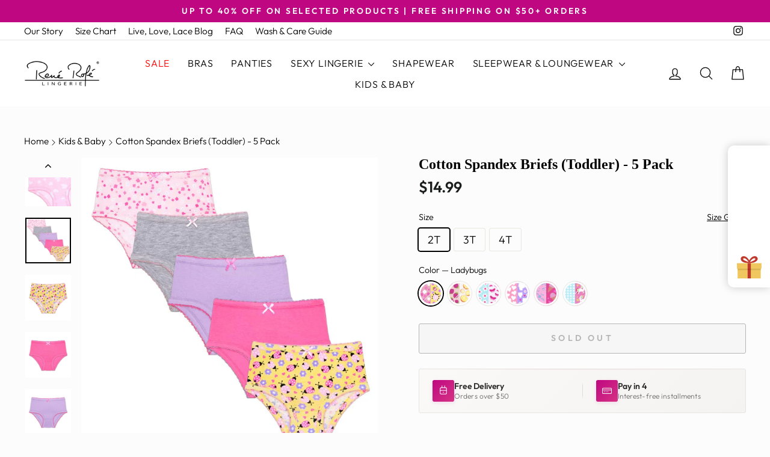

--- FILE ---
content_type: text/html; charset=utf-8
request_url: https://www.renerofe.com/collections/kids/products/cotton-spandex-briefs-toddler-girls-5-pack?variant=43407221883046
body_size: 55208
content:
<!doctype html>
<html class="no-js" lang="en" dir="ltr">
<head>
  <meta charset="utf-8">
  <meta http-equiv="X-UA-Compatible" content="IE=edge,chrome=1">
  <meta name="viewport" content="width=device-width,initial-scale=1">
  <meta name="theme-color" content="#111111">
  <link rel="canonical" href="https://www.renerofe.com/products/cotton-spandex-briefs-toddler-girls-5-pack"><link rel="preconnect" href="https://cdn.shopify.com" crossorigin>
  <link rel="preconnect" href="https://fonts.shopifycdn.com" crossorigin>
  <link rel="preconnect" href="https://monorail-edge.shopifysvc.com" crossorigin>
  <link rel="dns-prefetch" href="https://productreviews.shopifycdn.com">
  <link rel="dns-prefetch" href="https://ajax.googleapis.com">
  <link rel="dns-prefetch" href="https://maps.googleapis.com">
  <link rel="dns-prefetch" href="https://maps.gstatic.com">
  <link rel="dns-prefetch" href="https://www.googletagmanager.com"><link rel="preload" href="" as="font" type="font/woff2" crossorigin><link rel="preload" href="//www.renerofe.com/cdn/fonts/outfit/outfit_n3.8c97ae4c4fac7c2ea467a6dc784857f4de7e0e37.woff2" as="font" type="font/woff2" crossorigin><link rel="shortcut icon" href="//www.renerofe.com/cdn/shop/files/rene-rofe-fav-icon_32x32.png?v=1656560317" type="image/png" /><title>Cotton Spandex Briefs (Toddler Girls) - 5 Pack | René Rofé
</title>
<meta name="description" content="Your little ones will have unrestricted movement in the comfy René Rofé Cotton Spandex Briefs - 5 Pack. Shop now."><meta property="og:site_name" content="René Rofé">
  <meta property="og:url" content="https://www.renerofe.com/products/cotton-spandex-briefs-toddler-girls-5-pack">
  <meta property="og:title" content="Cotton Spandex Briefs (Toddler) - 5 Pack">
  <meta property="og:type" content="product">
  <meta property="og:description" content="Your little ones will have unrestricted movement in the comfy René Rofé Cotton Spandex Briefs - 5 Pack. Shop now."><meta property="og:image" content="http://www.renerofe.com/cdn/shop/products/rene-rofe-cotton-spandex-briefs-toddler-girls-5-pack-butterflies-and-flowers-27.jpg?v=1662521302">
    <meta property="og:image:secure_url" content="https://www.renerofe.com/cdn/shop/products/rene-rofe-cotton-spandex-briefs-toddler-girls-5-pack-butterflies-and-flowers-27.jpg?v=1662521302">
    <meta property="og:image:width" content="1080">
    <meta property="og:image:height" content="1080"><meta name="twitter:site" content="@">
  <meta name="twitter:card" content="summary_large_image">
  <meta name="twitter:title" content="Cotton Spandex Briefs (Toddler) - 5 Pack">
  <meta name="twitter:description" content="Your little ones will have unrestricted movement in the comfy René Rofé Cotton Spandex Briefs - 5 Pack. Shop now.">
<style data-shopify>
  @font-face {
  font-family: Outfit;
  font-weight: 300;
  font-style: normal;
  font-display: swap;
  src: url("//www.renerofe.com/cdn/fonts/outfit/outfit_n3.8c97ae4c4fac7c2ea467a6dc784857f4de7e0e37.woff2") format("woff2"),
       url("//www.renerofe.com/cdn/fonts/outfit/outfit_n3.b50a189ccde91f9bceee88f207c18c09f0b62a7b.woff") format("woff");
}


  @font-face {
  font-family: Outfit;
  font-weight: 600;
  font-style: normal;
  font-display: swap;
  src: url("//www.renerofe.com/cdn/fonts/outfit/outfit_n6.dfcbaa80187851df2e8384061616a8eaa1702fdc.woff2") format("woff2"),
       url("//www.renerofe.com/cdn/fonts/outfit/outfit_n6.88384e9fc3e36038624caccb938f24ea8008a91d.woff") format("woff");
}

  
  
</style><style data-shopify>:root {
    --typeHeaderPrimary: "New York";
    --typeHeaderFallback: Iowan Old Style, Apple Garamond, Baskerville, Times New Roman, Droid Serif, Times, Source Serif Pro, serif, Apple Color Emoji, Segoe UI Emoji, Segoe UI Symbol;
    --typeHeaderSize: 28px;
    --typeHeaderWeight: 400;
    --typeHeaderLineHeight: 1;
    --typeHeaderSpacing: 0.0em;

    --typeBasePrimary:Outfit;
    --typeBaseFallback:sans-serif;
    --typeBaseSize: 18px;
    --typeBaseWeight: 300;
    --typeBaseSpacing: 0.0em;
    --typeBaseLineHeight: 1.3;
    --typeBaselineHeightMinus01: 1.2;

    --typeCollectionTitle: 20px;

    --iconWeight: 3px;
    --iconLinecaps: round;

    
        --buttonRadius: 3px;
    

    --colorGridOverlayOpacity: 0.02;
    }

    .placeholder-content {
    background-image: linear-gradient(100deg, #ffffff 40%, #f7f7f7 63%, #ffffff 79%);
    }</style><style>
    /* Critical styles to prevent layout shifts */
    body { 
      font-family: var(--typeBasePrimary), var(--typeBaseFallback), sans-serif;
      font-size: var(--typeBaseSize);
      line-height: var(--typeBaseLineHeight);
      color: var(--colorTextBody);
      background-color: var(--colorBody);
      margin: 0;
      padding: 0;
    }
    
    /* Prevent layout shift for main containers */
    .page-container { min-height: 100vh; }
    .main-content { min-height: 50vh; }
    
    /* Critical header styles */
    h1, h2, h3, h4, h5, h6 {
      font-family: var(--typeHeaderPrimary), var(--typeHeaderFallback), sans-serif;
      font-weight: var(--typeHeaderWeight);
      line-height: var(--typeHeaderLineHeight);
      margin: 0 0 1em 0;
    }
    
    /* Prevent flash of unstyled content */
    .no-js .js-only { display: none !important; }
    
    /* Loading state to prevent layout shifts */
    .loading { opacity: 0; transition: opacity 0.3s ease; }
    .loaded { opacity: 1; }
  </style><link href="//www.renerofe.com/cdn/shop/t/56/assets/theme.css?v=124898607026057930391748361719" rel="stylesheet" type="text/css" media="all" />
  <link href="//www.renerofe.com/cdn/shop/t/56/assets/sd-styles.css?v=71984434553009658621766076887" rel="stylesheet" type="text/css" media="all" />
  <link href="//www.renerofe.com/cdn/shop/t/56/assets/price-styling-improvements.css?v=168237729321539419091748386928" rel="stylesheet" type="text/css" media="all" />
<link href="//www.renerofe.com/cdn/shop/t/56/assets/product-enhancements.css?v=31621181549254045571748388601" rel="stylesheet" type="text/css" media="all" />
<script>
    document.documentElement.className = document.documentElement.className.replace('no-js', 'js');

    window.theme = window.theme || {};
    theme.routes = {
      home: "/",
      cart: "/cart.js",
      cartPage: "/cart",
      cartAdd: "/cart/add.js",
      cartChange: "/cart/change.js",
      search: "/search",
      predictiveSearch: "/search/suggest"
    };
    theme.strings = {
      soldOut: "Sold Out",
      unavailable: "Unavailable",
      inStockLabel: "In stock, ready to ship",
      oneStockLabel: "Low stock - [count] item left",
      otherStockLabel: "Low stock - [count] items left",
      willNotShipUntil: "Ready to ship [date]",
      willBeInStockAfter: "Back in stock [date]",
      waitingForStock: "Inventory on the way",
      savePrice: "Save [saved_amount]",
      cartEmpty: "Your cart is currently empty.",
      cartTermsConfirmation: "You must agree with the terms and conditions of sales to check out",
      searchCollections: "Collections",
      searchPages: "Pages",
      searchArticles: "Articles",
      productFrom: "from ",
      maxQuantity: "You can only have [quantity] of [title] in your cart."
    };
    theme.settings = {
      cartType: "drawer",
      isCustomerTemplate: false,
      moneyFormat: "${{amount}}",
      saveType: "percent",
      productImageSize: "square",
      productImageCover: false,
      predictiveSearch: true,
      predictiveSearchType: null,
      predictiveSearchVendor: false,
      predictiveSearchPrice: false,
      quickView: true,
      themeName: 'Impulse',
      themeVersion: "7.4.0"
    };
  </script>

  <script>window.performance && window.performance.mark && window.performance.mark('shopify.content_for_header.start');</script><meta name="google-site-verification" content="IBWCcIspeNNLVlfwzhcc1p3vkHfrQrixTnS_5EJCqSE">
<meta name="google-site-verification" content="sku504zGuTX9bbnW1n7dyaQVlAHvTsjzwFdKOAx5veU">
<meta id="shopify-digital-wallet" name="shopify-digital-wallet" content="/42182901926/digital_wallets/dialog">
<meta name="shopify-checkout-api-token" content="a451c52e55ab3bd619b1453200993180">
<link rel="alternate" type="application/json+oembed" href="https://www.renerofe.com/products/cotton-spandex-briefs-toddler-girls-5-pack.oembed">
<script async="async" src="/checkouts/internal/preloads.js?locale=en-US"></script>
<link rel="preconnect" href="https://shop.app" crossorigin="anonymous">
<script async="async" src="https://shop.app/checkouts/internal/preloads.js?locale=en-US&shop_id=42182901926" crossorigin="anonymous"></script>
<script id="apple-pay-shop-capabilities" type="application/json">{"shopId":42182901926,"countryCode":"US","currencyCode":"USD","merchantCapabilities":["supports3DS"],"merchantId":"gid:\/\/shopify\/Shop\/42182901926","merchantName":"René Rofé","requiredBillingContactFields":["postalAddress","email"],"requiredShippingContactFields":["postalAddress","email"],"shippingType":"shipping","supportedNetworks":["visa","masterCard","amex","discover","elo","jcb"],"total":{"type":"pending","label":"René Rofé","amount":"1.00"},"shopifyPaymentsEnabled":true,"supportsSubscriptions":true}</script>
<script id="shopify-features" type="application/json">{"accessToken":"a451c52e55ab3bd619b1453200993180","betas":["rich-media-storefront-analytics"],"domain":"www.renerofe.com","predictiveSearch":true,"shopId":42182901926,"locale":"en"}</script>
<script>var Shopify = Shopify || {};
Shopify.shop = "rene-rofe.myshopify.com";
Shopify.locale = "en";
Shopify.currency = {"active":"USD","rate":"1.0"};
Shopify.country = "US";
Shopify.theme = {"name":"rene-rofe-shopify-theme\/main","id":176270016813,"schema_name":"Impulse","schema_version":"7.4.0","theme_store_id":null,"role":"main"};
Shopify.theme.handle = "null";
Shopify.theme.style = {"id":null,"handle":null};
Shopify.cdnHost = "www.renerofe.com/cdn";
Shopify.routes = Shopify.routes || {};
Shopify.routes.root = "/";</script>
<script type="module">!function(o){(o.Shopify=o.Shopify||{}).modules=!0}(window);</script>
<script>!function(o){function n(){var o=[];function n(){o.push(Array.prototype.slice.apply(arguments))}return n.q=o,n}var t=o.Shopify=o.Shopify||{};t.loadFeatures=n(),t.autoloadFeatures=n()}(window);</script>
<script>
  window.ShopifyPay = window.ShopifyPay || {};
  window.ShopifyPay.apiHost = "shop.app\/pay";
  window.ShopifyPay.redirectState = null;
</script>
<script id="shop-js-analytics" type="application/json">{"pageType":"product"}</script>
<script defer="defer" async type="module" src="//www.renerofe.com/cdn/shopifycloud/shop-js/modules/v2/client.init-shop-cart-sync_BN7fPSNr.en.esm.js"></script>
<script defer="defer" async type="module" src="//www.renerofe.com/cdn/shopifycloud/shop-js/modules/v2/chunk.common_Cbph3Kss.esm.js"></script>
<script defer="defer" async type="module" src="//www.renerofe.com/cdn/shopifycloud/shop-js/modules/v2/chunk.modal_DKumMAJ1.esm.js"></script>
<script type="module">
  await import("//www.renerofe.com/cdn/shopifycloud/shop-js/modules/v2/client.init-shop-cart-sync_BN7fPSNr.en.esm.js");
await import("//www.renerofe.com/cdn/shopifycloud/shop-js/modules/v2/chunk.common_Cbph3Kss.esm.js");
await import("//www.renerofe.com/cdn/shopifycloud/shop-js/modules/v2/chunk.modal_DKumMAJ1.esm.js");

  window.Shopify.SignInWithShop?.initShopCartSync?.({"fedCMEnabled":true,"windoidEnabled":true});

</script>
<script defer="defer" async type="module" src="//www.renerofe.com/cdn/shopifycloud/shop-js/modules/v2/client.payment-terms_BxzfvcZJ.en.esm.js"></script>
<script defer="defer" async type="module" src="//www.renerofe.com/cdn/shopifycloud/shop-js/modules/v2/chunk.common_Cbph3Kss.esm.js"></script>
<script defer="defer" async type="module" src="//www.renerofe.com/cdn/shopifycloud/shop-js/modules/v2/chunk.modal_DKumMAJ1.esm.js"></script>
<script type="module">
  await import("//www.renerofe.com/cdn/shopifycloud/shop-js/modules/v2/client.payment-terms_BxzfvcZJ.en.esm.js");
await import("//www.renerofe.com/cdn/shopifycloud/shop-js/modules/v2/chunk.common_Cbph3Kss.esm.js");
await import("//www.renerofe.com/cdn/shopifycloud/shop-js/modules/v2/chunk.modal_DKumMAJ1.esm.js");

  
</script>
<script>
  window.Shopify = window.Shopify || {};
  if (!window.Shopify.featureAssets) window.Shopify.featureAssets = {};
  window.Shopify.featureAssets['shop-js'] = {"shop-cart-sync":["modules/v2/client.shop-cart-sync_CJVUk8Jm.en.esm.js","modules/v2/chunk.common_Cbph3Kss.esm.js","modules/v2/chunk.modal_DKumMAJ1.esm.js"],"init-fed-cm":["modules/v2/client.init-fed-cm_7Fvt41F4.en.esm.js","modules/v2/chunk.common_Cbph3Kss.esm.js","modules/v2/chunk.modal_DKumMAJ1.esm.js"],"init-shop-email-lookup-coordinator":["modules/v2/client.init-shop-email-lookup-coordinator_Cc088_bR.en.esm.js","modules/v2/chunk.common_Cbph3Kss.esm.js","modules/v2/chunk.modal_DKumMAJ1.esm.js"],"init-windoid":["modules/v2/client.init-windoid_hPopwJRj.en.esm.js","modules/v2/chunk.common_Cbph3Kss.esm.js","modules/v2/chunk.modal_DKumMAJ1.esm.js"],"shop-button":["modules/v2/client.shop-button_B0jaPSNF.en.esm.js","modules/v2/chunk.common_Cbph3Kss.esm.js","modules/v2/chunk.modal_DKumMAJ1.esm.js"],"shop-cash-offers":["modules/v2/client.shop-cash-offers_DPIskqss.en.esm.js","modules/v2/chunk.common_Cbph3Kss.esm.js","modules/v2/chunk.modal_DKumMAJ1.esm.js"],"shop-toast-manager":["modules/v2/client.shop-toast-manager_CK7RT69O.en.esm.js","modules/v2/chunk.common_Cbph3Kss.esm.js","modules/v2/chunk.modal_DKumMAJ1.esm.js"],"init-shop-cart-sync":["modules/v2/client.init-shop-cart-sync_BN7fPSNr.en.esm.js","modules/v2/chunk.common_Cbph3Kss.esm.js","modules/v2/chunk.modal_DKumMAJ1.esm.js"],"init-customer-accounts-sign-up":["modules/v2/client.init-customer-accounts-sign-up_CfPf4CXf.en.esm.js","modules/v2/client.shop-login-button_DeIztwXF.en.esm.js","modules/v2/chunk.common_Cbph3Kss.esm.js","modules/v2/chunk.modal_DKumMAJ1.esm.js"],"pay-button":["modules/v2/client.pay-button_CgIwFSYN.en.esm.js","modules/v2/chunk.common_Cbph3Kss.esm.js","modules/v2/chunk.modal_DKumMAJ1.esm.js"],"init-customer-accounts":["modules/v2/client.init-customer-accounts_DQ3x16JI.en.esm.js","modules/v2/client.shop-login-button_DeIztwXF.en.esm.js","modules/v2/chunk.common_Cbph3Kss.esm.js","modules/v2/chunk.modal_DKumMAJ1.esm.js"],"avatar":["modules/v2/client.avatar_BTnouDA3.en.esm.js"],"init-shop-for-new-customer-accounts":["modules/v2/client.init-shop-for-new-customer-accounts_CsZy_esa.en.esm.js","modules/v2/client.shop-login-button_DeIztwXF.en.esm.js","modules/v2/chunk.common_Cbph3Kss.esm.js","modules/v2/chunk.modal_DKumMAJ1.esm.js"],"shop-follow-button":["modules/v2/client.shop-follow-button_BRMJjgGd.en.esm.js","modules/v2/chunk.common_Cbph3Kss.esm.js","modules/v2/chunk.modal_DKumMAJ1.esm.js"],"checkout-modal":["modules/v2/client.checkout-modal_B9Drz_yf.en.esm.js","modules/v2/chunk.common_Cbph3Kss.esm.js","modules/v2/chunk.modal_DKumMAJ1.esm.js"],"shop-login-button":["modules/v2/client.shop-login-button_DeIztwXF.en.esm.js","modules/v2/chunk.common_Cbph3Kss.esm.js","modules/v2/chunk.modal_DKumMAJ1.esm.js"],"lead-capture":["modules/v2/client.lead-capture_DXYzFM3R.en.esm.js","modules/v2/chunk.common_Cbph3Kss.esm.js","modules/v2/chunk.modal_DKumMAJ1.esm.js"],"shop-login":["modules/v2/client.shop-login_CA5pJqmO.en.esm.js","modules/v2/chunk.common_Cbph3Kss.esm.js","modules/v2/chunk.modal_DKumMAJ1.esm.js"],"payment-terms":["modules/v2/client.payment-terms_BxzfvcZJ.en.esm.js","modules/v2/chunk.common_Cbph3Kss.esm.js","modules/v2/chunk.modal_DKumMAJ1.esm.js"]};
</script>
<script>(function() {
  var isLoaded = false;
  function asyncLoad() {
    if (isLoaded) return;
    isLoaded = true;
    var urls = ["\/\/d1liekpayvooaz.cloudfront.net\/apps\/customizery\/customizery.js?shop=rene-rofe.myshopify.com","https:\/\/ouiteo-assets-legacy.s3.us-east-2.amazonaws.com\/static\/cdn_assets\/ingest_pl_script.js?v=1\u0026shop=rene-rofe.myshopify.com\u0026shop=rene-rofe.myshopify.com","\/\/sfo2.digitaloceanspaces.com\/woohoo\/public\/script\/23712\/script.js?1759278609\u0026shop=rene-rofe.myshopify.com"];
    for (var i = 0; i < urls.length; i++) {
      var s = document.createElement('script');
      s.type = 'text/javascript';
      s.async = true;
      s.src = urls[i];
      var x = document.getElementsByTagName('script')[0];
      x.parentNode.insertBefore(s, x);
    }
  };
  if(window.attachEvent) {
    window.attachEvent('onload', asyncLoad);
  } else {
    window.addEventListener('load', asyncLoad, false);
  }
})();</script>
<script id="__st">var __st={"a":42182901926,"offset":-18000,"reqid":"9f648920-a863-4294-8117-3d4d47faeafc-1769737041","pageurl":"www.renerofe.com\/collections\/kids\/products\/cotton-spandex-briefs-toddler-girls-5-pack?variant=43407221883046","u":"f06f92bd26e7","p":"product","rtyp":"product","rid":7516425683110};</script>
<script>window.ShopifyPaypalV4VisibilityTracking = true;</script>
<script id="form-persister">!function(){'use strict';const t='contact',e='new_comment',n=[[t,t],['blogs',e],['comments',e],[t,'customer']],o='password',r='form_key',c=['recaptcha-v3-token','g-recaptcha-response','h-captcha-response',o],s=()=>{try{return window.sessionStorage}catch{return}},i='__shopify_v',u=t=>t.elements[r],a=function(){const t=[...n].map((([t,e])=>`form[action*='/${t}']:not([data-nocaptcha='true']) input[name='form_type'][value='${e}']`)).join(',');var e;return e=t,()=>e?[...document.querySelectorAll(e)].map((t=>t.form)):[]}();function m(t){const e=u(t);a().includes(t)&&(!e||!e.value)&&function(t){try{if(!s())return;!function(t){const e=s();if(!e)return;const n=u(t);if(!n)return;const o=n.value;o&&e.removeItem(o)}(t);const e=Array.from(Array(32),(()=>Math.random().toString(36)[2])).join('');!function(t,e){u(t)||t.append(Object.assign(document.createElement('input'),{type:'hidden',name:r})),t.elements[r].value=e}(t,e),function(t,e){const n=s();if(!n)return;const r=[...t.querySelectorAll(`input[type='${o}']`)].map((({name:t})=>t)),u=[...c,...r],a={};for(const[o,c]of new FormData(t).entries())u.includes(o)||(a[o]=c);n.setItem(e,JSON.stringify({[i]:1,action:t.action,data:a}))}(t,e)}catch(e){console.error('failed to persist form',e)}}(t)}const f=t=>{if('true'===t.dataset.persistBound)return;const e=function(t,e){const n=function(t){return'function'==typeof t.submit?t.submit:HTMLFormElement.prototype.submit}(t).bind(t);return function(){let t;return()=>{t||(t=!0,(()=>{try{e(),n()}catch(t){(t=>{console.error('form submit failed',t)})(t)}})(),setTimeout((()=>t=!1),250))}}()}(t,(()=>{m(t)}));!function(t,e){if('function'==typeof t.submit&&'function'==typeof e)try{t.submit=e}catch{}}(t,e),t.addEventListener('submit',(t=>{t.preventDefault(),e()})),t.dataset.persistBound='true'};!function(){function t(t){const e=(t=>{const e=t.target;return e instanceof HTMLFormElement?e:e&&e.form})(t);e&&m(e)}document.addEventListener('submit',t),document.addEventListener('DOMContentLoaded',(()=>{const e=a();for(const t of e)f(t);var n;n=document.body,new window.MutationObserver((t=>{for(const e of t)if('childList'===e.type&&e.addedNodes.length)for(const t of e.addedNodes)1===t.nodeType&&'FORM'===t.tagName&&a().includes(t)&&f(t)})).observe(n,{childList:!0,subtree:!0,attributes:!1}),document.removeEventListener('submit',t)}))}()}();</script>
<script integrity="sha256-4kQ18oKyAcykRKYeNunJcIwy7WH5gtpwJnB7kiuLZ1E=" data-source-attribution="shopify.loadfeatures" defer="defer" src="//www.renerofe.com/cdn/shopifycloud/storefront/assets/storefront/load_feature-a0a9edcb.js" crossorigin="anonymous"></script>
<script crossorigin="anonymous" defer="defer" src="//www.renerofe.com/cdn/shopifycloud/storefront/assets/shopify_pay/storefront-65b4c6d7.js?v=20250812"></script>
<script data-source-attribution="shopify.dynamic_checkout.dynamic.init">var Shopify=Shopify||{};Shopify.PaymentButton=Shopify.PaymentButton||{isStorefrontPortableWallets:!0,init:function(){window.Shopify.PaymentButton.init=function(){};var t=document.createElement("script");t.src="https://www.renerofe.com/cdn/shopifycloud/portable-wallets/latest/portable-wallets.en.js",t.type="module",document.head.appendChild(t)}};
</script>
<script data-source-attribution="shopify.dynamic_checkout.buyer_consent">
  function portableWalletsHideBuyerConsent(e){var t=document.getElementById("shopify-buyer-consent"),n=document.getElementById("shopify-subscription-policy-button");t&&n&&(t.classList.add("hidden"),t.setAttribute("aria-hidden","true"),n.removeEventListener("click",e))}function portableWalletsShowBuyerConsent(e){var t=document.getElementById("shopify-buyer-consent"),n=document.getElementById("shopify-subscription-policy-button");t&&n&&(t.classList.remove("hidden"),t.removeAttribute("aria-hidden"),n.addEventListener("click",e))}window.Shopify?.PaymentButton&&(window.Shopify.PaymentButton.hideBuyerConsent=portableWalletsHideBuyerConsent,window.Shopify.PaymentButton.showBuyerConsent=portableWalletsShowBuyerConsent);
</script>
<script>
  function portableWalletsCleanup(e){e&&e.src&&console.error("Failed to load portable wallets script "+e.src);var t=document.querySelectorAll("shopify-accelerated-checkout .shopify-payment-button__skeleton, shopify-accelerated-checkout-cart .wallet-cart-button__skeleton"),e=document.getElementById("shopify-buyer-consent");for(let e=0;e<t.length;e++)t[e].remove();e&&e.remove()}function portableWalletsNotLoadedAsModule(e){e instanceof ErrorEvent&&"string"==typeof e.message&&e.message.includes("import.meta")&&"string"==typeof e.filename&&e.filename.includes("portable-wallets")&&(window.removeEventListener("error",portableWalletsNotLoadedAsModule),window.Shopify.PaymentButton.failedToLoad=e,"loading"===document.readyState?document.addEventListener("DOMContentLoaded",window.Shopify.PaymentButton.init):window.Shopify.PaymentButton.init())}window.addEventListener("error",portableWalletsNotLoadedAsModule);
</script>

<script type="module" src="https://www.renerofe.com/cdn/shopifycloud/portable-wallets/latest/portable-wallets.en.js" onError="portableWalletsCleanup(this)" crossorigin="anonymous"></script>
<script nomodule>
  document.addEventListener("DOMContentLoaded", portableWalletsCleanup);
</script>

<link id="shopify-accelerated-checkout-styles" rel="stylesheet" media="screen" href="https://www.renerofe.com/cdn/shopifycloud/portable-wallets/latest/accelerated-checkout-backwards-compat.css" crossorigin="anonymous">
<style id="shopify-accelerated-checkout-cart">
        #shopify-buyer-consent {
  margin-top: 1em;
  display: inline-block;
  width: 100%;
}

#shopify-buyer-consent.hidden {
  display: none;
}

#shopify-subscription-policy-button {
  background: none;
  border: none;
  padding: 0;
  text-decoration: underline;
  font-size: inherit;
  cursor: pointer;
}

#shopify-subscription-policy-button::before {
  box-shadow: none;
}

      </style>

<script>window.performance && window.performance.mark && window.performance.mark('shopify.content_for_header.end');</script>
<script src="//www.renerofe.com/cdn/shop/t/56/assets/vendor-scripts-v11.js" defer="defer"></script>

  <script src="//www.renerofe.com/cdn/shop/t/56/assets/theme.js?v=66447858802808184731748361698" defer="defer"></script>
<!--Gem_Page_Header_Script-->
      


  <!--End_Gem_Page_Header_Script--><!-- Global site tag (gtag.js) - Google Ads: 10944771192 -->
  <script async src="https://www.googletagmanager.com/gtag/js?id=AW-10944771192"></script>
  <script>
    window.dataLayer = window.dataLayer || [];
    function gtag(){dataLayer.push(arguments);}
    gtag('js', new Date());
    gtag('config', 'AW-10944771192');
  </script>
<!-- BEGIN app block: shopify://apps/klaviyo-email-marketing-sms/blocks/klaviyo-onsite-embed/2632fe16-c075-4321-a88b-50b567f42507 -->












  <script async src="https://static.klaviyo.com/onsite/js/Vpqeyd/klaviyo.js?company_id=Vpqeyd"></script>
  <script>!function(){if(!window.klaviyo){window._klOnsite=window._klOnsite||[];try{window.klaviyo=new Proxy({},{get:function(n,i){return"push"===i?function(){var n;(n=window._klOnsite).push.apply(n,arguments)}:function(){for(var n=arguments.length,o=new Array(n),w=0;w<n;w++)o[w]=arguments[w];var t="function"==typeof o[o.length-1]?o.pop():void 0,e=new Promise((function(n){window._klOnsite.push([i].concat(o,[function(i){t&&t(i),n(i)}]))}));return e}}})}catch(n){window.klaviyo=window.klaviyo||[],window.klaviyo.push=function(){var n;(n=window._klOnsite).push.apply(n,arguments)}}}}();</script>

  
    <script id="viewed_product">
      if (item == null) {
        var _learnq = _learnq || [];

        var MetafieldReviews = null
        var MetafieldYotpoRating = null
        var MetafieldYotpoCount = null
        var MetafieldLooxRating = null
        var MetafieldLooxCount = null
        var okendoProduct = null
        var okendoProductReviewCount = null
        var okendoProductReviewAverageValue = null
        try {
          // The following fields are used for Customer Hub recently viewed in order to add reviews.
          // This information is not part of __kla_viewed. Instead, it is part of __kla_viewed_reviewed_items
          MetafieldReviews = {};
          MetafieldYotpoRating = null
          MetafieldYotpoCount = null
          MetafieldLooxRating = null
          MetafieldLooxCount = null

          okendoProduct = null
          // If the okendo metafield is not legacy, it will error, which then requires the new json formatted data
          if (okendoProduct && 'error' in okendoProduct) {
            okendoProduct = null
          }
          okendoProductReviewCount = okendoProduct ? okendoProduct.reviewCount : null
          okendoProductReviewAverageValue = okendoProduct ? okendoProduct.reviewAverageValue : null
        } catch (error) {
          console.error('Error in Klaviyo onsite reviews tracking:', error);
        }

        var item = {
          Name: "Cotton Spandex Briefs (Toddler) - 5 Pack",
          ProductID: 7516425683110,
          Categories: ["Kids \u0026 Baby"],
          ImageURL: "https://www.renerofe.com/cdn/shop/products/rene-rofe-cotton-spandex-briefs-toddler-girls-5-pack-butterflies-and-flowers-27_grande.jpg?v=1662521302",
          URL: "https://www.renerofe.com/products/cotton-spandex-briefs-toddler-girls-5-pack",
          Brand: "René Rofé",
          Price: "$14.99",
          Value: "14.99",
          CompareAtPrice: "$0.00"
        };
        _learnq.push(['track', 'Viewed Product', item]);
        _learnq.push(['trackViewedItem', {
          Title: item.Name,
          ItemId: item.ProductID,
          Categories: item.Categories,
          ImageUrl: item.ImageURL,
          Url: item.URL,
          Metadata: {
            Brand: item.Brand,
            Price: item.Price,
            Value: item.Value,
            CompareAtPrice: item.CompareAtPrice
          },
          metafields:{
            reviews: MetafieldReviews,
            yotpo:{
              rating: MetafieldYotpoRating,
              count: MetafieldYotpoCount,
            },
            loox:{
              rating: MetafieldLooxRating,
              count: MetafieldLooxCount,
            },
            okendo: {
              rating: okendoProductReviewAverageValue,
              count: okendoProductReviewCount,
            }
          }
        }]);
      }
    </script>
  




  <script>
    window.klaviyoReviewsProductDesignMode = false
  </script>







<!-- END app block --><script src="https://cdn.shopify.com/extensions/019c0aab-1ccb-7438-bd62-ba0403e1b78e/wishlist-shopify-app-646/assets/wishlistcollections.js" type="text/javascript" defer="defer"></script>
<link href="https://cdn.shopify.com/extensions/019c0aab-1ccb-7438-bd62-ba0403e1b78e/wishlist-shopify-app-646/assets/wishlistcollections.css" rel="stylesheet" type="text/css" media="all">
<script src="https://cdn.shopify.com/extensions/019b09dd-709f-7233-8c82-cc4081277048/klaviyo-email-marketing-44/assets/app.js" type="text/javascript" defer="defer"></script>
<link href="https://cdn.shopify.com/extensions/019b09dd-709f-7233-8c82-cc4081277048/klaviyo-email-marketing-44/assets/app.css" rel="stylesheet" type="text/css" media="all">
<script src="https://cdn.shopify.com/extensions/019c0aab-1ccb-7438-bd62-ba0403e1b78e/wishlist-shopify-app-646/assets/addtowishlistbutton.js" type="text/javascript" defer="defer"></script>
<link href="https://cdn.shopify.com/extensions/019c0aab-1ccb-7438-bd62-ba0403e1b78e/wishlist-shopify-app-646/assets/addtowishlistbutton.css" rel="stylesheet" type="text/css" media="all">
<link href="https://monorail-edge.shopifysvc.com" rel="dns-prefetch">
<script>(function(){if ("sendBeacon" in navigator && "performance" in window) {try {var session_token_from_headers = performance.getEntriesByType('navigation')[0].serverTiming.find(x => x.name == '_s').description;} catch {var session_token_from_headers = undefined;}var session_cookie_matches = document.cookie.match(/_shopify_s=([^;]*)/);var session_token_from_cookie = session_cookie_matches && session_cookie_matches.length === 2 ? session_cookie_matches[1] : "";var session_token = session_token_from_headers || session_token_from_cookie || "";function handle_abandonment_event(e) {var entries = performance.getEntries().filter(function(entry) {return /monorail-edge.shopifysvc.com/.test(entry.name);});if (!window.abandonment_tracked && entries.length === 0) {window.abandonment_tracked = true;var currentMs = Date.now();var navigation_start = performance.timing.navigationStart;var payload = {shop_id: 42182901926,url: window.location.href,navigation_start,duration: currentMs - navigation_start,session_token,page_type: "product"};window.navigator.sendBeacon("https://monorail-edge.shopifysvc.com/v1/produce", JSON.stringify({schema_id: "online_store_buyer_site_abandonment/1.1",payload: payload,metadata: {event_created_at_ms: currentMs,event_sent_at_ms: currentMs}}));}}window.addEventListener('pagehide', handle_abandonment_event);}}());</script>
<script id="web-pixels-manager-setup">(function e(e,d,r,n,o){if(void 0===o&&(o={}),!Boolean(null===(a=null===(i=window.Shopify)||void 0===i?void 0:i.analytics)||void 0===a?void 0:a.replayQueue)){var i,a;window.Shopify=window.Shopify||{};var t=window.Shopify;t.analytics=t.analytics||{};var s=t.analytics;s.replayQueue=[],s.publish=function(e,d,r){return s.replayQueue.push([e,d,r]),!0};try{self.performance.mark("wpm:start")}catch(e){}var l=function(){var e={modern:/Edge?\/(1{2}[4-9]|1[2-9]\d|[2-9]\d{2}|\d{4,})\.\d+(\.\d+|)|Firefox\/(1{2}[4-9]|1[2-9]\d|[2-9]\d{2}|\d{4,})\.\d+(\.\d+|)|Chrom(ium|e)\/(9{2}|\d{3,})\.\d+(\.\d+|)|(Maci|X1{2}).+ Version\/(15\.\d+|(1[6-9]|[2-9]\d|\d{3,})\.\d+)([,.]\d+|)( \(\w+\)|)( Mobile\/\w+|) Safari\/|Chrome.+OPR\/(9{2}|\d{3,})\.\d+\.\d+|(CPU[ +]OS|iPhone[ +]OS|CPU[ +]iPhone|CPU IPhone OS|CPU iPad OS)[ +]+(15[._]\d+|(1[6-9]|[2-9]\d|\d{3,})[._]\d+)([._]\d+|)|Android:?[ /-](13[3-9]|1[4-9]\d|[2-9]\d{2}|\d{4,})(\.\d+|)(\.\d+|)|Android.+Firefox\/(13[5-9]|1[4-9]\d|[2-9]\d{2}|\d{4,})\.\d+(\.\d+|)|Android.+Chrom(ium|e)\/(13[3-9]|1[4-9]\d|[2-9]\d{2}|\d{4,})\.\d+(\.\d+|)|SamsungBrowser\/([2-9]\d|\d{3,})\.\d+/,legacy:/Edge?\/(1[6-9]|[2-9]\d|\d{3,})\.\d+(\.\d+|)|Firefox\/(5[4-9]|[6-9]\d|\d{3,})\.\d+(\.\d+|)|Chrom(ium|e)\/(5[1-9]|[6-9]\d|\d{3,})\.\d+(\.\d+|)([\d.]+$|.*Safari\/(?![\d.]+ Edge\/[\d.]+$))|(Maci|X1{2}).+ Version\/(10\.\d+|(1[1-9]|[2-9]\d|\d{3,})\.\d+)([,.]\d+|)( \(\w+\)|)( Mobile\/\w+|) Safari\/|Chrome.+OPR\/(3[89]|[4-9]\d|\d{3,})\.\d+\.\d+|(CPU[ +]OS|iPhone[ +]OS|CPU[ +]iPhone|CPU IPhone OS|CPU iPad OS)[ +]+(10[._]\d+|(1[1-9]|[2-9]\d|\d{3,})[._]\d+)([._]\d+|)|Android:?[ /-](13[3-9]|1[4-9]\d|[2-9]\d{2}|\d{4,})(\.\d+|)(\.\d+|)|Mobile Safari.+OPR\/([89]\d|\d{3,})\.\d+\.\d+|Android.+Firefox\/(13[5-9]|1[4-9]\d|[2-9]\d{2}|\d{4,})\.\d+(\.\d+|)|Android.+Chrom(ium|e)\/(13[3-9]|1[4-9]\d|[2-9]\d{2}|\d{4,})\.\d+(\.\d+|)|Android.+(UC? ?Browser|UCWEB|U3)[ /]?(15\.([5-9]|\d{2,})|(1[6-9]|[2-9]\d|\d{3,})\.\d+)\.\d+|SamsungBrowser\/(5\.\d+|([6-9]|\d{2,})\.\d+)|Android.+MQ{2}Browser\/(14(\.(9|\d{2,})|)|(1[5-9]|[2-9]\d|\d{3,})(\.\d+|))(\.\d+|)|K[Aa][Ii]OS\/(3\.\d+|([4-9]|\d{2,})\.\d+)(\.\d+|)/},d=e.modern,r=e.legacy,n=navigator.userAgent;return n.match(d)?"modern":n.match(r)?"legacy":"unknown"}(),u="modern"===l?"modern":"legacy",c=(null!=n?n:{modern:"",legacy:""})[u],f=function(e){return[e.baseUrl,"/wpm","/b",e.hashVersion,"modern"===e.buildTarget?"m":"l",".js"].join("")}({baseUrl:d,hashVersion:r,buildTarget:u}),m=function(e){var d=e.version,r=e.bundleTarget,n=e.surface,o=e.pageUrl,i=e.monorailEndpoint;return{emit:function(e){var a=e.status,t=e.errorMsg,s=(new Date).getTime(),l=JSON.stringify({metadata:{event_sent_at_ms:s},events:[{schema_id:"web_pixels_manager_load/3.1",payload:{version:d,bundle_target:r,page_url:o,status:a,surface:n,error_msg:t},metadata:{event_created_at_ms:s}}]});if(!i)return console&&console.warn&&console.warn("[Web Pixels Manager] No Monorail endpoint provided, skipping logging."),!1;try{return self.navigator.sendBeacon.bind(self.navigator)(i,l)}catch(e){}var u=new XMLHttpRequest;try{return u.open("POST",i,!0),u.setRequestHeader("Content-Type","text/plain"),u.send(l),!0}catch(e){return console&&console.warn&&console.warn("[Web Pixels Manager] Got an unhandled error while logging to Monorail."),!1}}}}({version:r,bundleTarget:l,surface:e.surface,pageUrl:self.location.href,monorailEndpoint:e.monorailEndpoint});try{o.browserTarget=l,function(e){var d=e.src,r=e.async,n=void 0===r||r,o=e.onload,i=e.onerror,a=e.sri,t=e.scriptDataAttributes,s=void 0===t?{}:t,l=document.createElement("script"),u=document.querySelector("head"),c=document.querySelector("body");if(l.async=n,l.src=d,a&&(l.integrity=a,l.crossOrigin="anonymous"),s)for(var f in s)if(Object.prototype.hasOwnProperty.call(s,f))try{l.dataset[f]=s[f]}catch(e){}if(o&&l.addEventListener("load",o),i&&l.addEventListener("error",i),u)u.appendChild(l);else{if(!c)throw new Error("Did not find a head or body element to append the script");c.appendChild(l)}}({src:f,async:!0,onload:function(){if(!function(){var e,d;return Boolean(null===(d=null===(e=window.Shopify)||void 0===e?void 0:e.analytics)||void 0===d?void 0:d.initialized)}()){var d=window.webPixelsManager.init(e)||void 0;if(d){var r=window.Shopify.analytics;r.replayQueue.forEach((function(e){var r=e[0],n=e[1],o=e[2];d.publishCustomEvent(r,n,o)})),r.replayQueue=[],r.publish=d.publishCustomEvent,r.visitor=d.visitor,r.initialized=!0}}},onerror:function(){return m.emit({status:"failed",errorMsg:"".concat(f," has failed to load")})},sri:function(e){var d=/^sha384-[A-Za-z0-9+/=]+$/;return"string"==typeof e&&d.test(e)}(c)?c:"",scriptDataAttributes:o}),m.emit({status:"loading"})}catch(e){m.emit({status:"failed",errorMsg:(null==e?void 0:e.message)||"Unknown error"})}}})({shopId: 42182901926,storefrontBaseUrl: "https://www.renerofe.com",extensionsBaseUrl: "https://extensions.shopifycdn.com/cdn/shopifycloud/web-pixels-manager",monorailEndpoint: "https://monorail-edge.shopifysvc.com/unstable/produce_batch",surface: "storefront-renderer",enabledBetaFlags: ["2dca8a86"],webPixelsConfigList: [{"id":"1250722093","configuration":"{\"swymApiEndpoint\":\"https:\/\/swymstore-v3free-01.swymrelay.com\",\"swymTier\":\"v3free-01\"}","eventPayloadVersion":"v1","runtimeContext":"STRICT","scriptVersion":"5b6f6917e306bc7f24523662663331c0","type":"APP","apiClientId":1350849,"privacyPurposes":["ANALYTICS","MARKETING","PREFERENCES"],"dataSharingAdjustments":{"protectedCustomerApprovalScopes":["read_customer_email","read_customer_name","read_customer_personal_data","read_customer_phone"]}},{"id":"804061485","configuration":"{\"config\":\"{\\\"pixel_id\\\":\\\"G-ZFKEDH2BZK\\\",\\\"target_country\\\":\\\"US\\\",\\\"gtag_events\\\":[{\\\"type\\\":\\\"begin_checkout\\\",\\\"action_label\\\":\\\"G-ZFKEDH2BZK\\\"},{\\\"type\\\":\\\"search\\\",\\\"action_label\\\":\\\"G-ZFKEDH2BZK\\\"},{\\\"type\\\":\\\"view_item\\\",\\\"action_label\\\":[\\\"G-ZFKEDH2BZK\\\",\\\"MC-5VRY140L1E\\\"]},{\\\"type\\\":\\\"purchase\\\",\\\"action_label\\\":[\\\"G-ZFKEDH2BZK\\\",\\\"MC-5VRY140L1E\\\"]},{\\\"type\\\":\\\"page_view\\\",\\\"action_label\\\":[\\\"G-ZFKEDH2BZK\\\",\\\"MC-5VRY140L1E\\\"]},{\\\"type\\\":\\\"add_payment_info\\\",\\\"action_label\\\":\\\"G-ZFKEDH2BZK\\\"},{\\\"type\\\":\\\"add_to_cart\\\",\\\"action_label\\\":\\\"G-ZFKEDH2BZK\\\"}],\\\"enable_monitoring_mode\\\":false}\"}","eventPayloadVersion":"v1","runtimeContext":"OPEN","scriptVersion":"b2a88bafab3e21179ed38636efcd8a93","type":"APP","apiClientId":1780363,"privacyPurposes":[],"dataSharingAdjustments":{"protectedCustomerApprovalScopes":["read_customer_address","read_customer_email","read_customer_name","read_customer_personal_data","read_customer_phone"]}},{"id":"36274477","configuration":"{\"myshopifyDomain\":\"rene-rofe.myshopify.com\"}","eventPayloadVersion":"v1","runtimeContext":"STRICT","scriptVersion":"23b97d18e2aa74363140dc29c9284e87","type":"APP","apiClientId":2775569,"privacyPurposes":["ANALYTICS","MARKETING","SALE_OF_DATA"],"dataSharingAdjustments":{"protectedCustomerApprovalScopes":["read_customer_address","read_customer_email","read_customer_name","read_customer_phone","read_customer_personal_data"]}},{"id":"shopify-app-pixel","configuration":"{}","eventPayloadVersion":"v1","runtimeContext":"STRICT","scriptVersion":"0450","apiClientId":"shopify-pixel","type":"APP","privacyPurposes":["ANALYTICS","MARKETING"]},{"id":"shopify-custom-pixel","eventPayloadVersion":"v1","runtimeContext":"LAX","scriptVersion":"0450","apiClientId":"shopify-pixel","type":"CUSTOM","privacyPurposes":["ANALYTICS","MARKETING"]}],isMerchantRequest: false,initData: {"shop":{"name":"René Rofé","paymentSettings":{"currencyCode":"USD"},"myshopifyDomain":"rene-rofe.myshopify.com","countryCode":"US","storefrontUrl":"https:\/\/www.renerofe.com"},"customer":null,"cart":null,"checkout":null,"productVariants":[{"price":{"amount":14.99,"currencyCode":"USD"},"product":{"title":"Cotton Spandex Briefs (Toddler) - 5 Pack","vendor":"René Rofé","id":"7516425683110","untranslatedTitle":"Cotton Spandex Briefs (Toddler) - 5 Pack","url":"\/products\/cotton-spandex-briefs-toddler-girls-5-pack","type":"Kidswear"},"id":"43407221883046","image":{"src":"\/\/www.renerofe.com\/cdn\/shop\/products\/rene-rofe-cotton-spandex-briefs-toddler-girls-5-pack-ladybugs-7.jpg?v=1662521302"},"sku":"AZRRG08-A 2T","title":"2T \/ Ladybugs","untranslatedTitle":"2T \/ Ladybugs"},{"price":{"amount":14.99,"currencyCode":"USD"},"product":{"title":"Cotton Spandex Briefs (Toddler) - 5 Pack","vendor":"René Rofé","id":"7516425683110","untranslatedTitle":"Cotton Spandex Briefs (Toddler) - 5 Pack","url":"\/products\/cotton-spandex-briefs-toddler-girls-5-pack","type":"Kidswear"},"id":"43407221915814","image":{"src":"\/\/www.renerofe.com\/cdn\/shop\/products\/rene-rofe-cotton-spandex-briefs-toddler-girls-5-pack-strawberries-and-lemons-17.jpg?v=1662521302"},"sku":"AZRRG08-B 2T","title":"2T \/ Strawberries and Lemons","untranslatedTitle":"2T \/ Strawberries and Lemons"},{"price":{"amount":14.99,"currencyCode":"USD"},"product":{"title":"Cotton Spandex Briefs (Toddler) - 5 Pack","vendor":"René Rofé","id":"7516425683110","untranslatedTitle":"Cotton Spandex Briefs (Toddler) - 5 Pack","url":"\/products\/cotton-spandex-briefs-toddler-girls-5-pack","type":"Kidswear"},"id":"43407221948582","image":{"src":"\/\/www.renerofe.com\/cdn\/shop\/products\/rene-rofe-cotton-spandex-briefs-toddler-girls-5-pack-butterflies-and-flowers-27.jpg?v=1662521302"},"sku":"AZRRG08-C 2T","title":"2T \/ Butterflies and Flowers","untranslatedTitle":"2T \/ Butterflies and Flowers"},{"price":{"amount":14.99,"currencyCode":"USD"},"product":{"title":"Cotton Spandex Briefs (Toddler) - 5 Pack","vendor":"René Rofé","id":"7516425683110","untranslatedTitle":"Cotton Spandex Briefs (Toddler) - 5 Pack","url":"\/products\/cotton-spandex-briefs-toddler-girls-5-pack","type":"Kidswear"},"id":"43407221981350","image":{"src":"\/\/www.renerofe.com\/cdn\/shop\/products\/rene-rofe-cotton-spandex-briefs-toddler-girls-5-pack-hearts-and-cats-37.jpg?v=1662521302"},"sku":"AZRRG08-D 2T","title":"2T \/ Hearts and Cats","untranslatedTitle":"2T \/ Hearts and Cats"},{"price":{"amount":14.99,"currencyCode":"USD"},"product":{"title":"Cotton Spandex Briefs (Toddler) - 5 Pack","vendor":"René Rofé","id":"7516425683110","untranslatedTitle":"Cotton Spandex Briefs (Toddler) - 5 Pack","url":"\/products\/cotton-spandex-briefs-toddler-girls-5-pack","type":"Kidswear"},"id":"43407222014118","image":{"src":"\/\/www.renerofe.com\/cdn\/shop\/products\/rene-rofe-cotton-spandex-briefs-toddler-girls-5-pack-clouds-and-icecream-47.jpg?v=1662521302"},"sku":"AZRRG08-E 2T","title":"2T \/ Clouds and Icecream","untranslatedTitle":"2T \/ Clouds and Icecream"},{"price":{"amount":14.99,"currencyCode":"USD"},"product":{"title":"Cotton Spandex Briefs (Toddler) - 5 Pack","vendor":"René Rofé","id":"7516425683110","untranslatedTitle":"Cotton Spandex Briefs (Toddler) - 5 Pack","url":"\/products\/cotton-spandex-briefs-toddler-girls-5-pack","type":"Kidswear"},"id":"43407222046886","image":{"src":"\/\/www.renerofe.com\/cdn\/shop\/products\/rene-rofe-cotton-spandex-briefs-toddler-girls-5-pack-unicorn-57.jpg?v=1662521302"},"sku":"AZRRG08-F 2T","title":"2T \/ Unicorn","untranslatedTitle":"2T \/ Unicorn"},{"price":{"amount":14.99,"currencyCode":"USD"},"product":{"title":"Cotton Spandex Briefs (Toddler) - 5 Pack","vendor":"René Rofé","id":"7516425683110","untranslatedTitle":"Cotton Spandex Briefs (Toddler) - 5 Pack","url":"\/products\/cotton-spandex-briefs-toddler-girls-5-pack","type":"Kidswear"},"id":"43407222079654","image":{"src":"\/\/www.renerofe.com\/cdn\/shop\/products\/rene-rofe-cotton-spandex-briefs-toddler-girls-5-pack-ladybugs-7.jpg?v=1662521302"},"sku":"AZRRG08-A 3T","title":"3T \/ Ladybugs","untranslatedTitle":"3T \/ Ladybugs"},{"price":{"amount":14.99,"currencyCode":"USD"},"product":{"title":"Cotton Spandex Briefs (Toddler) - 5 Pack","vendor":"René Rofé","id":"7516425683110","untranslatedTitle":"Cotton Spandex Briefs (Toddler) - 5 Pack","url":"\/products\/cotton-spandex-briefs-toddler-girls-5-pack","type":"Kidswear"},"id":"43407222112422","image":{"src":"\/\/www.renerofe.com\/cdn\/shop\/products\/rene-rofe-cotton-spandex-briefs-toddler-girls-5-pack-strawberries-and-lemons-17.jpg?v=1662521302"},"sku":"AZRRG08-B 3T","title":"3T \/ Strawberries and Lemons","untranslatedTitle":"3T \/ Strawberries and Lemons"},{"price":{"amount":14.99,"currencyCode":"USD"},"product":{"title":"Cotton Spandex Briefs (Toddler) - 5 Pack","vendor":"René Rofé","id":"7516425683110","untranslatedTitle":"Cotton Spandex Briefs (Toddler) - 5 Pack","url":"\/products\/cotton-spandex-briefs-toddler-girls-5-pack","type":"Kidswear"},"id":"43407222145190","image":{"src":"\/\/www.renerofe.com\/cdn\/shop\/products\/rene-rofe-cotton-spandex-briefs-toddler-girls-5-pack-butterflies-and-flowers-27.jpg?v=1662521302"},"sku":"AZRRG08-C 3T","title":"3T \/ Butterflies and Flowers","untranslatedTitle":"3T \/ Butterflies and Flowers"},{"price":{"amount":14.99,"currencyCode":"USD"},"product":{"title":"Cotton Spandex Briefs (Toddler) - 5 Pack","vendor":"René Rofé","id":"7516425683110","untranslatedTitle":"Cotton Spandex Briefs (Toddler) - 5 Pack","url":"\/products\/cotton-spandex-briefs-toddler-girls-5-pack","type":"Kidswear"},"id":"43407222177958","image":{"src":"\/\/www.renerofe.com\/cdn\/shop\/products\/rene-rofe-cotton-spandex-briefs-toddler-girls-5-pack-hearts-and-cats-37.jpg?v=1662521302"},"sku":"AZRRG08-D 3T","title":"3T \/ Hearts and Cats","untranslatedTitle":"3T \/ Hearts and Cats"},{"price":{"amount":14.99,"currencyCode":"USD"},"product":{"title":"Cotton Spandex Briefs (Toddler) - 5 Pack","vendor":"René Rofé","id":"7516425683110","untranslatedTitle":"Cotton Spandex Briefs (Toddler) - 5 Pack","url":"\/products\/cotton-spandex-briefs-toddler-girls-5-pack","type":"Kidswear"},"id":"43407222210726","image":{"src":"\/\/www.renerofe.com\/cdn\/shop\/products\/rene-rofe-cotton-spandex-briefs-toddler-girls-5-pack-clouds-and-icecream-47.jpg?v=1662521302"},"sku":"AZRRG08-E 3T","title":"3T \/ Clouds and Icecream","untranslatedTitle":"3T \/ Clouds and Icecream"},{"price":{"amount":14.99,"currencyCode":"USD"},"product":{"title":"Cotton Spandex Briefs (Toddler) - 5 Pack","vendor":"René Rofé","id":"7516425683110","untranslatedTitle":"Cotton Spandex Briefs (Toddler) - 5 Pack","url":"\/products\/cotton-spandex-briefs-toddler-girls-5-pack","type":"Kidswear"},"id":"43407222243494","image":{"src":"\/\/www.renerofe.com\/cdn\/shop\/products\/rene-rofe-cotton-spandex-briefs-toddler-girls-5-pack-unicorn-57.jpg?v=1662521302"},"sku":"AZRRG08-F 3T","title":"3T \/ Unicorn","untranslatedTitle":"3T \/ Unicorn"},{"price":{"amount":14.99,"currencyCode":"USD"},"product":{"title":"Cotton Spandex Briefs (Toddler) - 5 Pack","vendor":"René Rofé","id":"7516425683110","untranslatedTitle":"Cotton Spandex Briefs (Toddler) - 5 Pack","url":"\/products\/cotton-spandex-briefs-toddler-girls-5-pack","type":"Kidswear"},"id":"43407222276262","image":{"src":"\/\/www.renerofe.com\/cdn\/shop\/products\/rene-rofe-cotton-spandex-briefs-toddler-girls-5-pack-ladybugs-7.jpg?v=1662521302"},"sku":"AZRRG08-A 4T","title":"4T \/ Ladybugs","untranslatedTitle":"4T \/ Ladybugs"},{"price":{"amount":14.99,"currencyCode":"USD"},"product":{"title":"Cotton Spandex Briefs (Toddler) - 5 Pack","vendor":"René Rofé","id":"7516425683110","untranslatedTitle":"Cotton Spandex Briefs (Toddler) - 5 Pack","url":"\/products\/cotton-spandex-briefs-toddler-girls-5-pack","type":"Kidswear"},"id":"43407222309030","image":{"src":"\/\/www.renerofe.com\/cdn\/shop\/products\/rene-rofe-cotton-spandex-briefs-toddler-girls-5-pack-strawberries-and-lemons-17.jpg?v=1662521302"},"sku":"AZRRG08-B 4T","title":"4T \/ Strawberries and Lemons","untranslatedTitle":"4T \/ Strawberries and Lemons"},{"price":{"amount":14.99,"currencyCode":"USD"},"product":{"title":"Cotton Spandex Briefs (Toddler) - 5 Pack","vendor":"René Rofé","id":"7516425683110","untranslatedTitle":"Cotton Spandex Briefs (Toddler) - 5 Pack","url":"\/products\/cotton-spandex-briefs-toddler-girls-5-pack","type":"Kidswear"},"id":"43407222341798","image":{"src":"\/\/www.renerofe.com\/cdn\/shop\/products\/rene-rofe-cotton-spandex-briefs-toddler-girls-5-pack-butterflies-and-flowers-27.jpg?v=1662521302"},"sku":"AZRRG08-C 4T","title":"4T \/ Butterflies and Flowers","untranslatedTitle":"4T \/ Butterflies and Flowers"},{"price":{"amount":14.99,"currencyCode":"USD"},"product":{"title":"Cotton Spandex Briefs (Toddler) - 5 Pack","vendor":"René Rofé","id":"7516425683110","untranslatedTitle":"Cotton Spandex Briefs (Toddler) - 5 Pack","url":"\/products\/cotton-spandex-briefs-toddler-girls-5-pack","type":"Kidswear"},"id":"43407222374566","image":{"src":"\/\/www.renerofe.com\/cdn\/shop\/products\/rene-rofe-cotton-spandex-briefs-toddler-girls-5-pack-hearts-and-cats-37.jpg?v=1662521302"},"sku":"AZRRG08-D 4T","title":"4T \/ Hearts and Cats","untranslatedTitle":"4T \/ Hearts and Cats"},{"price":{"amount":14.99,"currencyCode":"USD"},"product":{"title":"Cotton Spandex Briefs (Toddler) - 5 Pack","vendor":"René Rofé","id":"7516425683110","untranslatedTitle":"Cotton Spandex Briefs (Toddler) - 5 Pack","url":"\/products\/cotton-spandex-briefs-toddler-girls-5-pack","type":"Kidswear"},"id":"43407222407334","image":{"src":"\/\/www.renerofe.com\/cdn\/shop\/products\/rene-rofe-cotton-spandex-briefs-toddler-girls-5-pack-clouds-and-icecream-47.jpg?v=1662521302"},"sku":"AZRRG08-E 4T","title":"4T \/ Clouds and Icecream","untranslatedTitle":"4T \/ Clouds and Icecream"},{"price":{"amount":14.99,"currencyCode":"USD"},"product":{"title":"Cotton Spandex Briefs (Toddler) - 5 Pack","vendor":"René Rofé","id":"7516425683110","untranslatedTitle":"Cotton Spandex Briefs (Toddler) - 5 Pack","url":"\/products\/cotton-spandex-briefs-toddler-girls-5-pack","type":"Kidswear"},"id":"43407222440102","image":{"src":"\/\/www.renerofe.com\/cdn\/shop\/products\/rene-rofe-cotton-spandex-briefs-toddler-girls-5-pack-unicorn-57.jpg?v=1662521302"},"sku":"AZRRG08-F 4T","title":"4T \/ Unicorn","untranslatedTitle":"4T \/ Unicorn"}],"purchasingCompany":null},},"https://www.renerofe.com/cdn","1d2a099fw23dfb22ep557258f5m7a2edbae",{"modern":"","legacy":""},{"shopId":"42182901926","storefrontBaseUrl":"https:\/\/www.renerofe.com","extensionBaseUrl":"https:\/\/extensions.shopifycdn.com\/cdn\/shopifycloud\/web-pixels-manager","surface":"storefront-renderer","enabledBetaFlags":"[\"2dca8a86\"]","isMerchantRequest":"false","hashVersion":"1d2a099fw23dfb22ep557258f5m7a2edbae","publish":"custom","events":"[[\"page_viewed\",{}],[\"product_viewed\",{\"productVariant\":{\"price\":{\"amount\":14.99,\"currencyCode\":\"USD\"},\"product\":{\"title\":\"Cotton Spandex Briefs (Toddler) - 5 Pack\",\"vendor\":\"René Rofé\",\"id\":\"7516425683110\",\"untranslatedTitle\":\"Cotton Spandex Briefs (Toddler) - 5 Pack\",\"url\":\"\/products\/cotton-spandex-briefs-toddler-girls-5-pack\",\"type\":\"Kidswear\"},\"id\":\"43407221883046\",\"image\":{\"src\":\"\/\/www.renerofe.com\/cdn\/shop\/products\/rene-rofe-cotton-spandex-briefs-toddler-girls-5-pack-ladybugs-7.jpg?v=1662521302\"},\"sku\":\"AZRRG08-A 2T\",\"title\":\"2T \/ Ladybugs\",\"untranslatedTitle\":\"2T \/ Ladybugs\"}}]]"});</script><script>
  window.ShopifyAnalytics = window.ShopifyAnalytics || {};
  window.ShopifyAnalytics.meta = window.ShopifyAnalytics.meta || {};
  window.ShopifyAnalytics.meta.currency = 'USD';
  var meta = {"product":{"id":7516425683110,"gid":"gid:\/\/shopify\/Product\/7516425683110","vendor":"René Rofé","type":"Kidswear","handle":"cotton-spandex-briefs-toddler-girls-5-pack","variants":[{"id":43407221883046,"price":1499,"name":"Cotton Spandex Briefs (Toddler) - 5 Pack - 2T \/ Ladybugs","public_title":"2T \/ Ladybugs","sku":"AZRRG08-A 2T"},{"id":43407221915814,"price":1499,"name":"Cotton Spandex Briefs (Toddler) - 5 Pack - 2T \/ Strawberries and Lemons","public_title":"2T \/ Strawberries and Lemons","sku":"AZRRG08-B 2T"},{"id":43407221948582,"price":1499,"name":"Cotton Spandex Briefs (Toddler) - 5 Pack - 2T \/ Butterflies and Flowers","public_title":"2T \/ Butterflies and Flowers","sku":"AZRRG08-C 2T"},{"id":43407221981350,"price":1499,"name":"Cotton Spandex Briefs (Toddler) - 5 Pack - 2T \/ Hearts and Cats","public_title":"2T \/ Hearts and Cats","sku":"AZRRG08-D 2T"},{"id":43407222014118,"price":1499,"name":"Cotton Spandex Briefs (Toddler) - 5 Pack - 2T \/ Clouds and Icecream","public_title":"2T \/ Clouds and Icecream","sku":"AZRRG08-E 2T"},{"id":43407222046886,"price":1499,"name":"Cotton Spandex Briefs (Toddler) - 5 Pack - 2T \/ Unicorn","public_title":"2T \/ Unicorn","sku":"AZRRG08-F 2T"},{"id":43407222079654,"price":1499,"name":"Cotton Spandex Briefs (Toddler) - 5 Pack - 3T \/ Ladybugs","public_title":"3T \/ Ladybugs","sku":"AZRRG08-A 3T"},{"id":43407222112422,"price":1499,"name":"Cotton Spandex Briefs (Toddler) - 5 Pack - 3T \/ Strawberries and Lemons","public_title":"3T \/ Strawberries and Lemons","sku":"AZRRG08-B 3T"},{"id":43407222145190,"price":1499,"name":"Cotton Spandex Briefs (Toddler) - 5 Pack - 3T \/ Butterflies and Flowers","public_title":"3T \/ Butterflies and Flowers","sku":"AZRRG08-C 3T"},{"id":43407222177958,"price":1499,"name":"Cotton Spandex Briefs (Toddler) - 5 Pack - 3T \/ Hearts and Cats","public_title":"3T \/ Hearts and Cats","sku":"AZRRG08-D 3T"},{"id":43407222210726,"price":1499,"name":"Cotton Spandex Briefs (Toddler) - 5 Pack - 3T \/ Clouds and Icecream","public_title":"3T \/ Clouds and Icecream","sku":"AZRRG08-E 3T"},{"id":43407222243494,"price":1499,"name":"Cotton Spandex Briefs (Toddler) - 5 Pack - 3T \/ Unicorn","public_title":"3T \/ Unicorn","sku":"AZRRG08-F 3T"},{"id":43407222276262,"price":1499,"name":"Cotton Spandex Briefs (Toddler) - 5 Pack - 4T \/ Ladybugs","public_title":"4T \/ Ladybugs","sku":"AZRRG08-A 4T"},{"id":43407222309030,"price":1499,"name":"Cotton Spandex Briefs (Toddler) - 5 Pack - 4T \/ Strawberries and Lemons","public_title":"4T \/ Strawberries and Lemons","sku":"AZRRG08-B 4T"},{"id":43407222341798,"price":1499,"name":"Cotton Spandex Briefs (Toddler) - 5 Pack - 4T \/ Butterflies and Flowers","public_title":"4T \/ Butterflies and Flowers","sku":"AZRRG08-C 4T"},{"id":43407222374566,"price":1499,"name":"Cotton Spandex Briefs (Toddler) - 5 Pack - 4T \/ Hearts and Cats","public_title":"4T \/ Hearts and Cats","sku":"AZRRG08-D 4T"},{"id":43407222407334,"price":1499,"name":"Cotton Spandex Briefs (Toddler) - 5 Pack - 4T \/ Clouds and Icecream","public_title":"4T \/ Clouds and Icecream","sku":"AZRRG08-E 4T"},{"id":43407222440102,"price":1499,"name":"Cotton Spandex Briefs (Toddler) - 5 Pack - 4T \/ Unicorn","public_title":"4T \/ Unicorn","sku":"AZRRG08-F 4T"}],"remote":false},"page":{"pageType":"product","resourceType":"product","resourceId":7516425683110,"requestId":"9f648920-a863-4294-8117-3d4d47faeafc-1769737041"}};
  for (var attr in meta) {
    window.ShopifyAnalytics.meta[attr] = meta[attr];
  }
</script>
<script class="analytics">
  (function () {
    var customDocumentWrite = function(content) {
      var jquery = null;

      if (window.jQuery) {
        jquery = window.jQuery;
      } else if (window.Checkout && window.Checkout.$) {
        jquery = window.Checkout.$;
      }

      if (jquery) {
        jquery('body').append(content);
      }
    };

    var hasLoggedConversion = function(token) {
      if (token) {
        return document.cookie.indexOf('loggedConversion=' + token) !== -1;
      }
      return false;
    }

    var setCookieIfConversion = function(token) {
      if (token) {
        var twoMonthsFromNow = new Date(Date.now());
        twoMonthsFromNow.setMonth(twoMonthsFromNow.getMonth() + 2);

        document.cookie = 'loggedConversion=' + token + '; expires=' + twoMonthsFromNow;
      }
    }

    var trekkie = window.ShopifyAnalytics.lib = window.trekkie = window.trekkie || [];
    if (trekkie.integrations) {
      return;
    }
    trekkie.methods = [
      'identify',
      'page',
      'ready',
      'track',
      'trackForm',
      'trackLink'
    ];
    trekkie.factory = function(method) {
      return function() {
        var args = Array.prototype.slice.call(arguments);
        args.unshift(method);
        trekkie.push(args);
        return trekkie;
      };
    };
    for (var i = 0; i < trekkie.methods.length; i++) {
      var key = trekkie.methods[i];
      trekkie[key] = trekkie.factory(key);
    }
    trekkie.load = function(config) {
      trekkie.config = config || {};
      trekkie.config.initialDocumentCookie = document.cookie;
      var first = document.getElementsByTagName('script')[0];
      var script = document.createElement('script');
      script.type = 'text/javascript';
      script.onerror = function(e) {
        var scriptFallback = document.createElement('script');
        scriptFallback.type = 'text/javascript';
        scriptFallback.onerror = function(error) {
                var Monorail = {
      produce: function produce(monorailDomain, schemaId, payload) {
        var currentMs = new Date().getTime();
        var event = {
          schema_id: schemaId,
          payload: payload,
          metadata: {
            event_created_at_ms: currentMs,
            event_sent_at_ms: currentMs
          }
        };
        return Monorail.sendRequest("https://" + monorailDomain + "/v1/produce", JSON.stringify(event));
      },
      sendRequest: function sendRequest(endpointUrl, payload) {
        // Try the sendBeacon API
        if (window && window.navigator && typeof window.navigator.sendBeacon === 'function' && typeof window.Blob === 'function' && !Monorail.isIos12()) {
          var blobData = new window.Blob([payload], {
            type: 'text/plain'
          });

          if (window.navigator.sendBeacon(endpointUrl, blobData)) {
            return true;
          } // sendBeacon was not successful

        } // XHR beacon

        var xhr = new XMLHttpRequest();

        try {
          xhr.open('POST', endpointUrl);
          xhr.setRequestHeader('Content-Type', 'text/plain');
          xhr.send(payload);
        } catch (e) {
          console.log(e);
        }

        return false;
      },
      isIos12: function isIos12() {
        return window.navigator.userAgent.lastIndexOf('iPhone; CPU iPhone OS 12_') !== -1 || window.navigator.userAgent.lastIndexOf('iPad; CPU OS 12_') !== -1;
      }
    };
    Monorail.produce('monorail-edge.shopifysvc.com',
      'trekkie_storefront_load_errors/1.1',
      {shop_id: 42182901926,
      theme_id: 176270016813,
      app_name: "storefront",
      context_url: window.location.href,
      source_url: "//www.renerofe.com/cdn/s/trekkie.storefront.c59ea00e0474b293ae6629561379568a2d7c4bba.min.js"});

        };
        scriptFallback.async = true;
        scriptFallback.src = '//www.renerofe.com/cdn/s/trekkie.storefront.c59ea00e0474b293ae6629561379568a2d7c4bba.min.js';
        first.parentNode.insertBefore(scriptFallback, first);
      };
      script.async = true;
      script.src = '//www.renerofe.com/cdn/s/trekkie.storefront.c59ea00e0474b293ae6629561379568a2d7c4bba.min.js';
      first.parentNode.insertBefore(script, first);
    };
    trekkie.load(
      {"Trekkie":{"appName":"storefront","development":false,"defaultAttributes":{"shopId":42182901926,"isMerchantRequest":null,"themeId":176270016813,"themeCityHash":"457844651937637822","contentLanguage":"en","currency":"USD","eventMetadataId":"3ae0ee1a-3088-4ca5-bb92-04e71a806b4c"},"isServerSideCookieWritingEnabled":true,"monorailRegion":"shop_domain","enabledBetaFlags":["65f19447","b5387b81"]},"Session Attribution":{},"S2S":{"facebookCapiEnabled":false,"source":"trekkie-storefront-renderer","apiClientId":580111}}
    );

    var loaded = false;
    trekkie.ready(function() {
      if (loaded) return;
      loaded = true;

      window.ShopifyAnalytics.lib = window.trekkie;

      var originalDocumentWrite = document.write;
      document.write = customDocumentWrite;
      try { window.ShopifyAnalytics.merchantGoogleAnalytics.call(this); } catch(error) {};
      document.write = originalDocumentWrite;

      window.ShopifyAnalytics.lib.page(null,{"pageType":"product","resourceType":"product","resourceId":7516425683110,"requestId":"9f648920-a863-4294-8117-3d4d47faeafc-1769737041","shopifyEmitted":true});

      var match = window.location.pathname.match(/checkouts\/(.+)\/(thank_you|post_purchase)/)
      var token = match? match[1]: undefined;
      if (!hasLoggedConversion(token)) {
        setCookieIfConversion(token);
        window.ShopifyAnalytics.lib.track("Viewed Product",{"currency":"USD","variantId":43407221883046,"productId":7516425683110,"productGid":"gid:\/\/shopify\/Product\/7516425683110","name":"Cotton Spandex Briefs (Toddler) - 5 Pack - 2T \/ Ladybugs","price":"14.99","sku":"AZRRG08-A 2T","brand":"René Rofé","variant":"2T \/ Ladybugs","category":"Kidswear","nonInteraction":true,"remote":false},undefined,undefined,{"shopifyEmitted":true});
      window.ShopifyAnalytics.lib.track("monorail:\/\/trekkie_storefront_viewed_product\/1.1",{"currency":"USD","variantId":43407221883046,"productId":7516425683110,"productGid":"gid:\/\/shopify\/Product\/7516425683110","name":"Cotton Spandex Briefs (Toddler) - 5 Pack - 2T \/ Ladybugs","price":"14.99","sku":"AZRRG08-A 2T","brand":"René Rofé","variant":"2T \/ Ladybugs","category":"Kidswear","nonInteraction":true,"remote":false,"referer":"https:\/\/www.renerofe.com\/collections\/kids\/products\/cotton-spandex-briefs-toddler-girls-5-pack?variant=43407221883046"});
      }
    });


        var eventsListenerScript = document.createElement('script');
        eventsListenerScript.async = true;
        eventsListenerScript.src = "//www.renerofe.com/cdn/shopifycloud/storefront/assets/shop_events_listener-3da45d37.js";
        document.getElementsByTagName('head')[0].appendChild(eventsListenerScript);

})();</script>
<script
  defer
  src="https://www.renerofe.com/cdn/shopifycloud/perf-kit/shopify-perf-kit-3.1.0.min.js"
  data-application="storefront-renderer"
  data-shop-id="42182901926"
  data-render-region="gcp-us-central1"
  data-page-type="product"
  data-theme-instance-id="176270016813"
  data-theme-name="Impulse"
  data-theme-version="7.4.0"
  data-monorail-region="shop_domain"
  data-resource-timing-sampling-rate="10"
  data-shs="true"
  data-shs-beacon="true"
  data-shs-export-with-fetch="true"
  data-shs-logs-sample-rate="1"
  data-shs-beacon-endpoint="https://www.renerofe.com/api/collect"
></script>
</head>

<body class="template-product loading" data-center-text="false" data-button_style="round-slight" data-type_header_capitalize="false" data-type_headers_align_text="false" data-type_product_capitalize="false" data-swatch_style="round" ><script>
    document.addEventListener('DOMContentLoaded', function() {
      document.body.classList.remove('loading');
      document.body.classList.add('loaded');
    });
  </script>

  <a class="in-page-link visually-hidden skip-link" href="#MainContent">Skip to content</a>

  <div id="PageContainer" class="page-container">
    <div class="transition-body"><!-- BEGIN sections: header-group -->
<div id="shopify-section-sections--24209538777389__announcement" class="shopify-section shopify-section-group-header-group"><style></style>
  <div class="announcement-bar">
    <div class="page-width">
      <div class="slideshow-wrapper">
        <button type="button" class="visually-hidden slideshow__pause" data-id="sections--24209538777389__announcement" aria-live="polite">
          <span class="slideshow__pause-stop">
            <svg aria-hidden="true" focusable="false" role="presentation" class="icon icon-pause" viewBox="0 0 10 13"><path d="M0 0h3v13H0zm7 0h3v13H7z" fill-rule="evenodd"/></svg>
            <span class="icon__fallback-text">Pause slideshow</span>
          </span>
          <span class="slideshow__pause-play">
            <svg aria-hidden="true" focusable="false" role="presentation" class="icon icon-play" viewBox="18.24 17.35 24.52 28.3"><path fill="#323232" d="M22.1 19.151v25.5l20.4-13.489-20.4-12.011z"/></svg>
            <span class="icon__fallback-text">Play slideshow</span>
          </span>
        </button>

        <div
          id="AnnouncementSlider"
          class="announcement-slider"
          data-compact="false"
          data-block-count="1"><div
                id="AnnouncementSlide-announcement-0"
                class="announcement-slider__slide"
                data-index="0"
                
              ><a class="announcement-link" href="https://www.renerofe.com/collections/sale"><span class="announcement-text">Up to 40% Off on selected products | Free Shipping on $50+ Orders</span></a></div></div>
      </div>
    </div>
  </div>




</div><div id="shopify-section-sections--24209538777389__header" class="shopify-section shopify-section-group-header-group">

<div id="NavDrawer" class="drawer drawer--right">
  <div class="drawer__contents">
    <div class="drawer__fixed-header">
      <div class="drawer__header appear-animation appear-delay-1">
        <div class="h2 drawer__title"></div>
        <div class="drawer__close">
          <button type="button" class="drawer__close-button js-drawer-close">
            <svg aria-hidden="true" focusable="false" role="presentation" class="icon icon-close" viewBox="0 0 64 64"><title>icon-X</title><path d="m19 17.61 27.12 27.13m0-27.12L19 44.74"/></svg>
            <span class="icon__fallback-text">Close menu</span>
          </button>
        </div>
      </div>
    </div>
    <div class="drawer__scrollable">
      <ul class="mobile-nav" role="navigation" aria-label="Primary"><li class="mobile-nav__item appear-animation appear-delay-2"><a href="/collections/sale" class="mobile-nav__link mobile-nav__link--top-level">Sale</a></li><li class="mobile-nav__item appear-animation appear-delay-3"><a href="/collections/bra" class="mobile-nav__link mobile-nav__link--top-level">Bras</a></li><li class="mobile-nav__item appear-animation appear-delay-4"><a href="/collections/panties" class="mobile-nav__link mobile-nav__link--top-level">Panties</a></li><li class="mobile-nav__item appear-animation appear-delay-5"><div class="mobile-nav__has-sublist"><a href="/collections/sexy-lingerie"
                    class="mobile-nav__link mobile-nav__link--top-level"
                    id="Label-collections-sexy-lingerie4"
                    >
                    Sexy Lingerie
                  </a>
                  <div class="mobile-nav__toggle">
                    <button type="button"
                      aria-controls="Linklist-collections-sexy-lingerie4"
                      aria-labelledby="Label-collections-sexy-lingerie4"
                      class="collapsible-trigger collapsible--auto-height"><span class="collapsible-trigger__icon collapsible-trigger__icon--open" role="presentation">
  <svg aria-hidden="true" focusable="false" role="presentation" class="icon icon--wide icon-chevron-down" viewBox="0 0 28 16"><path d="m1.57 1.59 12.76 12.77L27.1 1.59" stroke-width="2" stroke="#000" fill="none"/></svg>
</span>
</button>
                  </div></div><div id="Linklist-collections-sexy-lingerie4"
                class="mobile-nav__sublist collapsible-content collapsible-content--all"
                >
                <div class="collapsible-content__inner">
                  <ul class="mobile-nav__sublist"><li class="mobile-nav__item">
                        <div class="mobile-nav__child-item"><a href="/collections/dresses"
                              class="mobile-nav__link"
                              id="Sublabel-collections-dresses1"
                              >
                              Dresses
                            </a><button type="button"
                              aria-controls="Sublinklist-collections-sexy-lingerie4-collections-dresses1"
                              aria-labelledby="Sublabel-collections-dresses1"
                              class="collapsible-trigger"><span class="collapsible-trigger__icon collapsible-trigger__icon--circle collapsible-trigger__icon--open" role="presentation">
  <svg aria-hidden="true" focusable="false" role="presentation" class="icon icon--wide icon-chevron-down" viewBox="0 0 28 16"><path d="m1.57 1.59 12.76 12.77L27.1 1.59" stroke-width="2" stroke="#000" fill="none"/></svg>
</span>
</button></div><div
                            id="Sublinklist-collections-sexy-lingerie4-collections-dresses1"
                            aria-labelledby="Sublabel-collections-dresses1"
                            class="mobile-nav__sublist collapsible-content collapsible-content--all"
                            >
                            <div class="collapsible-content__inner">
                              <ul class="mobile-nav__grandchildlist"><li class="mobile-nav__item">
                                    <a href="/collections/net-dress" class="mobile-nav__link">
                                      Net Dress
                                    </a>
                                  </li><li class="mobile-nav__item">
                                    <a href="/collections/long-sleeve-dresses" class="mobile-nav__link">
                                      Long Sleeve Dresses
                                    </a>
                                  </li></ul>
                            </div>
                          </div></li><li class="mobile-nav__item">
                        <div class="mobile-nav__child-item"><a href="/collections/lingerie-sets"
                              class="mobile-nav__link"
                              id="Sublabel-collections-lingerie-sets2"
                              >
                              Lingerie Sets
                            </a><button type="button"
                              aria-controls="Sublinklist-collections-sexy-lingerie4-collections-lingerie-sets2"
                              aria-labelledby="Sublabel-collections-lingerie-sets2"
                              class="collapsible-trigger"><span class="collapsible-trigger__icon collapsible-trigger__icon--circle collapsible-trigger__icon--open" role="presentation">
  <svg aria-hidden="true" focusable="false" role="presentation" class="icon icon--wide icon-chevron-down" viewBox="0 0 28 16"><path d="m1.57 1.59 12.76 12.77L27.1 1.59" stroke-width="2" stroke="#000" fill="none"/></svg>
</span>
</button></div><div
                            id="Sublinklist-collections-sexy-lingerie4-collections-lingerie-sets2"
                            aria-labelledby="Sublabel-collections-lingerie-sets2"
                            class="mobile-nav__sublist collapsible-content collapsible-content--all"
                            >
                            <div class="collapsible-content__inner">
                              <ul class="mobile-nav__grandchildlist"><li class="mobile-nav__item">
                                    <a href="/collections/2-piece-lingerie-sets" class="mobile-nav__link">
                                      2 Piece Lingerie Sets
                                    </a>
                                  </li><li class="mobile-nav__item">
                                    <a href="/collections/3-piece-lingerie-sets" class="mobile-nav__link">
                                      3 Piece Lingerie Sets
                                    </a>
                                  </li></ul>
                            </div>
                          </div></li><li class="mobile-nav__item">
                        <div class="mobile-nav__child-item"><a href="/collections/babydolls"
                              class="mobile-nav__link"
                              id="Sublabel-collections-babydolls3"
                              >
                              Babydolls
                            </a><button type="button"
                              aria-controls="Sublinklist-collections-sexy-lingerie4-collections-babydolls3"
                              aria-labelledby="Sublabel-collections-babydolls3"
                              class="collapsible-trigger"><span class="collapsible-trigger__icon collapsible-trigger__icon--circle collapsible-trigger__icon--open" role="presentation">
  <svg aria-hidden="true" focusable="false" role="presentation" class="icon icon--wide icon-chevron-down" viewBox="0 0 28 16"><path d="m1.57 1.59 12.76 12.77L27.1 1.59" stroke-width="2" stroke="#000" fill="none"/></svg>
</span>
</button></div><div
                            id="Sublinklist-collections-sexy-lingerie4-collections-babydolls3"
                            aria-labelledby="Sublabel-collections-babydolls3"
                            class="mobile-nav__sublist collapsible-content collapsible-content--all"
                            >
                            <div class="collapsible-content__inner">
                              <ul class="mobile-nav__grandchildlist"><li class="mobile-nav__item">
                                    <a href="/collections/roleplay-lingerie" class="mobile-nav__link">
                                      Roleplay Lingerie
                                    </a>
                                  </li><li class="mobile-nav__item">
                                    <a href="/collections/teddies" class="mobile-nav__link">
                                      Teddy
                                    </a>
                                  </li><li class="mobile-nav__item">
                                    <a href="/collections/chemise" class="mobile-nav__link">
                                      Chemise 
                                    </a>
                                  </li></ul>
                            </div>
                          </div></li><li class="mobile-nav__item">
                        <div class="mobile-nav__child-item"><a href="/collections/bodysuits"
                              class="mobile-nav__link"
                              id="Sublabel-collections-bodysuits4"
                              >
                              Bodysuits
                            </a><button type="button"
                              aria-controls="Sublinklist-collections-sexy-lingerie4-collections-bodysuits4"
                              aria-labelledby="Sublabel-collections-bodysuits4"
                              class="collapsible-trigger"><span class="collapsible-trigger__icon collapsible-trigger__icon--circle collapsible-trigger__icon--open" role="presentation">
  <svg aria-hidden="true" focusable="false" role="presentation" class="icon icon--wide icon-chevron-down" viewBox="0 0 28 16"><path d="m1.57 1.59 12.76 12.77L27.1 1.59" stroke-width="2" stroke="#000" fill="none"/></svg>
</span>
</button></div><div
                            id="Sublinklist-collections-sexy-lingerie4-collections-bodysuits4"
                            aria-labelledby="Sublabel-collections-bodysuits4"
                            class="mobile-nav__sublist collapsible-content collapsible-content--all"
                            >
                            <div class="collapsible-content__inner">
                              <ul class="mobile-nav__grandchildlist"><li class="mobile-nav__item">
                                    <a href="/collections/bodystockings" class="mobile-nav__link">
                                      Bodystockings
                                    </a>
                                  </li><li class="mobile-nav__item">
                                    <a href="/collections/fishnet" class="mobile-nav__link">
                                      Fishnet
                                    </a>
                                  </li></ul>
                            </div>
                          </div></li><li class="mobile-nav__item">
                        <div class="mobile-nav__child-item"><a href="/collections/crotchless-lingerie"
                              class="mobile-nav__link"
                              id="Sublabel-collections-crotchless-lingerie5"
                              >
                              Crotchless Lingerie
                            </a><button type="button"
                              aria-controls="Sublinklist-collections-sexy-lingerie4-collections-crotchless-lingerie5"
                              aria-labelledby="Sublabel-collections-crotchless-lingerie5"
                              class="collapsible-trigger"><span class="collapsible-trigger__icon collapsible-trigger__icon--circle collapsible-trigger__icon--open" role="presentation">
  <svg aria-hidden="true" focusable="false" role="presentation" class="icon icon--wide icon-chevron-down" viewBox="0 0 28 16"><path d="m1.57 1.59 12.76 12.77L27.1 1.59" stroke-width="2" stroke="#000" fill="none"/></svg>
</span>
</button></div><div
                            id="Sublinklist-collections-sexy-lingerie4-collections-crotchless-lingerie5"
                            aria-labelledby="Sublabel-collections-crotchless-lingerie5"
                            class="mobile-nav__sublist collapsible-content collapsible-content--all"
                            >
                            <div class="collapsible-content__inner">
                              <ul class="mobile-nav__grandchildlist"><li class="mobile-nav__item">
                                    <a href="/collections/crotchless-panties" class="mobile-nav__link">
                                      Crotchless Panties
                                    </a>
                                  </li><li class="mobile-nav__item">
                                    <a href="/collections/women-sexy-crotchless-bodystockings" class="mobile-nav__link">
                                      Bodystockings
                                    </a>
                                  </li></ul>
                            </div>
                          </div></li></ul>
                </div>
              </div></li><li class="mobile-nav__item appear-animation appear-delay-6"><a href="/collections/women-shapewear" class="mobile-nav__link mobile-nav__link--top-level">Shapewear</a></li><li class="mobile-nav__item appear-animation appear-delay-7"><div class="mobile-nav__has-sublist"><a href="/collections/sleepwear"
                    class="mobile-nav__link mobile-nav__link--top-level"
                    id="Label-collections-sleepwear6"
                    >
                    Sleepwear & Loungewear
                  </a>
                  <div class="mobile-nav__toggle">
                    <button type="button"
                      aria-controls="Linklist-collections-sleepwear6"
                      aria-labelledby="Label-collections-sleepwear6"
                      class="collapsible-trigger collapsible--auto-height"><span class="collapsible-trigger__icon collapsible-trigger__icon--open" role="presentation">
  <svg aria-hidden="true" focusable="false" role="presentation" class="icon icon--wide icon-chevron-down" viewBox="0 0 28 16"><path d="m1.57 1.59 12.76 12.77L27.1 1.59" stroke-width="2" stroke="#000" fill="none"/></svg>
</span>
</button>
                  </div></div><div id="Linklist-collections-sleepwear6"
                class="mobile-nav__sublist collapsible-content collapsible-content--all"
                >
                <div class="collapsible-content__inner">
                  <ul class="mobile-nav__sublist"><li class="mobile-nav__item">
                        <div class="mobile-nav__child-item"><a href="/collections/chemise"
                              class="mobile-nav__link"
                              id="Sublabel-collections-chemise1"
                              >
                              Chemises
                            </a></div></li><li class="mobile-nav__item">
                        <div class="mobile-nav__child-item"><a href="/collections/pajama-shorts"
                              class="mobile-nav__link"
                              id="Sublabel-collections-pajama-shorts2"
                              >
                              Pajama Shorts
                            </a></div></li><li class="mobile-nav__item">
                        <div class="mobile-nav__child-item"><a href="/collections/joggers"
                              class="mobile-nav__link"
                              id="Sublabel-collections-joggers3"
                              >
                              Joggers
                            </a></div></li><li class="mobile-nav__item">
                        <div class="mobile-nav__child-item"><a href="/collections/loungewear"
                              class="mobile-nav__link"
                              id="Sublabel-collections-loungewear4"
                              >
                              Loungewear
                            </a></div></li><li class="mobile-nav__item">
                        <div class="mobile-nav__child-item"><a href="/collections/robes"
                              class="mobile-nav__link"
                              id="Sublabel-collections-robes5"
                              >
                              Robes
                            </a></div></li><li class="mobile-nav__item">
                        <div class="mobile-nav__child-item"><a href="/collections/sleep-sets"
                              class="mobile-nav__link"
                              id="Sublabel-collections-sleep-sets6"
                              >
                              Sleep Sets
                            </a></div></li></ul>
                </div>
              </div></li><li class="mobile-nav__item appear-animation appear-delay-8"><a href="/collections/kids" class="mobile-nav__link mobile-nav__link--top-level" data-active="true">Kids & Baby</a></li><li class="mobile-nav__item mobile-nav__item--secondary">
            <div class="grid"><div class="grid__item one-half appear-animation appear-delay-9 medium-up--hide">
                    <a href="/pages/our-story" class="mobile-nav__link">Our Story</a>
                  </div><div class="grid__item one-half appear-animation appear-delay-10 medium-up--hide">
                    <a href="/pages/size-chart" class="mobile-nav__link">Size Chart</a>
                  </div><div class="grid__item one-half appear-animation appear-delay-11 medium-up--hide">
                    <a href="/blogs/live-love-lace" class="mobile-nav__link">Live, Love, Lace Blog</a>
                  </div><div class="grid__item one-half appear-animation appear-delay-12 medium-up--hide">
                    <a href="/pages/faq" class="mobile-nav__link">FAQ</a>
                  </div><div class="grid__item one-half appear-animation appear-delay-13 medium-up--hide">
                    <a href="/blogs/live-love-lace/fabric-care-washing-guide" class="mobile-nav__link">Wash & Care Guide</a>
                  </div><div class="grid__item one-half appear-animation appear-delay-14">
                  <a href="/account" class="mobile-nav__link">Log in
</a>
                </div></div>
          </li></ul><ul class="mobile-nav__social appear-animation appear-delay-15"><li class="mobile-nav__social-item">
            <a target="_blank" rel="noopener" href="https://www.instagram.com/rene.rofe.lingerie" title="René Rofé on Instagram">
              <svg aria-hidden="true" focusable="false" role="presentation" class="icon icon-instagram" viewBox="0 0 32 32"><title>instagram</title><path fill="#444" d="M16 3.094c4.206 0 4.7.019 6.363.094 1.538.069 2.369.325 2.925.544.738.287 1.262.625 1.813 1.175s.894 1.075 1.175 1.813c.212.556.475 1.387.544 2.925.075 1.662.094 2.156.094 6.363s-.019 4.7-.094 6.363c-.069 1.538-.325 2.369-.544 2.925-.288.738-.625 1.262-1.175 1.813s-1.075.894-1.813 1.175c-.556.212-1.387.475-2.925.544-1.663.075-2.156.094-6.363.094s-4.7-.019-6.363-.094c-1.537-.069-2.369-.325-2.925-.544-.737-.288-1.263-.625-1.813-1.175s-.894-1.075-1.175-1.813c-.212-.556-.475-1.387-.544-2.925-.075-1.663-.094-2.156-.094-6.363s.019-4.7.094-6.363c.069-1.537.325-2.369.544-2.925.287-.737.625-1.263 1.175-1.813s1.075-.894 1.813-1.175c.556-.212 1.388-.475 2.925-.544 1.662-.081 2.156-.094 6.363-.094zm0-2.838c-4.275 0-4.813.019-6.494.094-1.675.075-2.819.344-3.819.731-1.037.4-1.913.944-2.788 1.819S1.486 4.656 1.08 5.688c-.387 1-.656 2.144-.731 3.825-.075 1.675-.094 2.213-.094 6.488s.019 4.813.094 6.494c.075 1.675.344 2.819.731 3.825.4 1.038.944 1.913 1.819 2.788s1.756 1.413 2.788 1.819c1 .387 2.144.656 3.825.731s2.213.094 6.494.094 4.813-.019 6.494-.094c1.675-.075 2.819-.344 3.825-.731 1.038-.4 1.913-.944 2.788-1.819s1.413-1.756 1.819-2.788c.387-1 .656-2.144.731-3.825s.094-2.212.094-6.494-.019-4.813-.094-6.494c-.075-1.675-.344-2.819-.731-3.825-.4-1.038-.944-1.913-1.819-2.788s-1.756-1.413-2.788-1.819c-1-.387-2.144-.656-3.825-.731C20.812.275 20.275.256 16 .256z"/><path fill="#444" d="M16 7.912a8.088 8.088 0 0 0 0 16.175c4.463 0 8.087-3.625 8.087-8.088s-3.625-8.088-8.088-8.088zm0 13.338a5.25 5.25 0 1 1 0-10.5 5.25 5.25 0 1 1 0 10.5zM26.294 7.594a1.887 1.887 0 1 1-3.774.002 1.887 1.887 0 0 1 3.774-.003z"/></svg>
              <span class="icon__fallback-text">Instagram</span>
            </a>
          </li></ul>
    </div>
  </div>
</div>
<div id="CartDrawer" class="drawer drawer--right">
    <form id="CartDrawerForm" action="/cart" method="post" novalidate class="drawer__contents" data-location="cart-drawer">
      <div class="drawer__fixed-header">
        <div class="drawer__header appear-animation appear-delay-1">
          <div class="h2 drawer__title">Cart</div>
          <div class="drawer__close">
            <button type="button" class="drawer__close-button js-drawer-close">
              <svg aria-hidden="true" focusable="false" role="presentation" class="icon icon-close" viewBox="0 0 64 64"><title>icon-X</title><path d="m19 17.61 27.12 27.13m0-27.12L19 44.74"/></svg>
              <span class="icon__fallback-text">Close cart</span>
            </button>
          </div>
        </div>
      </div>

      <div class="drawer__inner">
        <div class="drawer__scrollable">
          <div data-products class="appear-animation appear-delay-2"></div>

          
        </div>

        <div class="drawer__footer appear-animation appear-delay-4">
          <div data-discounts>
            
          </div>

          <div class="cart__item-sub cart__item-row">
            <div class="ajaxcart__subtotal">Subtotal</div>
            <div data-subtotal>$0.00</div>
          </div>

          <div class="cart__item-row text-center">
            <small>
              Shipping, taxes, and discount codes calculated at checkout.<br />
            </small>
          </div>

          

          <div class="cart__checkout-wrapper">
            <button type="submit" name="checkout" data-terms-required="false" class="btn cart__checkout">
              Check out
            </button>

            
          </div>
        </div>
      </div>

      <div class="drawer__cart-empty appear-animation appear-delay-2">
        <div class="drawer__scrollable">
          Your cart is currently empty.
        </div>
      </div>
    </form>
  </div><style>
  .site-nav__link,
  .site-nav__dropdown-link:not(.site-nav__dropdown-link--top-level) {
    font-size: 16px;
  }
  
    .site-nav__link, .mobile-nav__link--top-level {
      text-transform: uppercase;
      letter-spacing: 0.05em;
    }
    .mobile-nav__link--top-level {
      font-size: 1.1em;
    }
  

  

  
    .megamenu__collection-image {
      display: none;
    }
  
</style>

<div data-section-id="sections--24209538777389__header" data-section-type="header"><div class="toolbar small--hide">
  <div class="page-width">
    <div class="toolbar__content"><div class="toolbar__item toolbar__item--menu">
          <ul class="inline-list toolbar__menu"><li>
              <a href="/pages/our-story">Our Story</a>
            </li><li>
              <a href="/pages/size-chart">Size Chart</a>
            </li><li>
              <a href="/blogs/live-love-lace">Live, Love, Lace Blog</a>
            </li><li>
              <a href="/pages/faq">FAQ</a>
            </li><li>
              <a href="/blogs/live-love-lace/fabric-care-washing-guide">Wash & Care Guide</a>
            </li></ul>
        </div><div class="toolbar__item">
          <ul class="no-bullets social-icons inline-list toolbar__social"><li>
      <a target="_blank" rel="noopener" href="https://www.instagram.com/rene.rofe.lingerie" title="René Rofé on Instagram">
        <svg aria-hidden="true" focusable="false" role="presentation" class="icon icon-instagram" viewBox="0 0 32 32"><title>instagram</title><path fill="#444" d="M16 3.094c4.206 0 4.7.019 6.363.094 1.538.069 2.369.325 2.925.544.738.287 1.262.625 1.813 1.175s.894 1.075 1.175 1.813c.212.556.475 1.387.544 2.925.075 1.662.094 2.156.094 6.363s-.019 4.7-.094 6.363c-.069 1.538-.325 2.369-.544 2.925-.288.738-.625 1.262-1.175 1.813s-1.075.894-1.813 1.175c-.556.212-1.387.475-2.925.544-1.663.075-2.156.094-6.363.094s-4.7-.019-6.363-.094c-1.537-.069-2.369-.325-2.925-.544-.737-.288-1.263-.625-1.813-1.175s-.894-1.075-1.175-1.813c-.212-.556-.475-1.387-.544-2.925-.075-1.663-.094-2.156-.094-6.363s.019-4.7.094-6.363c.069-1.537.325-2.369.544-2.925.287-.737.625-1.263 1.175-1.813s1.075-.894 1.813-1.175c.556-.212 1.388-.475 2.925-.544 1.662-.081 2.156-.094 6.363-.094zm0-2.838c-4.275 0-4.813.019-6.494.094-1.675.075-2.819.344-3.819.731-1.037.4-1.913.944-2.788 1.819S1.486 4.656 1.08 5.688c-.387 1-.656 2.144-.731 3.825-.075 1.675-.094 2.213-.094 6.488s.019 4.813.094 6.494c.075 1.675.344 2.819.731 3.825.4 1.038.944 1.913 1.819 2.788s1.756 1.413 2.788 1.819c1 .387 2.144.656 3.825.731s2.213.094 6.494.094 4.813-.019 6.494-.094c1.675-.075 2.819-.344 3.825-.731 1.038-.4 1.913-.944 2.788-1.819s1.413-1.756 1.819-2.788c.387-1 .656-2.144.731-3.825s.094-2.212.094-6.494-.019-4.813-.094-6.494c-.075-1.675-.344-2.819-.731-3.825-.4-1.038-.944-1.913-1.819-2.788s-1.756-1.413-2.788-1.819c-1-.387-2.144-.656-3.825-.731C20.812.275 20.275.256 16 .256z"/><path fill="#444" d="M16 7.912a8.088 8.088 0 0 0 0 16.175c4.463 0 8.087-3.625 8.087-8.088s-3.625-8.088-8.088-8.088zm0 13.338a5.25 5.25 0 1 1 0-10.5 5.25 5.25 0 1 1 0 10.5zM26.294 7.594a1.887 1.887 0 1 1-3.774.002 1.887 1.887 0 0 1 3.774-.003z"/></svg>
        <span class="icon__fallback-text">Instagram</span>
      </a>
    </li></ul>

        </div></div>

  </div>
</div>
<div class="header-sticky-wrapper">
    <div id="HeaderWrapper" class="header-wrapper"><header
        id="SiteHeader"
        class="site-header"
        data-sticky="true"
        data-overlay="false">
        <div class="page-width">
          <div
            class="header-layout header-layout--left-center"
            data-logo-align="left"><div class="header-item header-item--logo"><style data-shopify>.header-item--logo,
    .header-layout--left-center .header-item--logo,
    .header-layout--left-center .header-item--icons {
      -webkit-box-flex: 0 1 110px;
      -ms-flex: 0 1 110px;
      flex: 0 1 110px;
    }

    @media only screen and (min-width: 769px) {
      .header-item--logo,
      .header-layout--left-center .header-item--logo,
      .header-layout--left-center .header-item--icons {
        -webkit-box-flex: 0 0 180px;
        -ms-flex: 0 0 180px;
        flex: 0 0 180px;
      }
    }

    .site-header__logo a {
      width: 110px;
    }
    .is-light .site-header__logo .logo--inverted {
      width: 110px;
    }
    @media only screen and (min-width: 769px) {
      .site-header__logo a {
        width: 180px;
      }

      .is-light .site-header__logo .logo--inverted {
        width: 180px;
      }
    }</style><div class="h1 site-header__logo" itemscope itemtype="http://schema.org/Organization" >
      <a
        href="/"
        itemprop="url"
        class="site-header__logo-link"
        style="padding-top: 33.70660694288914%">

        





<image-element data-aos="image-fade-in" data-aos-offset="150">


  
    
    <img src="//www.renerofe.com/cdn/shop/files/rene-rofe-lingerie-logo_b6166ba8-2c6b-4864-a4ca-c1a4e799482a.png?v=1667270841&amp;width=360" alt="René Rofé Logo" srcset="//www.renerofe.com/cdn/shop/files/rene-rofe-lingerie-logo_b6166ba8-2c6b-4864-a4ca-c1a4e799482a.png?v=1667270841&amp;width=180 180w, //www.renerofe.com/cdn/shop/files/rene-rofe-lingerie-logo_b6166ba8-2c6b-4864-a4ca-c1a4e799482a.png?v=1667270841&amp;width=360 360w" width="180" height="60.671892497200446" loading="eager" class="small--hide image-element" sizes="180px" itemprop="logo" style="max-height: 60.671892497200446px;max-width: 180px;">
  


</image-element>






<image-element data-aos="image-fade-in" data-aos-offset="150">


  
    
    <img src="//www.renerofe.com/cdn/shop/files/rene-rofe-lingerie-logo_b6166ba8-2c6b-4864-a4ca-c1a4e799482a.png?v=1667270841&amp;width=220" alt="René Rofé Logo" srcset="//www.renerofe.com/cdn/shop/files/rene-rofe-lingerie-logo_b6166ba8-2c6b-4864-a4ca-c1a4e799482a.png?v=1667270841&amp;width=110 110w, //www.renerofe.com/cdn/shop/files/rene-rofe-lingerie-logo_b6166ba8-2c6b-4864-a4ca-c1a4e799482a.png?v=1667270841&amp;width=220 220w" width="110" height="37.07726763717805" loading="eager" class="medium-up--hide image-element" sizes="110px" style="max-height: 37.07726763717805px;max-width: 110px;">
  


</image-element>


</a></div></div><div class="header-item header-item--navigation text-center" role="navigation" aria-label="Primary"><ul
  class="site-nav site-navigation small--hide"
><li class="site-nav__item site-nav__expanded-item">
      
        <a
          href="/collections/sale"
          class="site-nav__link site-nav__link--underline"
        >
          Sale
        </a>
      

    </li><li class="site-nav__item site-nav__expanded-item">
      
        <a
          href="/collections/bra"
          class="site-nav__link site-nav__link--underline"
        >
          Bras
        </a>
      

    </li><li class="site-nav__item site-nav__expanded-item">
      
        <a
          href="/collections/panties"
          class="site-nav__link site-nav__link--underline"
        >
          Panties
        </a>
      

    </li><li class="site-nav__item site-nav__expanded-item site-nav--has-dropdown site-nav--is-megamenu">
      
        <details
          data-hover="true"
          id="site-nav-item--4"
          class="site-nav__details"
        >
          <summary
            data-link="/collections/sexy-lingerie"
            aria-expanded="false"
            aria-controls="site-nav-item--4"
            class="site-nav__link site-nav__link--underline site-nav__link--has-dropdown"
          >
            Sexy Lingerie <svg aria-hidden="true" focusable="false" role="presentation" class="icon icon--wide icon-chevron-down" viewBox="0 0 28 16"><path d="m1.57 1.59 12.76 12.77L27.1 1.59" stroke-width="2" stroke="#000" fill="none"/></svg>
          </summary>
      
<div class="site-nav__dropdown megamenu text-left">
            <div class="page-width">
              <div class="grid grid--center">
                <div class="grid__item medium-up--one-fifth appear-animation appear-delay-1"><div class="h5">
                      <a href="/collections/dresses" class="site-nav__dropdown-link site-nav__dropdown-link--top-level">Dresses</a>
                    </div><div>
                        <a href="/collections/net-dress" class="site-nav__dropdown-link">
                          Net Dress
                        </a>
                      </div><div>
                        <a href="/collections/long-sleeve-dresses" class="site-nav__dropdown-link">
                          Long Sleeve Dresses
                        </a>
                      </div></div><div class="grid__item medium-up--one-fifth appear-animation appear-delay-2"><div class="h5">
                      <a href="/collections/lingerie-sets" class="site-nav__dropdown-link site-nav__dropdown-link--top-level">Lingerie Sets</a>
                    </div><div>
                        <a href="/collections/2-piece-lingerie-sets" class="site-nav__dropdown-link">
                          2 Piece Lingerie Sets
                        </a>
                      </div><div>
                        <a href="/collections/3-piece-lingerie-sets" class="site-nav__dropdown-link">
                          3 Piece Lingerie Sets
                        </a>
                      </div></div><div class="grid__item medium-up--one-fifth appear-animation appear-delay-3"><div class="h5">
                      <a href="/collections/babydolls" class="site-nav__dropdown-link site-nav__dropdown-link--top-level">Babydolls</a>
                    </div><div>
                        <a href="/collections/roleplay-lingerie" class="site-nav__dropdown-link">
                          Roleplay Lingerie
                        </a>
                      </div><div>
                        <a href="/collections/teddies" class="site-nav__dropdown-link">
                          Teddy
                        </a>
                      </div><div>
                        <a href="/collections/chemise" class="site-nav__dropdown-link">
                          Chemise 
                        </a>
                      </div></div><div class="grid__item medium-up--one-fifth appear-animation appear-delay-4"><div class="h5">
                      <a href="/collections/bodysuits" class="site-nav__dropdown-link site-nav__dropdown-link--top-level">Bodysuits</a>
                    </div><div>
                        <a href="/collections/bodystockings" class="site-nav__dropdown-link">
                          Bodystockings
                        </a>
                      </div><div>
                        <a href="/collections/fishnet" class="site-nav__dropdown-link">
                          Fishnet
                        </a>
                      </div></div><div class="grid__item medium-up--one-fifth appear-animation appear-delay-5"><div class="h5">
                      <a href="/collections/crotchless-lingerie" class="site-nav__dropdown-link site-nav__dropdown-link--top-level">Crotchless Lingerie</a>
                    </div><div>
                        <a href="/collections/crotchless-panties" class="site-nav__dropdown-link">
                          Crotchless Panties
                        </a>
                      </div><div>
                        <a href="/collections/women-sexy-crotchless-bodystockings" class="site-nav__dropdown-link">
                          Bodystockings
                        </a>
                      </div></div>
              </div>
            </div>
          </div>
        </details>
      
    </li><li class="site-nav__item site-nav__expanded-item">
      
        <a
          href="/collections/women-shapewear"
          class="site-nav__link site-nav__link--underline"
        >
          Shapewear
        </a>
      

    </li><li class="site-nav__item site-nav__expanded-item site-nav--has-dropdown">
      
        <details
          data-hover="true"
          id="site-nav-item--6"
          class="site-nav__details"
        >
          <summary
            data-link="/collections/sleepwear"
            aria-expanded="false"
            aria-controls="site-nav-item--6"
            class="site-nav__link site-nav__link--underline site-nav__link--has-dropdown"
          >
            Sleepwear & Loungewear <svg aria-hidden="true" focusable="false" role="presentation" class="icon icon--wide icon-chevron-down" viewBox="0 0 28 16"><path d="m1.57 1.59 12.76 12.77L27.1 1.59" stroke-width="2" stroke="#000" fill="none"/></svg>
          </summary>
      
<ul class="site-nav__dropdown text-left"><li class="">
                <a href="/collections/chemise" class="site-nav__dropdown-link site-nav__dropdown-link--second-level">
                  Chemises
</a></li><li class="">
                <a href="/collections/pajama-shorts" class="site-nav__dropdown-link site-nav__dropdown-link--second-level">
                  Pajama Shorts
</a></li><li class="">
                <a href="/collections/joggers" class="site-nav__dropdown-link site-nav__dropdown-link--second-level">
                  Joggers
</a></li><li class="">
                <a href="/collections/loungewear" class="site-nav__dropdown-link site-nav__dropdown-link--second-level">
                  Loungewear
</a></li><li class="">
                <a href="/collections/robes" class="site-nav__dropdown-link site-nav__dropdown-link--second-level">
                  Robes
</a></li><li class="">
                <a href="/collections/sleep-sets" class="site-nav__dropdown-link site-nav__dropdown-link--second-level">
                  Sleep Sets
</a></li></ul>
        </details>
      
    </li><li class="site-nav__item site-nav__expanded-item">
      
        <a
          href="/collections/kids"
          class="site-nav__link site-nav__link--underline"
        >
          Kids & Baby
        </a>
      

    </li></ul>
</div><div class="header-item header-item--icons"><div class="site-nav">
  <div class="site-nav__icons"><a class="site-nav__link site-nav__link--icon small--hide" href="/account">
        <svg aria-hidden="true" focusable="false" role="presentation" class="icon icon-user" viewBox="0 0 64 64"><title>account</title><path d="M35 39.84v-2.53c3.3-1.91 6-6.66 6-11.41 0-7.63 0-13.82-9-13.82s-9 6.19-9 13.82c0 4.75 2.7 9.51 6 11.41v2.53c-10.18.85-18 6-18 12.16h42c0-6.19-7.82-11.31-18-12.16Z"/></svg>
        <span class="icon__fallback-text">Log in
</span>
      </a><a href="/search" class="site-nav__link site-nav__link--icon js-search-header">
        <svg aria-hidden="true" focusable="false" role="presentation" class="icon icon-search" viewBox="0 0 64 64"><title>icon-search</title><path d="M47.16 28.58A18.58 18.58 0 1 1 28.58 10a18.58 18.58 0 0 1 18.58 18.58ZM54 54 41.94 42"/></svg>
        <span class="icon__fallback-text">Search</span>
      </a><button
        type="button"
        class="site-nav__link site-nav__link--icon js-drawer-open-nav medium-up--hide"
        aria-controls="NavDrawer">
        <svg aria-hidden="true" focusable="false" role="presentation" class="icon icon-hamburger" viewBox="0 0 64 64"><title>icon-hamburger</title><path d="M7 15h51M7 32h43M7 49h51"/></svg>
        <span class="icon__fallback-text">Site navigation</span>
      </button><a href="/cart" class="site-nav__link site-nav__link--icon js-drawer-open-cart" aria-controls="CartDrawer" data-icon="bag">
      <span class="cart-link"><svg aria-hidden="true" focusable="false" role="presentation" class="icon icon-bag" viewBox="0 0 64 64"><g fill="none" stroke="#000" stroke-width="2"><path d="M25 26c0-15.79 3.57-20 8-20s8 4.21 8 20"/><path d="M14.74 18h36.51l3.59 36.73h-43.7z"/></g></svg><span class="icon__fallback-text">Cart</span>
        <span class="cart-link__bubble"></span>
      </span>
    </a>
  </div>
</div>
</div>
          </div></div>
        <div class="site-header__search-container">
          <div class="site-header__search">
            <div class="page-width">
              <predictive-search data-context="header" data-enabled="true" data-dark="false">
  <div class="predictive__screen" data-screen></div>
  <form action="/search" method="get" role="search">
    <label for="Search" class="hidden-label">Search</label>
    <div class="search__input-wrap">
      <input
        class="search__input"
        id="Search"
        type="search"
        name="q"
        value=""
        role="combobox"
        aria-expanded="false"
        aria-owns="predictive-search-results"
        aria-controls="predictive-search-results"
        aria-haspopup="listbox"
        aria-autocomplete="list"
        autocorrect="off"
        autocomplete="off"
        autocapitalize="off"
        spellcheck="false"
        placeholder="Search"
        tabindex="0"
      >
      <input name="options[prefix]" type="hidden" value="last">
      <button class="btn--search" type="submit">
        <svg aria-hidden="true" focusable="false" role="presentation" class="icon icon-search" viewBox="0 0 64 64"><defs><style>.cls-1{fill:none;stroke:#000;stroke-miterlimit:10;stroke-width:2px}</style></defs><path class="cls-1" d="M47.16 28.58A18.58 18.58 0 1 1 28.58 10a18.58 18.58 0 0 1 18.58 18.58zM54 54L41.94 42"/></svg>
        <span class="icon__fallback-text">Search</span>
      </button>
    </div>

    <button class="btn--close-search">
      <svg aria-hidden="true" focusable="false" role="presentation" class="icon icon-close" viewBox="0 0 64 64"><defs><style>.cls-1{fill:none;stroke:#000;stroke-miterlimit:10;stroke-width:2px}</style></defs><path class="cls-1" d="M19 17.61l27.12 27.13m0-27.13L19 44.74"/></svg>
    </button>
    <div id="predictive-search" class="search__results" tabindex="-1"></div>
  </form>
</predictive-search>

            </div>
          </div>
        </div>
      </header>
    </div>
  </div>
</div>


</div>
<!-- END sections: header-group --><!-- BEGIN sections: popup-group -->

<!-- END sections: popup-group --><main class="main-content" id="MainContent">
        <div id="shopify-section-template--24209539432749__main" class="shopify-section">
<div id="ProductSection-template--24209539432749__main-7516425683110"
  class="product-section"
  data-section-id="template--24209539432749__main"
  data-product-id="7516425683110"
  data-section-type="product"
  data-product-handle="cotton-spandex-briefs-toddler-girls-5-pack"
  data-product-title="Cotton Spandex Briefs (Toddler) - 5 Pack"
  data-product-url="/collections/kids/products/cotton-spandex-briefs-toddler-girls-5-pack"
  data-aspect-ratio="100.0"
  data-img-url="//www.renerofe.com/cdn/shop/products/rene-rofe-cotton-spandex-briefs-toddler-girls-5-pack-butterflies-and-flowers-27_{width}x.jpg?v=1662521302"
  
    data-history="true"
  
  data-modal="false"><script type="application/ld+json">
  {
    "@context": "http://schema.org",
    "@type": "Product",
    "offers": [{
          "@type" : "Offer","sku": "AZRRG08-A 2T","availability" : "http://schema.org/OutOfStock",
          "price" : 14.99,
          "priceCurrency" : "USD",
          "priceValidUntil": "2026-02-08",
          "url" : "https:\/\/www.renerofe.com\/products\/cotton-spandex-briefs-toddler-girls-5-pack?variant=43407221883046"
        },
{
          "@type" : "Offer","sku": "AZRRG08-B 2T","availability" : "http://schema.org/OutOfStock",
          "price" : 14.99,
          "priceCurrency" : "USD",
          "priceValidUntil": "2026-02-08",
          "url" : "https:\/\/www.renerofe.com\/products\/cotton-spandex-briefs-toddler-girls-5-pack?variant=43407221915814"
        },
{
          "@type" : "Offer","sku": "AZRRG08-C 2T","availability" : "http://schema.org/InStock",
          "price" : 14.99,
          "priceCurrency" : "USD",
          "priceValidUntil": "2026-02-08",
          "url" : "https:\/\/www.renerofe.com\/products\/cotton-spandex-briefs-toddler-girls-5-pack?variant=43407221948582"
        },
{
          "@type" : "Offer","sku": "AZRRG08-D 2T","availability" : "http://schema.org/InStock",
          "price" : 14.99,
          "priceCurrency" : "USD",
          "priceValidUntil": "2026-02-08",
          "url" : "https:\/\/www.renerofe.com\/products\/cotton-spandex-briefs-toddler-girls-5-pack?variant=43407221981350"
        },
{
          "@type" : "Offer","sku": "AZRRG08-E 2T","availability" : "http://schema.org/InStock",
          "price" : 14.99,
          "priceCurrency" : "USD",
          "priceValidUntil": "2026-02-08",
          "url" : "https:\/\/www.renerofe.com\/products\/cotton-spandex-briefs-toddler-girls-5-pack?variant=43407222014118"
        },
{
          "@type" : "Offer","sku": "AZRRG08-F 2T","availability" : "http://schema.org/OutOfStock",
          "price" : 14.99,
          "priceCurrency" : "USD",
          "priceValidUntil": "2026-02-08",
          "url" : "https:\/\/www.renerofe.com\/products\/cotton-spandex-briefs-toddler-girls-5-pack?variant=43407222046886"
        },
{
          "@type" : "Offer","sku": "AZRRG08-A 3T","availability" : "http://schema.org/OutOfStock",
          "price" : 14.99,
          "priceCurrency" : "USD",
          "priceValidUntil": "2026-02-08",
          "url" : "https:\/\/www.renerofe.com\/products\/cotton-spandex-briefs-toddler-girls-5-pack?variant=43407222079654"
        },
{
          "@type" : "Offer","sku": "AZRRG08-B 3T","availability" : "http://schema.org/OutOfStock",
          "price" : 14.99,
          "priceCurrency" : "USD",
          "priceValidUntil": "2026-02-08",
          "url" : "https:\/\/www.renerofe.com\/products\/cotton-spandex-briefs-toddler-girls-5-pack?variant=43407222112422"
        },
{
          "@type" : "Offer","sku": "AZRRG08-C 3T","availability" : "http://schema.org/InStock",
          "price" : 14.99,
          "priceCurrency" : "USD",
          "priceValidUntil": "2026-02-08",
          "url" : "https:\/\/www.renerofe.com\/products\/cotton-spandex-briefs-toddler-girls-5-pack?variant=43407222145190"
        },
{
          "@type" : "Offer","sku": "AZRRG08-D 3T","availability" : "http://schema.org/InStock",
          "price" : 14.99,
          "priceCurrency" : "USD",
          "priceValidUntil": "2026-02-08",
          "url" : "https:\/\/www.renerofe.com\/products\/cotton-spandex-briefs-toddler-girls-5-pack?variant=43407222177958"
        },
{
          "@type" : "Offer","sku": "AZRRG08-E 3T","availability" : "http://schema.org/InStock",
          "price" : 14.99,
          "priceCurrency" : "USD",
          "priceValidUntil": "2026-02-08",
          "url" : "https:\/\/www.renerofe.com\/products\/cotton-spandex-briefs-toddler-girls-5-pack?variant=43407222210726"
        },
{
          "@type" : "Offer","sku": "AZRRG08-F 3T","availability" : "http://schema.org/OutOfStock",
          "price" : 14.99,
          "priceCurrency" : "USD",
          "priceValidUntil": "2026-02-08",
          "url" : "https:\/\/www.renerofe.com\/products\/cotton-spandex-briefs-toddler-girls-5-pack?variant=43407222243494"
        },
{
          "@type" : "Offer","sku": "AZRRG08-A 4T","availability" : "http://schema.org/OutOfStock",
          "price" : 14.99,
          "priceCurrency" : "USD",
          "priceValidUntil": "2026-02-08",
          "url" : "https:\/\/www.renerofe.com\/products\/cotton-spandex-briefs-toddler-girls-5-pack?variant=43407222276262"
        },
{
          "@type" : "Offer","sku": "AZRRG08-B 4T","availability" : "http://schema.org/OutOfStock",
          "price" : 14.99,
          "priceCurrency" : "USD",
          "priceValidUntil": "2026-02-08",
          "url" : "https:\/\/www.renerofe.com\/products\/cotton-spandex-briefs-toddler-girls-5-pack?variant=43407222309030"
        },
{
          "@type" : "Offer","sku": "AZRRG08-C 4T","availability" : "http://schema.org/OutOfStock",
          "price" : 14.99,
          "priceCurrency" : "USD",
          "priceValidUntil": "2026-02-08",
          "url" : "https:\/\/www.renerofe.com\/products\/cotton-spandex-briefs-toddler-girls-5-pack?variant=43407222341798"
        },
{
          "@type" : "Offer","sku": "AZRRG08-D 4T","availability" : "http://schema.org/InStock",
          "price" : 14.99,
          "priceCurrency" : "USD",
          "priceValidUntil": "2026-02-08",
          "url" : "https:\/\/www.renerofe.com\/products\/cotton-spandex-briefs-toddler-girls-5-pack?variant=43407222374566"
        },
{
          "@type" : "Offer","sku": "AZRRG08-E 4T","availability" : "http://schema.org/OutOfStock",
          "price" : 14.99,
          "priceCurrency" : "USD",
          "priceValidUntil": "2026-02-08",
          "url" : "https:\/\/www.renerofe.com\/products\/cotton-spandex-briefs-toddler-girls-5-pack?variant=43407222407334"
        },
{
          "@type" : "Offer","sku": "AZRRG08-F 4T","availability" : "http://schema.org/OutOfStock",
          "price" : 14.99,
          "priceCurrency" : "USD",
          "priceValidUntil": "2026-02-08",
          "url" : "https:\/\/www.renerofe.com\/products\/cotton-spandex-briefs-toddler-girls-5-pack?variant=43407222440102"
        }
],
    "brand": "René Rofé",
    "sku": "AZRRG08-A 2T",
    "name": "Cotton Spandex Briefs (Toddler) - 5 Pack",
    "description": "Your little one is at that age where sitting still seems like an impossibility. With so much to explore, let them discover all the wonders of their surroundings in supreme comfort! Our Cotton Spandex Briefs for Toddlers are designed to be lightweight and breathable, while still being able to handle plenty of movement – even if your toddler is super active!We’ve also handpicked several fun designs, so you can dress your little one in a pair of briefs that she’ll absolutely love. Whether your toddler loves ladybugs, ice cream, or unicorns, she’ll have a wonderful time picking out her favorite designs! Since our briefs come in a pack of five, you can rest assured that no matter how quickly your toddler goes through their briefs, you will always have enough to manage.\nPack of 5 offers great value\nComfortable fit, while being geared for movement\nBlend of cotton and spandex prevents chafing\nEasy to wash\nMaterial: 95% Cotton, 5% Spandex\n",
    "category": "",
    "url": "https://www.renerofe.com/products/cotton-spandex-briefs-toddler-girls-5-pack","image": {
      "@type": "ImageObject",
      "url": "https://www.renerofe.com/cdn/shop/products/rene-rofe-cotton-spandex-briefs-toddler-girls-5-pack-butterflies-and-flowers-27_1024x1024.jpg?v=1662521302",
      "image": "https://www.renerofe.com/cdn/shop/products/rene-rofe-cotton-spandex-briefs-toddler-girls-5-pack-butterflies-and-flowers-27_1024x1024.jpg?v=1662521302",
      "name": "Cotton Spandex Briefs (Toddler) - 5 Pack",
      "width": 1024,
      "height": 1024
    }
  }
</script>
<div class="page-content page-content--product">
    <div class="page-width">

      <div class="grid">
        

<div class="sd-breadcrumb__container">
  <nav class="sd-breadcrumb" role="navigation" aria-label="breadcrumbs">
    <ul class="sd-breadcrumbs__list">
      
      
        <li class="sd-breadcrumbs__item">
          <a href="/" class="sd-breadcrumbs__link">Home</a>
          <span class="sd-breadcrumb-separator">
            <span data-icon="right-caret" style="
fill: currentColor;
    display: inline-block;
    height: 20px;
    vertical-align: middle;
    width: auto;">
 <svg xmlns="http://www.w3.org/2000/svg" viewBox="0 0 100 100"><g><polygon points="28.51 97.85 22.9 92.15 65.7 50 22.9 7.85 28.51 2.15 77.1 50 28.51 97.85"></polygon></g></svg>          
</span>
          </span>
        </li>
      

      
          
          
          

          
          
            
            
              
                
                
          

          
            
            
            

            
            
            <li class="sd-breadcrumbs__item">
              <a href="/collections/kids" class="sd-breadcrumbs__link">Kids & Baby</a>
              <span class="sd-breadcrumb-separator">
                <span data-icon="right-caret" style="
fill: currentColor;
    display: inline-block;
    height: 20px;
    vertical-align: middle;
    width: auto;">
 <svg xmlns="http://www.w3.org/2000/svg" viewBox="0 0 100 100"><g><polygon points="28.51 97.85 22.9 92.15 65.7 50 22.9 7.85 28.51 2.15 77.1 50 28.51 97.85"></polygon></g></svg>          
</span>
              </span>
            </li>
          
          
          <li class="sd-breadcrumbs__item">
            <span class="sd-breadcrumbs__current">Cotton Spandex Briefs (Toddler) - 5 Pack</span>
          </li>

        
    </ul>
  </nav>
</div>

<style data-shopify>
  .sd-breadcrumb__container {
    width: 100%;
    max-width: 100%;
  }

  .sd-breadcrumbs__list {
    font-size: 0.85em !important;
    display: inline-block;
    width: 100%;
    max-width: 100%;
    white-space: nowrap;
    margin-left: 0;
  }

  .sd-breadcrumbs__list:not(.is-scrollable) {
    overflow-x: clip;
    overflow-y: visible;
    text-overflow: ellipsis;
  }

  .sd-breadcrumbs__list.is-scrollable {
    overflow-x: auto;
    -webkit-overflow-scrolling: touch;
    scrollbar-width: thin;
  }

  .sd-breadcrumbs__item {
    min-width: fit-content;
    display: inline;
  }

  .sd-breadcrumbs__item svg {
    width: 10px;
    height: 10px;
  }

  @media only screen and (max-width: 480px) {
    .sd-breadcrumb ul, .sd-breadcrumb ol {
      justify-content: flex-start !important;
    }
  }
</style>







    
    
      
      
      
        
          
          
    
    
    

    
    
    

  

<script type="application/ld+json">
{
  "@context": "https://schema.org",
  "@type": "BreadcrumbList",
  "itemListElement": [
    
    {
      "@type": "ListItem",
      "position": 1,
      "name": "Home",
      "item": "https://www.renerofe.com"
    }
  ,
        {
          "@type": "ListItem",
          "position": 2,
          "name": "Kids \u0026 Baby",
          "item": "https://www.renerofe.com/collections/kids"
        }
      ,
      {
        "@type": "ListItem",
        "position": 3,
        "name": "Cotton Spandex Briefs (Toddler) - 5 Pack",
        "item": "https://www.renerofe.com/products/cotton-spandex-briefs-toddler-girls-5-pack"
      }
    
  ]
}
</script>
<div class="grid__item medium-up--one-half product-single__sticky">
<div
    data-product-images
    data-zoom="true"
    data-has-slideshow="true">
    <div class="product__photos product__photos-template--24209539432749__main product__photos--beside">

      <div class="product__main-photos" data-aos data-product-single-media-group>
        <div
          data-product-photos
          data-zoom="true"
          class="product-slideshow"
          id="ProductPhotos-template--24209539432749__main"
        >
<div
  class="product-main-slide secondary-slide"
  data-index="0"
  >

  <div data-product-image-main class="product-image-main"><div class="image-wrap" style="height: 0; padding-bottom: 100.0%;">



<image-element data-aos="image-fade-in" data-aos-offset="150">


  

  <img src="//www.renerofe.com/cdn/shop/products/rene-rofe-cotton-spandex-briefs-toddler-girls-5-pack-butterflies-and-flowers-27.jpg?v=1662521302&width=1080"
    width
    height
    class="photoswipe__image
 image-element"
    loading="eager"
    alt="René Rofé Cotton Spandex Briefs Toddler Girls 5 Pack"
    srcset="
      //www.renerofe.com/cdn/shop/products/rene-rofe-cotton-spandex-briefs-toddler-girls-5-pack-butterflies-and-flowers-27.jpg?v=1662521302&width=360 360w,
    
      //www.renerofe.com/cdn/shop/products/rene-rofe-cotton-spandex-briefs-toddler-girls-5-pack-butterflies-and-flowers-27.jpg?v=1662521302&width=540  540w,
    
      //www.renerofe.com/cdn/shop/products/rene-rofe-cotton-spandex-briefs-toddler-girls-5-pack-butterflies-and-flowers-27.jpg?v=1662521302&width=720  720w,
    
      //www.renerofe.com/cdn/shop/products/rene-rofe-cotton-spandex-briefs-toddler-girls-5-pack-butterflies-and-flowers-27.jpg?v=1662521302&width=900  900w,
    
      //www.renerofe.com/cdn/shop/products/rene-rofe-cotton-spandex-briefs-toddler-girls-5-pack-butterflies-and-flowers-27.jpg?v=1662521302&width=1080  1080w,
    
"
    data-photoswipe-src="//www.renerofe.com/cdn/shop/products/rene-rofe-cotton-spandex-briefs-toddler-girls-5-pack-butterflies-and-flowers-27.jpg?v=1662521302&width=1800"
    data-photoswipe-width="1080"
    data-photoswipe-height="1080"
    data-index="1"
    sizes="(min-width: 769px) 50vw, 100vw"
  >


</image-element>


<button type="button" class="btn btn--body btn--circle js-photoswipe__zoom product__photo-zoom">
            <svg aria-hidden="true" focusable="false" role="presentation" class="icon icon-search" viewBox="0 0 64 64"><title>icon-search</title><path d="M47.16 28.58A18.58 18.58 0 1 1 28.58 10a18.58 18.58 0 0 1 18.58 18.58ZM54 54 41.94 42"/></svg>
            <span class="icon__fallback-text">Close (esc)</span>
          </button></div></div>

</div>

<div
  class="product-main-slide secondary-slide"
  data-index="1"
  >

  <div data-product-image-main class="product-image-main"><div class="image-wrap" style="height: 0; padding-bottom: 100.0%;">



<image-element data-aos="image-fade-in" data-aos-offset="150">


  

  <img src="//www.renerofe.com/cdn/shop/products/rene-rofe-cotton-spandex-briefs-toddler-girls-5-pack-butterflies-and-flowers-21.jpg?v=1662521302&width=1080"
    width
    height
    class="photoswipe__image
 image-element"
    loading="eager"
    alt="René Rofé Cotton Spandex Briefs Toddler Girls 5 Pack"
    srcset="
      //www.renerofe.com/cdn/shop/products/rene-rofe-cotton-spandex-briefs-toddler-girls-5-pack-butterflies-and-flowers-21.jpg?v=1662521302&width=360 360w,
    
      //www.renerofe.com/cdn/shop/products/rene-rofe-cotton-spandex-briefs-toddler-girls-5-pack-butterflies-and-flowers-21.jpg?v=1662521302&width=540  540w,
    
      //www.renerofe.com/cdn/shop/products/rene-rofe-cotton-spandex-briefs-toddler-girls-5-pack-butterflies-and-flowers-21.jpg?v=1662521302&width=720  720w,
    
      //www.renerofe.com/cdn/shop/products/rene-rofe-cotton-spandex-briefs-toddler-girls-5-pack-butterflies-and-flowers-21.jpg?v=1662521302&width=900  900w,
    
      //www.renerofe.com/cdn/shop/products/rene-rofe-cotton-spandex-briefs-toddler-girls-5-pack-butterflies-and-flowers-21.jpg?v=1662521302&width=1080  1080w,
    
"
    data-photoswipe-src="//www.renerofe.com/cdn/shop/products/rene-rofe-cotton-spandex-briefs-toddler-girls-5-pack-butterflies-and-flowers-21.jpg?v=1662521302&width=1800"
    data-photoswipe-width="1080"
    data-photoswipe-height="1080"
    data-index="2"
    sizes="(min-width: 769px) 50vw, 100vw"
  >


</image-element>


<button type="button" class="btn btn--body btn--circle js-photoswipe__zoom product__photo-zoom">
            <svg aria-hidden="true" focusable="false" role="presentation" class="icon icon-search" viewBox="0 0 64 64"><title>icon-search</title><path d="M47.16 28.58A18.58 18.58 0 1 1 28.58 10a18.58 18.58 0 0 1 18.58 18.58ZM54 54 41.94 42"/></svg>
            <span class="icon__fallback-text">Close (esc)</span>
          </button></div></div>

</div>

<div
  class="product-main-slide secondary-slide"
  data-index="2"
  >

  <div data-product-image-main class="product-image-main"><div class="image-wrap" style="height: 0; padding-bottom: 100.0%;">



<image-element data-aos="image-fade-in" data-aos-offset="150">


  

  <img src="//www.renerofe.com/cdn/shop/products/rene-rofe-cotton-spandex-briefs-toddler-girls-5-pack-butterflies-and-flowers-22.jpg?v=1662521302&width=1080"
    width
    height
    class="photoswipe__image
 image-element"
    loading="eager"
    alt="René Rofé Cotton Spandex Briefs Toddler Girls 5 Pack"
    srcset="
      //www.renerofe.com/cdn/shop/products/rene-rofe-cotton-spandex-briefs-toddler-girls-5-pack-butterflies-and-flowers-22.jpg?v=1662521302&width=360 360w,
    
      //www.renerofe.com/cdn/shop/products/rene-rofe-cotton-spandex-briefs-toddler-girls-5-pack-butterflies-and-flowers-22.jpg?v=1662521302&width=540  540w,
    
      //www.renerofe.com/cdn/shop/products/rene-rofe-cotton-spandex-briefs-toddler-girls-5-pack-butterflies-and-flowers-22.jpg?v=1662521302&width=720  720w,
    
      //www.renerofe.com/cdn/shop/products/rene-rofe-cotton-spandex-briefs-toddler-girls-5-pack-butterflies-and-flowers-22.jpg?v=1662521302&width=900  900w,
    
      //www.renerofe.com/cdn/shop/products/rene-rofe-cotton-spandex-briefs-toddler-girls-5-pack-butterflies-and-flowers-22.jpg?v=1662521302&width=1080  1080w,
    
"
    data-photoswipe-src="//www.renerofe.com/cdn/shop/products/rene-rofe-cotton-spandex-briefs-toddler-girls-5-pack-butterflies-and-flowers-22.jpg?v=1662521302&width=1800"
    data-photoswipe-width="1080"
    data-photoswipe-height="1080"
    data-index="3"
    sizes="(min-width: 769px) 50vw, 100vw"
  >


</image-element>


<button type="button" class="btn btn--body btn--circle js-photoswipe__zoom product__photo-zoom">
            <svg aria-hidden="true" focusable="false" role="presentation" class="icon icon-search" viewBox="0 0 64 64"><title>icon-search</title><path d="M47.16 28.58A18.58 18.58 0 1 1 28.58 10a18.58 18.58 0 0 1 18.58 18.58ZM54 54 41.94 42"/></svg>
            <span class="icon__fallback-text">Close (esc)</span>
          </button></div></div>

</div>

<div
  class="product-main-slide secondary-slide"
  data-index="3"
  >

  <div data-product-image-main class="product-image-main"><div class="image-wrap" style="height: 0; padding-bottom: 100.0%;">



<image-element data-aos="image-fade-in" data-aos-offset="150">


  

  <img src="//www.renerofe.com/cdn/shop/products/rene-rofe-cotton-spandex-briefs-toddler-girls-5-pack-butterflies-and-flowers-23.jpg?v=1662521302&width=1080"
    width
    height
    class="photoswipe__image
 image-element"
    loading="eager"
    alt="René Rofé Cotton Spandex Briefs Toddler Girls 5 Pack"
    srcset="
      //www.renerofe.com/cdn/shop/products/rene-rofe-cotton-spandex-briefs-toddler-girls-5-pack-butterflies-and-flowers-23.jpg?v=1662521302&width=360 360w,
    
      //www.renerofe.com/cdn/shop/products/rene-rofe-cotton-spandex-briefs-toddler-girls-5-pack-butterflies-and-flowers-23.jpg?v=1662521302&width=540  540w,
    
      //www.renerofe.com/cdn/shop/products/rene-rofe-cotton-spandex-briefs-toddler-girls-5-pack-butterflies-and-flowers-23.jpg?v=1662521302&width=720  720w,
    
      //www.renerofe.com/cdn/shop/products/rene-rofe-cotton-spandex-briefs-toddler-girls-5-pack-butterflies-and-flowers-23.jpg?v=1662521302&width=900  900w,
    
      //www.renerofe.com/cdn/shop/products/rene-rofe-cotton-spandex-briefs-toddler-girls-5-pack-butterflies-and-flowers-23.jpg?v=1662521302&width=1080  1080w,
    
"
    data-photoswipe-src="//www.renerofe.com/cdn/shop/products/rene-rofe-cotton-spandex-briefs-toddler-girls-5-pack-butterflies-and-flowers-23.jpg?v=1662521302&width=1800"
    data-photoswipe-width="1080"
    data-photoswipe-height="1080"
    data-index="4"
    sizes="(min-width: 769px) 50vw, 100vw"
  >


</image-element>


<button type="button" class="btn btn--body btn--circle js-photoswipe__zoom product__photo-zoom">
            <svg aria-hidden="true" focusable="false" role="presentation" class="icon icon-search" viewBox="0 0 64 64"><title>icon-search</title><path d="M47.16 28.58A18.58 18.58 0 1 1 28.58 10a18.58 18.58 0 0 1 18.58 18.58ZM54 54 41.94 42"/></svg>
            <span class="icon__fallback-text">Close (esc)</span>
          </button></div></div>

</div>

<div
  class="product-main-slide secondary-slide"
  data-index="4"
  >

  <div data-product-image-main class="product-image-main"><div class="image-wrap" style="height: 0; padding-bottom: 100.0%;">



<image-element data-aos="image-fade-in" data-aos-offset="150">


  

  <img src="//www.renerofe.com/cdn/shop/products/rene-rofe-cotton-spandex-briefs-toddler-girls-5-pack-butterflies-and-flowers-24.jpg?v=1662521302&width=1080"
    width
    height
    class="photoswipe__image
 image-element"
    loading="eager"
    alt="René Rofé Cotton Spandex Briefs Toddler Girls 5 Pack"
    srcset="
      //www.renerofe.com/cdn/shop/products/rene-rofe-cotton-spandex-briefs-toddler-girls-5-pack-butterflies-and-flowers-24.jpg?v=1662521302&width=360 360w,
    
      //www.renerofe.com/cdn/shop/products/rene-rofe-cotton-spandex-briefs-toddler-girls-5-pack-butterflies-and-flowers-24.jpg?v=1662521302&width=540  540w,
    
      //www.renerofe.com/cdn/shop/products/rene-rofe-cotton-spandex-briefs-toddler-girls-5-pack-butterflies-and-flowers-24.jpg?v=1662521302&width=720  720w,
    
      //www.renerofe.com/cdn/shop/products/rene-rofe-cotton-spandex-briefs-toddler-girls-5-pack-butterflies-and-flowers-24.jpg?v=1662521302&width=900  900w,
    
      //www.renerofe.com/cdn/shop/products/rene-rofe-cotton-spandex-briefs-toddler-girls-5-pack-butterflies-and-flowers-24.jpg?v=1662521302&width=1080  1080w,
    
"
    data-photoswipe-src="//www.renerofe.com/cdn/shop/products/rene-rofe-cotton-spandex-briefs-toddler-girls-5-pack-butterflies-and-flowers-24.jpg?v=1662521302&width=1800"
    data-photoswipe-width="1080"
    data-photoswipe-height="1080"
    data-index="5"
    sizes="(min-width: 769px) 50vw, 100vw"
  >


</image-element>


<button type="button" class="btn btn--body btn--circle js-photoswipe__zoom product__photo-zoom">
            <svg aria-hidden="true" focusable="false" role="presentation" class="icon icon-search" viewBox="0 0 64 64"><title>icon-search</title><path d="M47.16 28.58A18.58 18.58 0 1 1 28.58 10a18.58 18.58 0 0 1 18.58 18.58ZM54 54 41.94 42"/></svg>
            <span class="icon__fallback-text">Close (esc)</span>
          </button></div></div>

</div>

<div
  class="product-main-slide secondary-slide"
  data-index="5"
  >

  <div data-product-image-main class="product-image-main"><div class="image-wrap" style="height: 0; padding-bottom: 100.0%;">



<image-element data-aos="image-fade-in" data-aos-offset="150">


  

  <img src="//www.renerofe.com/cdn/shop/products/rene-rofe-cotton-spandex-briefs-toddler-girls-5-pack-butterflies-and-flowers-25.jpg?v=1662521302&width=1080"
    width
    height
    class="photoswipe__image
 image-element"
    loading="eager"
    alt="René Rofé Cotton Spandex Briefs Toddler Girls 5 Pack"
    srcset="
      //www.renerofe.com/cdn/shop/products/rene-rofe-cotton-spandex-briefs-toddler-girls-5-pack-butterflies-and-flowers-25.jpg?v=1662521302&width=360 360w,
    
      //www.renerofe.com/cdn/shop/products/rene-rofe-cotton-spandex-briefs-toddler-girls-5-pack-butterflies-and-flowers-25.jpg?v=1662521302&width=540  540w,
    
      //www.renerofe.com/cdn/shop/products/rene-rofe-cotton-spandex-briefs-toddler-girls-5-pack-butterflies-and-flowers-25.jpg?v=1662521302&width=720  720w,
    
      //www.renerofe.com/cdn/shop/products/rene-rofe-cotton-spandex-briefs-toddler-girls-5-pack-butterflies-and-flowers-25.jpg?v=1662521302&width=900  900w,
    
      //www.renerofe.com/cdn/shop/products/rene-rofe-cotton-spandex-briefs-toddler-girls-5-pack-butterflies-and-flowers-25.jpg?v=1662521302&width=1080  1080w,
    
"
    data-photoswipe-src="//www.renerofe.com/cdn/shop/products/rene-rofe-cotton-spandex-briefs-toddler-girls-5-pack-butterflies-and-flowers-25.jpg?v=1662521302&width=1800"
    data-photoswipe-width="1080"
    data-photoswipe-height="1080"
    data-index="6"
    sizes="(min-width: 769px) 50vw, 100vw"
  >


</image-element>


<button type="button" class="btn btn--body btn--circle js-photoswipe__zoom product__photo-zoom">
            <svg aria-hidden="true" focusable="false" role="presentation" class="icon icon-search" viewBox="0 0 64 64"><title>icon-search</title><path d="M47.16 28.58A18.58 18.58 0 1 1 28.58 10a18.58 18.58 0 0 1 18.58 18.58ZM54 54 41.94 42"/></svg>
            <span class="icon__fallback-text">Close (esc)</span>
          </button></div></div>

</div>

<div
  class="product-main-slide secondary-slide"
  data-index="6"
  >

  <div data-product-image-main class="product-image-main"><div class="image-wrap" style="height: 0; padding-bottom: 100.0%;">



<image-element data-aos="image-fade-in" data-aos-offset="150">


  

  <img src="//www.renerofe.com/cdn/shop/products/rene-rofe-cotton-spandex-briefs-toddler-girls-5-pack-butterflies-and-flowers-26.jpg?v=1662521302&width=1080"
    width
    height
    class="photoswipe__image
 image-element"
    loading="eager"
    alt="René Rofé Cotton Spandex Briefs Toddler Girls 5 Pack"
    srcset="
      //www.renerofe.com/cdn/shop/products/rene-rofe-cotton-spandex-briefs-toddler-girls-5-pack-butterflies-and-flowers-26.jpg?v=1662521302&width=360 360w,
    
      //www.renerofe.com/cdn/shop/products/rene-rofe-cotton-spandex-briefs-toddler-girls-5-pack-butterflies-and-flowers-26.jpg?v=1662521302&width=540  540w,
    
      //www.renerofe.com/cdn/shop/products/rene-rofe-cotton-spandex-briefs-toddler-girls-5-pack-butterflies-and-flowers-26.jpg?v=1662521302&width=720  720w,
    
      //www.renerofe.com/cdn/shop/products/rene-rofe-cotton-spandex-briefs-toddler-girls-5-pack-butterflies-and-flowers-26.jpg?v=1662521302&width=900  900w,
    
      //www.renerofe.com/cdn/shop/products/rene-rofe-cotton-spandex-briefs-toddler-girls-5-pack-butterflies-and-flowers-26.jpg?v=1662521302&width=1080  1080w,
    
"
    data-photoswipe-src="//www.renerofe.com/cdn/shop/products/rene-rofe-cotton-spandex-briefs-toddler-girls-5-pack-butterflies-and-flowers-26.jpg?v=1662521302&width=1800"
    data-photoswipe-width="1080"
    data-photoswipe-height="1080"
    data-index="7"
    sizes="(min-width: 769px) 50vw, 100vw"
  >


</image-element>


<button type="button" class="btn btn--body btn--circle js-photoswipe__zoom product__photo-zoom">
            <svg aria-hidden="true" focusable="false" role="presentation" class="icon icon-search" viewBox="0 0 64 64"><title>icon-search</title><path d="M47.16 28.58A18.58 18.58 0 1 1 28.58 10a18.58 18.58 0 0 1 18.58 18.58ZM54 54 41.94 42"/></svg>
            <span class="icon__fallback-text">Close (esc)</span>
          </button></div></div>

</div>

<div
  class="product-main-slide secondary-slide"
  data-index="7"
  >

  <div data-product-image-main class="product-image-main"><div class="image-wrap" style="height: 0; padding-bottom: 100.0%;">



<image-element data-aos="image-fade-in" data-aos-offset="150">


  

  <img src="//www.renerofe.com/cdn/shop/products/rene-rofe-cotton-spandex-briefs-toddler-girls-5-pack-butterflies-and-flowers-29.jpg?v=1662521302&width=1080"
    width
    height
    class="photoswipe__image
 image-element"
    loading="eager"
    alt="René Rofé Cotton Spandex Briefs Toddler Girls 5 Pack"
    srcset="
      //www.renerofe.com/cdn/shop/products/rene-rofe-cotton-spandex-briefs-toddler-girls-5-pack-butterflies-and-flowers-29.jpg?v=1662521302&width=360 360w,
    
      //www.renerofe.com/cdn/shop/products/rene-rofe-cotton-spandex-briefs-toddler-girls-5-pack-butterflies-and-flowers-29.jpg?v=1662521302&width=540  540w,
    
      //www.renerofe.com/cdn/shop/products/rene-rofe-cotton-spandex-briefs-toddler-girls-5-pack-butterflies-and-flowers-29.jpg?v=1662521302&width=720  720w,
    
      //www.renerofe.com/cdn/shop/products/rene-rofe-cotton-spandex-briefs-toddler-girls-5-pack-butterflies-and-flowers-29.jpg?v=1662521302&width=900  900w,
    
      //www.renerofe.com/cdn/shop/products/rene-rofe-cotton-spandex-briefs-toddler-girls-5-pack-butterflies-and-flowers-29.jpg?v=1662521302&width=1080  1080w,
    
"
    data-photoswipe-src="//www.renerofe.com/cdn/shop/products/rene-rofe-cotton-spandex-briefs-toddler-girls-5-pack-butterflies-and-flowers-29.jpg?v=1662521302&width=1800"
    data-photoswipe-width="1080"
    data-photoswipe-height="1080"
    data-index="8"
    sizes="(min-width: 769px) 50vw, 100vw"
  >


</image-element>


<button type="button" class="btn btn--body btn--circle js-photoswipe__zoom product__photo-zoom">
            <svg aria-hidden="true" focusable="false" role="presentation" class="icon icon-search" viewBox="0 0 64 64"><title>icon-search</title><path d="M47.16 28.58A18.58 18.58 0 1 1 28.58 10a18.58 18.58 0 0 1 18.58 18.58ZM54 54 41.94 42"/></svg>
            <span class="icon__fallback-text">Close (esc)</span>
          </button></div></div>

</div>

<div
  class="product-main-slide secondary-slide"
  data-index="8"
  >

  <div data-product-image-main class="product-image-main"><div class="image-wrap" style="height: 0; padding-bottom: 100.0%;">



<image-element data-aos="image-fade-in" data-aos-offset="150">


  

  <img src="//www.renerofe.com/cdn/shop/products/rene-rofe-cotton-spandex-briefs-toddler-girls-5-pack-clouds-and-icecream-47.jpg?v=1662521302&width=1080"
    width
    height
    class="photoswipe__image
 image-element"
    loading="eager"
    alt="René Rofé Cotton Spandex Briefs Toddler Girls 5 Pack"
    srcset="
      //www.renerofe.com/cdn/shop/products/rene-rofe-cotton-spandex-briefs-toddler-girls-5-pack-clouds-and-icecream-47.jpg?v=1662521302&width=360 360w,
    
      //www.renerofe.com/cdn/shop/products/rene-rofe-cotton-spandex-briefs-toddler-girls-5-pack-clouds-and-icecream-47.jpg?v=1662521302&width=540  540w,
    
      //www.renerofe.com/cdn/shop/products/rene-rofe-cotton-spandex-briefs-toddler-girls-5-pack-clouds-and-icecream-47.jpg?v=1662521302&width=720  720w,
    
      //www.renerofe.com/cdn/shop/products/rene-rofe-cotton-spandex-briefs-toddler-girls-5-pack-clouds-and-icecream-47.jpg?v=1662521302&width=900  900w,
    
      //www.renerofe.com/cdn/shop/products/rene-rofe-cotton-spandex-briefs-toddler-girls-5-pack-clouds-and-icecream-47.jpg?v=1662521302&width=1080  1080w,
    
"
    data-photoswipe-src="//www.renerofe.com/cdn/shop/products/rene-rofe-cotton-spandex-briefs-toddler-girls-5-pack-clouds-and-icecream-47.jpg?v=1662521302&width=1800"
    data-photoswipe-width="1080"
    data-photoswipe-height="1080"
    data-index="9"
    sizes="(min-width: 769px) 50vw, 100vw"
  >


</image-element>


<button type="button" class="btn btn--body btn--circle js-photoswipe__zoom product__photo-zoom">
            <svg aria-hidden="true" focusable="false" role="presentation" class="icon icon-search" viewBox="0 0 64 64"><title>icon-search</title><path d="M47.16 28.58A18.58 18.58 0 1 1 28.58 10a18.58 18.58 0 0 1 18.58 18.58ZM54 54 41.94 42"/></svg>
            <span class="icon__fallback-text">Close (esc)</span>
          </button></div></div>

</div>

<div
  class="product-main-slide secondary-slide"
  data-index="9"
  >

  <div data-product-image-main class="product-image-main"><div class="image-wrap" style="height: 0; padding-bottom: 100.0%;">



<image-element data-aos="image-fade-in" data-aos-offset="150">


  

  <img src="//www.renerofe.com/cdn/shop/products/rene-rofe-cotton-spandex-briefs-toddler-girls-5-pack-clouds-and-icecream-41.jpg?v=1662521302&width=1080"
    width
    height
    class="photoswipe__image
 image-element"
    loading="eager"
    alt="René Rofé Cotton Spandex Briefs Toddler Girls 5 Pack"
    srcset="
      //www.renerofe.com/cdn/shop/products/rene-rofe-cotton-spandex-briefs-toddler-girls-5-pack-clouds-and-icecream-41.jpg?v=1662521302&width=360 360w,
    
      //www.renerofe.com/cdn/shop/products/rene-rofe-cotton-spandex-briefs-toddler-girls-5-pack-clouds-and-icecream-41.jpg?v=1662521302&width=540  540w,
    
      //www.renerofe.com/cdn/shop/products/rene-rofe-cotton-spandex-briefs-toddler-girls-5-pack-clouds-and-icecream-41.jpg?v=1662521302&width=720  720w,
    
      //www.renerofe.com/cdn/shop/products/rene-rofe-cotton-spandex-briefs-toddler-girls-5-pack-clouds-and-icecream-41.jpg?v=1662521302&width=900  900w,
    
      //www.renerofe.com/cdn/shop/products/rene-rofe-cotton-spandex-briefs-toddler-girls-5-pack-clouds-and-icecream-41.jpg?v=1662521302&width=1080  1080w,
    
"
    data-photoswipe-src="//www.renerofe.com/cdn/shop/products/rene-rofe-cotton-spandex-briefs-toddler-girls-5-pack-clouds-and-icecream-41.jpg?v=1662521302&width=1800"
    data-photoswipe-width="1080"
    data-photoswipe-height="1080"
    data-index="10"
    sizes="(min-width: 769px) 50vw, 100vw"
  >


</image-element>


<button type="button" class="btn btn--body btn--circle js-photoswipe__zoom product__photo-zoom">
            <svg aria-hidden="true" focusable="false" role="presentation" class="icon icon-search" viewBox="0 0 64 64"><title>icon-search</title><path d="M47.16 28.58A18.58 18.58 0 1 1 28.58 10a18.58 18.58 0 0 1 18.58 18.58ZM54 54 41.94 42"/></svg>
            <span class="icon__fallback-text">Close (esc)</span>
          </button></div></div>

</div>

<div
  class="product-main-slide secondary-slide"
  data-index="10"
  >

  <div data-product-image-main class="product-image-main"><div class="image-wrap" style="height: 0; padding-bottom: 100.0%;">



<image-element data-aos="image-fade-in" data-aos-offset="150">


  

  <img src="//www.renerofe.com/cdn/shop/products/rene-rofe-cotton-spandex-briefs-toddler-girls-5-pack-clouds-and-icecream-42.jpg?v=1662521302&width=1080"
    width
    height
    class="photoswipe__image
 image-element"
    loading="eager"
    alt="René Rofé Cotton Spandex Briefs Toddler Girls 5 Pack"
    srcset="
      //www.renerofe.com/cdn/shop/products/rene-rofe-cotton-spandex-briefs-toddler-girls-5-pack-clouds-and-icecream-42.jpg?v=1662521302&width=360 360w,
    
      //www.renerofe.com/cdn/shop/products/rene-rofe-cotton-spandex-briefs-toddler-girls-5-pack-clouds-and-icecream-42.jpg?v=1662521302&width=540  540w,
    
      //www.renerofe.com/cdn/shop/products/rene-rofe-cotton-spandex-briefs-toddler-girls-5-pack-clouds-and-icecream-42.jpg?v=1662521302&width=720  720w,
    
      //www.renerofe.com/cdn/shop/products/rene-rofe-cotton-spandex-briefs-toddler-girls-5-pack-clouds-and-icecream-42.jpg?v=1662521302&width=900  900w,
    
      //www.renerofe.com/cdn/shop/products/rene-rofe-cotton-spandex-briefs-toddler-girls-5-pack-clouds-and-icecream-42.jpg?v=1662521302&width=1080  1080w,
    
"
    data-photoswipe-src="//www.renerofe.com/cdn/shop/products/rene-rofe-cotton-spandex-briefs-toddler-girls-5-pack-clouds-and-icecream-42.jpg?v=1662521302&width=1800"
    data-photoswipe-width="1080"
    data-photoswipe-height="1080"
    data-index="11"
    sizes="(min-width: 769px) 50vw, 100vw"
  >


</image-element>


<button type="button" class="btn btn--body btn--circle js-photoswipe__zoom product__photo-zoom">
            <svg aria-hidden="true" focusable="false" role="presentation" class="icon icon-search" viewBox="0 0 64 64"><title>icon-search</title><path d="M47.16 28.58A18.58 18.58 0 1 1 28.58 10a18.58 18.58 0 0 1 18.58 18.58ZM54 54 41.94 42"/></svg>
            <span class="icon__fallback-text">Close (esc)</span>
          </button></div></div>

</div>

<div
  class="product-main-slide secondary-slide"
  data-index="11"
  >

  <div data-product-image-main class="product-image-main"><div class="image-wrap" style="height: 0; padding-bottom: 100.0%;">



<image-element data-aos="image-fade-in" data-aos-offset="150">


  

  <img src="//www.renerofe.com/cdn/shop/products/rene-rofe-cotton-spandex-briefs-toddler-girls-5-pack-clouds-and-icecream-43.jpg?v=1662521302&width=1080"
    width
    height
    class="photoswipe__image
 image-element"
    loading="eager"
    alt="René Rofé Cotton Spandex Briefs Toddler Girls 5 Pack"
    srcset="
      //www.renerofe.com/cdn/shop/products/rene-rofe-cotton-spandex-briefs-toddler-girls-5-pack-clouds-and-icecream-43.jpg?v=1662521302&width=360 360w,
    
      //www.renerofe.com/cdn/shop/products/rene-rofe-cotton-spandex-briefs-toddler-girls-5-pack-clouds-and-icecream-43.jpg?v=1662521302&width=540  540w,
    
      //www.renerofe.com/cdn/shop/products/rene-rofe-cotton-spandex-briefs-toddler-girls-5-pack-clouds-and-icecream-43.jpg?v=1662521302&width=720  720w,
    
      //www.renerofe.com/cdn/shop/products/rene-rofe-cotton-spandex-briefs-toddler-girls-5-pack-clouds-and-icecream-43.jpg?v=1662521302&width=900  900w,
    
      //www.renerofe.com/cdn/shop/products/rene-rofe-cotton-spandex-briefs-toddler-girls-5-pack-clouds-and-icecream-43.jpg?v=1662521302&width=1080  1080w,
    
"
    data-photoswipe-src="//www.renerofe.com/cdn/shop/products/rene-rofe-cotton-spandex-briefs-toddler-girls-5-pack-clouds-and-icecream-43.jpg?v=1662521302&width=1800"
    data-photoswipe-width="1080"
    data-photoswipe-height="1080"
    data-index="12"
    sizes="(min-width: 769px) 50vw, 100vw"
  >


</image-element>


<button type="button" class="btn btn--body btn--circle js-photoswipe__zoom product__photo-zoom">
            <svg aria-hidden="true" focusable="false" role="presentation" class="icon icon-search" viewBox="0 0 64 64"><title>icon-search</title><path d="M47.16 28.58A18.58 18.58 0 1 1 28.58 10a18.58 18.58 0 0 1 18.58 18.58ZM54 54 41.94 42"/></svg>
            <span class="icon__fallback-text">Close (esc)</span>
          </button></div></div>

</div>

<div
  class="product-main-slide secondary-slide"
  data-index="12"
  >

  <div data-product-image-main class="product-image-main"><div class="image-wrap" style="height: 0; padding-bottom: 100.0%;">



<image-element data-aos="image-fade-in" data-aos-offset="150">


  

  <img src="//www.renerofe.com/cdn/shop/products/rene-rofe-cotton-spandex-briefs-toddler-girls-5-pack-clouds-and-icecream-44.jpg?v=1662521302&width=1080"
    width
    height
    class="photoswipe__image
 image-element"
    loading="eager"
    alt="René Rofé Cotton Spandex Briefs Toddler Girls 5 Pack"
    srcset="
      //www.renerofe.com/cdn/shop/products/rene-rofe-cotton-spandex-briefs-toddler-girls-5-pack-clouds-and-icecream-44.jpg?v=1662521302&width=360 360w,
    
      //www.renerofe.com/cdn/shop/products/rene-rofe-cotton-spandex-briefs-toddler-girls-5-pack-clouds-and-icecream-44.jpg?v=1662521302&width=540  540w,
    
      //www.renerofe.com/cdn/shop/products/rene-rofe-cotton-spandex-briefs-toddler-girls-5-pack-clouds-and-icecream-44.jpg?v=1662521302&width=720  720w,
    
      //www.renerofe.com/cdn/shop/products/rene-rofe-cotton-spandex-briefs-toddler-girls-5-pack-clouds-and-icecream-44.jpg?v=1662521302&width=900  900w,
    
      //www.renerofe.com/cdn/shop/products/rene-rofe-cotton-spandex-briefs-toddler-girls-5-pack-clouds-and-icecream-44.jpg?v=1662521302&width=1080  1080w,
    
"
    data-photoswipe-src="//www.renerofe.com/cdn/shop/products/rene-rofe-cotton-spandex-briefs-toddler-girls-5-pack-clouds-and-icecream-44.jpg?v=1662521302&width=1800"
    data-photoswipe-width="1080"
    data-photoswipe-height="1080"
    data-index="13"
    sizes="(min-width: 769px) 50vw, 100vw"
  >


</image-element>


<button type="button" class="btn btn--body btn--circle js-photoswipe__zoom product__photo-zoom">
            <svg aria-hidden="true" focusable="false" role="presentation" class="icon icon-search" viewBox="0 0 64 64"><title>icon-search</title><path d="M47.16 28.58A18.58 18.58 0 1 1 28.58 10a18.58 18.58 0 0 1 18.58 18.58ZM54 54 41.94 42"/></svg>
            <span class="icon__fallback-text">Close (esc)</span>
          </button></div></div>

</div>

<div
  class="product-main-slide secondary-slide"
  data-index="13"
  >

  <div data-product-image-main class="product-image-main"><div class="image-wrap" style="height: 0; padding-bottom: 100.0%;">



<image-element data-aos="image-fade-in" data-aos-offset="150">


  

  <img src="//www.renerofe.com/cdn/shop/products/rene-rofe-cotton-spandex-briefs-toddler-girls-5-pack-clouds-and-icecream-45.jpg?v=1662521302&width=1080"
    width
    height
    class="photoswipe__image
 image-element"
    loading="eager"
    alt="René Rofé Cotton Spandex Briefs Toddler Girls 5 Pack"
    srcset="
      //www.renerofe.com/cdn/shop/products/rene-rofe-cotton-spandex-briefs-toddler-girls-5-pack-clouds-and-icecream-45.jpg?v=1662521302&width=360 360w,
    
      //www.renerofe.com/cdn/shop/products/rene-rofe-cotton-spandex-briefs-toddler-girls-5-pack-clouds-and-icecream-45.jpg?v=1662521302&width=540  540w,
    
      //www.renerofe.com/cdn/shop/products/rene-rofe-cotton-spandex-briefs-toddler-girls-5-pack-clouds-and-icecream-45.jpg?v=1662521302&width=720  720w,
    
      //www.renerofe.com/cdn/shop/products/rene-rofe-cotton-spandex-briefs-toddler-girls-5-pack-clouds-and-icecream-45.jpg?v=1662521302&width=900  900w,
    
      //www.renerofe.com/cdn/shop/products/rene-rofe-cotton-spandex-briefs-toddler-girls-5-pack-clouds-and-icecream-45.jpg?v=1662521302&width=1080  1080w,
    
"
    data-photoswipe-src="//www.renerofe.com/cdn/shop/products/rene-rofe-cotton-spandex-briefs-toddler-girls-5-pack-clouds-and-icecream-45.jpg?v=1662521302&width=1800"
    data-photoswipe-width="1080"
    data-photoswipe-height="1080"
    data-index="14"
    sizes="(min-width: 769px) 50vw, 100vw"
  >


</image-element>


<button type="button" class="btn btn--body btn--circle js-photoswipe__zoom product__photo-zoom">
            <svg aria-hidden="true" focusable="false" role="presentation" class="icon icon-search" viewBox="0 0 64 64"><title>icon-search</title><path d="M47.16 28.58A18.58 18.58 0 1 1 28.58 10a18.58 18.58 0 0 1 18.58 18.58ZM54 54 41.94 42"/></svg>
            <span class="icon__fallback-text">Close (esc)</span>
          </button></div></div>

</div>

<div
  class="product-main-slide secondary-slide"
  data-index="14"
  >

  <div data-product-image-main class="product-image-main"><div class="image-wrap" style="height: 0; padding-bottom: 100.0%;">



<image-element data-aos="image-fade-in" data-aos-offset="150">


  

  <img src="//www.renerofe.com/cdn/shop/products/rene-rofe-cotton-spandex-briefs-toddler-girls-5-pack-clouds-and-icecream-46.jpg?v=1662521302&width=1080"
    width
    height
    class="photoswipe__image
 image-element"
    loading="eager"
    alt="René Rofé Cotton Spandex Briefs Toddler Girls 5 Pack"
    srcset="
      //www.renerofe.com/cdn/shop/products/rene-rofe-cotton-spandex-briefs-toddler-girls-5-pack-clouds-and-icecream-46.jpg?v=1662521302&width=360 360w,
    
      //www.renerofe.com/cdn/shop/products/rene-rofe-cotton-spandex-briefs-toddler-girls-5-pack-clouds-and-icecream-46.jpg?v=1662521302&width=540  540w,
    
      //www.renerofe.com/cdn/shop/products/rene-rofe-cotton-spandex-briefs-toddler-girls-5-pack-clouds-and-icecream-46.jpg?v=1662521302&width=720  720w,
    
      //www.renerofe.com/cdn/shop/products/rene-rofe-cotton-spandex-briefs-toddler-girls-5-pack-clouds-and-icecream-46.jpg?v=1662521302&width=900  900w,
    
      //www.renerofe.com/cdn/shop/products/rene-rofe-cotton-spandex-briefs-toddler-girls-5-pack-clouds-and-icecream-46.jpg?v=1662521302&width=1080  1080w,
    
"
    data-photoswipe-src="//www.renerofe.com/cdn/shop/products/rene-rofe-cotton-spandex-briefs-toddler-girls-5-pack-clouds-and-icecream-46.jpg?v=1662521302&width=1800"
    data-photoswipe-width="1080"
    data-photoswipe-height="1080"
    data-index="15"
    sizes="(min-width: 769px) 50vw, 100vw"
  >


</image-element>


<button type="button" class="btn btn--body btn--circle js-photoswipe__zoom product__photo-zoom">
            <svg aria-hidden="true" focusable="false" role="presentation" class="icon icon-search" viewBox="0 0 64 64"><title>icon-search</title><path d="M47.16 28.58A18.58 18.58 0 1 1 28.58 10a18.58 18.58 0 0 1 18.58 18.58ZM54 54 41.94 42"/></svg>
            <span class="icon__fallback-text">Close (esc)</span>
          </button></div></div>

</div>

<div
  class="product-main-slide secondary-slide"
  data-index="15"
  >

  <div data-product-image-main class="product-image-main"><div class="image-wrap" style="height: 0; padding-bottom: 100.0%;">



<image-element data-aos="image-fade-in" data-aos-offset="150">


  

  <img src="//www.renerofe.com/cdn/shop/products/rene-rofe-cotton-spandex-briefs-toddler-girls-5-pack-clouds-and-icecream-49.jpg?v=1662521302&width=1080"
    width
    height
    class="photoswipe__image
 image-element"
    loading="eager"
    alt="René Rofé Cotton Spandex Briefs Toddler Girls 5 Pack"
    srcset="
      //www.renerofe.com/cdn/shop/products/rene-rofe-cotton-spandex-briefs-toddler-girls-5-pack-clouds-and-icecream-49.jpg?v=1662521302&width=360 360w,
    
      //www.renerofe.com/cdn/shop/products/rene-rofe-cotton-spandex-briefs-toddler-girls-5-pack-clouds-and-icecream-49.jpg?v=1662521302&width=540  540w,
    
      //www.renerofe.com/cdn/shop/products/rene-rofe-cotton-spandex-briefs-toddler-girls-5-pack-clouds-and-icecream-49.jpg?v=1662521302&width=720  720w,
    
      //www.renerofe.com/cdn/shop/products/rene-rofe-cotton-spandex-briefs-toddler-girls-5-pack-clouds-and-icecream-49.jpg?v=1662521302&width=900  900w,
    
      //www.renerofe.com/cdn/shop/products/rene-rofe-cotton-spandex-briefs-toddler-girls-5-pack-clouds-and-icecream-49.jpg?v=1662521302&width=1080  1080w,
    
"
    data-photoswipe-src="//www.renerofe.com/cdn/shop/products/rene-rofe-cotton-spandex-briefs-toddler-girls-5-pack-clouds-and-icecream-49.jpg?v=1662521302&width=1800"
    data-photoswipe-width="1080"
    data-photoswipe-height="1080"
    data-index="16"
    sizes="(min-width: 769px) 50vw, 100vw"
  >


</image-element>


<button type="button" class="btn btn--body btn--circle js-photoswipe__zoom product__photo-zoom">
            <svg aria-hidden="true" focusable="false" role="presentation" class="icon icon-search" viewBox="0 0 64 64"><title>icon-search</title><path d="M47.16 28.58A18.58 18.58 0 1 1 28.58 10a18.58 18.58 0 0 1 18.58 18.58ZM54 54 41.94 42"/></svg>
            <span class="icon__fallback-text">Close (esc)</span>
          </button></div></div>

</div>

<div
  class="product-main-slide secondary-slide"
  data-index="16"
  >

  <div data-product-image-main class="product-image-main"><div class="image-wrap" style="height: 0; padding-bottom: 100.0%;">



<image-element data-aos="image-fade-in" data-aos-offset="150">


  

  <img src="//www.renerofe.com/cdn/shop/products/rene-rofe-cotton-spandex-briefs-toddler-girls-5-pack-hearts-and-cats-37.jpg?v=1662521302&width=1080"
    width
    height
    class="photoswipe__image
 image-element"
    loading="eager"
    alt="René Rofé Cotton Spandex Briefs Toddler Girls 5 Pack"
    srcset="
      //www.renerofe.com/cdn/shop/products/rene-rofe-cotton-spandex-briefs-toddler-girls-5-pack-hearts-and-cats-37.jpg?v=1662521302&width=360 360w,
    
      //www.renerofe.com/cdn/shop/products/rene-rofe-cotton-spandex-briefs-toddler-girls-5-pack-hearts-and-cats-37.jpg?v=1662521302&width=540  540w,
    
      //www.renerofe.com/cdn/shop/products/rene-rofe-cotton-spandex-briefs-toddler-girls-5-pack-hearts-and-cats-37.jpg?v=1662521302&width=720  720w,
    
      //www.renerofe.com/cdn/shop/products/rene-rofe-cotton-spandex-briefs-toddler-girls-5-pack-hearts-and-cats-37.jpg?v=1662521302&width=900  900w,
    
      //www.renerofe.com/cdn/shop/products/rene-rofe-cotton-spandex-briefs-toddler-girls-5-pack-hearts-and-cats-37.jpg?v=1662521302&width=1080  1080w,
    
"
    data-photoswipe-src="//www.renerofe.com/cdn/shop/products/rene-rofe-cotton-spandex-briefs-toddler-girls-5-pack-hearts-and-cats-37.jpg?v=1662521302&width=1800"
    data-photoswipe-width="1080"
    data-photoswipe-height="1080"
    data-index="17"
    sizes="(min-width: 769px) 50vw, 100vw"
  >


</image-element>


<button type="button" class="btn btn--body btn--circle js-photoswipe__zoom product__photo-zoom">
            <svg aria-hidden="true" focusable="false" role="presentation" class="icon icon-search" viewBox="0 0 64 64"><title>icon-search</title><path d="M47.16 28.58A18.58 18.58 0 1 1 28.58 10a18.58 18.58 0 0 1 18.58 18.58ZM54 54 41.94 42"/></svg>
            <span class="icon__fallback-text">Close (esc)</span>
          </button></div></div>

</div>

<div
  class="product-main-slide secondary-slide"
  data-index="17"
  >

  <div data-product-image-main class="product-image-main"><div class="image-wrap" style="height: 0; padding-bottom: 100.0%;">



<image-element data-aos="image-fade-in" data-aos-offset="150">


  

  <img src="//www.renerofe.com/cdn/shop/products/rene-rofe-cotton-spandex-briefs-toddler-girls-5-pack-hearts-and-cats-31.jpg?v=1662521302&width=1080"
    width
    height
    class="photoswipe__image
 image-element"
    loading="eager"
    alt="René Rofé Cotton Spandex Briefs Toddler Girls 5 Pack"
    srcset="
      //www.renerofe.com/cdn/shop/products/rene-rofe-cotton-spandex-briefs-toddler-girls-5-pack-hearts-and-cats-31.jpg?v=1662521302&width=360 360w,
    
      //www.renerofe.com/cdn/shop/products/rene-rofe-cotton-spandex-briefs-toddler-girls-5-pack-hearts-and-cats-31.jpg?v=1662521302&width=540  540w,
    
      //www.renerofe.com/cdn/shop/products/rene-rofe-cotton-spandex-briefs-toddler-girls-5-pack-hearts-and-cats-31.jpg?v=1662521302&width=720  720w,
    
      //www.renerofe.com/cdn/shop/products/rene-rofe-cotton-spandex-briefs-toddler-girls-5-pack-hearts-and-cats-31.jpg?v=1662521302&width=900  900w,
    
      //www.renerofe.com/cdn/shop/products/rene-rofe-cotton-spandex-briefs-toddler-girls-5-pack-hearts-and-cats-31.jpg?v=1662521302&width=1080  1080w,
    
"
    data-photoswipe-src="//www.renerofe.com/cdn/shop/products/rene-rofe-cotton-spandex-briefs-toddler-girls-5-pack-hearts-and-cats-31.jpg?v=1662521302&width=1800"
    data-photoswipe-width="1080"
    data-photoswipe-height="1080"
    data-index="18"
    sizes="(min-width: 769px) 50vw, 100vw"
  >


</image-element>


<button type="button" class="btn btn--body btn--circle js-photoswipe__zoom product__photo-zoom">
            <svg aria-hidden="true" focusable="false" role="presentation" class="icon icon-search" viewBox="0 0 64 64"><title>icon-search</title><path d="M47.16 28.58A18.58 18.58 0 1 1 28.58 10a18.58 18.58 0 0 1 18.58 18.58ZM54 54 41.94 42"/></svg>
            <span class="icon__fallback-text">Close (esc)</span>
          </button></div></div>

</div>

<div
  class="product-main-slide secondary-slide"
  data-index="18"
  >

  <div data-product-image-main class="product-image-main"><div class="image-wrap" style="height: 0; padding-bottom: 100.0%;">



<image-element data-aos="image-fade-in" data-aos-offset="150">


  

  <img src="//www.renerofe.com/cdn/shop/products/rene-rofe-cotton-spandex-briefs-toddler-girls-5-pack-hearts-and-cats-32.jpg?v=1662521302&width=1080"
    width
    height
    class="photoswipe__image
 image-element"
    loading="eager"
    alt="René Rofé Cotton Spandex Briefs Toddler Girls 5 Pack"
    srcset="
      //www.renerofe.com/cdn/shop/products/rene-rofe-cotton-spandex-briefs-toddler-girls-5-pack-hearts-and-cats-32.jpg?v=1662521302&width=360 360w,
    
      //www.renerofe.com/cdn/shop/products/rene-rofe-cotton-spandex-briefs-toddler-girls-5-pack-hearts-and-cats-32.jpg?v=1662521302&width=540  540w,
    
      //www.renerofe.com/cdn/shop/products/rene-rofe-cotton-spandex-briefs-toddler-girls-5-pack-hearts-and-cats-32.jpg?v=1662521302&width=720  720w,
    
      //www.renerofe.com/cdn/shop/products/rene-rofe-cotton-spandex-briefs-toddler-girls-5-pack-hearts-and-cats-32.jpg?v=1662521302&width=900  900w,
    
      //www.renerofe.com/cdn/shop/products/rene-rofe-cotton-spandex-briefs-toddler-girls-5-pack-hearts-and-cats-32.jpg?v=1662521302&width=1080  1080w,
    
"
    data-photoswipe-src="//www.renerofe.com/cdn/shop/products/rene-rofe-cotton-spandex-briefs-toddler-girls-5-pack-hearts-and-cats-32.jpg?v=1662521302&width=1800"
    data-photoswipe-width="1080"
    data-photoswipe-height="1080"
    data-index="19"
    sizes="(min-width: 769px) 50vw, 100vw"
  >


</image-element>


<button type="button" class="btn btn--body btn--circle js-photoswipe__zoom product__photo-zoom">
            <svg aria-hidden="true" focusable="false" role="presentation" class="icon icon-search" viewBox="0 0 64 64"><title>icon-search</title><path d="M47.16 28.58A18.58 18.58 0 1 1 28.58 10a18.58 18.58 0 0 1 18.58 18.58ZM54 54 41.94 42"/></svg>
            <span class="icon__fallback-text">Close (esc)</span>
          </button></div></div>

</div>

<div
  class="product-main-slide secondary-slide"
  data-index="19"
  >

  <div data-product-image-main class="product-image-main"><div class="image-wrap" style="height: 0; padding-bottom: 100.0%;">



<image-element data-aos="image-fade-in" data-aos-offset="150">


  

  <img src="//www.renerofe.com/cdn/shop/products/rene-rofe-cotton-spandex-briefs-toddler-girls-5-pack-hearts-and-cats-33.jpg?v=1662521302&width=1080"
    width
    height
    class="photoswipe__image
 image-element"
    loading="eager"
    alt="René Rofé Cotton Spandex Briefs Toddler Girls 5 Pack"
    srcset="
      //www.renerofe.com/cdn/shop/products/rene-rofe-cotton-spandex-briefs-toddler-girls-5-pack-hearts-and-cats-33.jpg?v=1662521302&width=360 360w,
    
      //www.renerofe.com/cdn/shop/products/rene-rofe-cotton-spandex-briefs-toddler-girls-5-pack-hearts-and-cats-33.jpg?v=1662521302&width=540  540w,
    
      //www.renerofe.com/cdn/shop/products/rene-rofe-cotton-spandex-briefs-toddler-girls-5-pack-hearts-and-cats-33.jpg?v=1662521302&width=720  720w,
    
      //www.renerofe.com/cdn/shop/products/rene-rofe-cotton-spandex-briefs-toddler-girls-5-pack-hearts-and-cats-33.jpg?v=1662521302&width=900  900w,
    
      //www.renerofe.com/cdn/shop/products/rene-rofe-cotton-spandex-briefs-toddler-girls-5-pack-hearts-and-cats-33.jpg?v=1662521302&width=1080  1080w,
    
"
    data-photoswipe-src="//www.renerofe.com/cdn/shop/products/rene-rofe-cotton-spandex-briefs-toddler-girls-5-pack-hearts-and-cats-33.jpg?v=1662521302&width=1800"
    data-photoswipe-width="1080"
    data-photoswipe-height="1080"
    data-index="20"
    sizes="(min-width: 769px) 50vw, 100vw"
  >


</image-element>


<button type="button" class="btn btn--body btn--circle js-photoswipe__zoom product__photo-zoom">
            <svg aria-hidden="true" focusable="false" role="presentation" class="icon icon-search" viewBox="0 0 64 64"><title>icon-search</title><path d="M47.16 28.58A18.58 18.58 0 1 1 28.58 10a18.58 18.58 0 0 1 18.58 18.58ZM54 54 41.94 42"/></svg>
            <span class="icon__fallback-text">Close (esc)</span>
          </button></div></div>

</div>

<div
  class="product-main-slide secondary-slide"
  data-index="20"
  >

  <div data-product-image-main class="product-image-main"><div class="image-wrap" style="height: 0; padding-bottom: 100.0%;">



<image-element data-aos="image-fade-in" data-aos-offset="150">


  

  <img src="//www.renerofe.com/cdn/shop/products/rene-rofe-cotton-spandex-briefs-toddler-girls-5-pack-hearts-and-cats-34.jpg?v=1662521302&width=1080"
    width
    height
    class="photoswipe__image
 image-element"
    loading="eager"
    alt="René Rofé Cotton Spandex Briefs Toddler Girls 5 Pack"
    srcset="
      //www.renerofe.com/cdn/shop/products/rene-rofe-cotton-spandex-briefs-toddler-girls-5-pack-hearts-and-cats-34.jpg?v=1662521302&width=360 360w,
    
      //www.renerofe.com/cdn/shop/products/rene-rofe-cotton-spandex-briefs-toddler-girls-5-pack-hearts-and-cats-34.jpg?v=1662521302&width=540  540w,
    
      //www.renerofe.com/cdn/shop/products/rene-rofe-cotton-spandex-briefs-toddler-girls-5-pack-hearts-and-cats-34.jpg?v=1662521302&width=720  720w,
    
      //www.renerofe.com/cdn/shop/products/rene-rofe-cotton-spandex-briefs-toddler-girls-5-pack-hearts-and-cats-34.jpg?v=1662521302&width=900  900w,
    
      //www.renerofe.com/cdn/shop/products/rene-rofe-cotton-spandex-briefs-toddler-girls-5-pack-hearts-and-cats-34.jpg?v=1662521302&width=1080  1080w,
    
"
    data-photoswipe-src="//www.renerofe.com/cdn/shop/products/rene-rofe-cotton-spandex-briefs-toddler-girls-5-pack-hearts-and-cats-34.jpg?v=1662521302&width=1800"
    data-photoswipe-width="1080"
    data-photoswipe-height="1080"
    data-index="21"
    sizes="(min-width: 769px) 50vw, 100vw"
  >


</image-element>


<button type="button" class="btn btn--body btn--circle js-photoswipe__zoom product__photo-zoom">
            <svg aria-hidden="true" focusable="false" role="presentation" class="icon icon-search" viewBox="0 0 64 64"><title>icon-search</title><path d="M47.16 28.58A18.58 18.58 0 1 1 28.58 10a18.58 18.58 0 0 1 18.58 18.58ZM54 54 41.94 42"/></svg>
            <span class="icon__fallback-text">Close (esc)</span>
          </button></div></div>

</div>

<div
  class="product-main-slide secondary-slide"
  data-index="21"
  >

  <div data-product-image-main class="product-image-main"><div class="image-wrap" style="height: 0; padding-bottom: 100.0%;">



<image-element data-aos="image-fade-in" data-aos-offset="150">


  

  <img src="//www.renerofe.com/cdn/shop/products/rene-rofe-cotton-spandex-briefs-toddler-girls-5-pack-hearts-and-cats-35.jpg?v=1662521302&width=1080"
    width
    height
    class="photoswipe__image
 image-element"
    loading="eager"
    alt="René Rofé Cotton Spandex Briefs Toddler Girls 5 Pack"
    srcset="
      //www.renerofe.com/cdn/shop/products/rene-rofe-cotton-spandex-briefs-toddler-girls-5-pack-hearts-and-cats-35.jpg?v=1662521302&width=360 360w,
    
      //www.renerofe.com/cdn/shop/products/rene-rofe-cotton-spandex-briefs-toddler-girls-5-pack-hearts-and-cats-35.jpg?v=1662521302&width=540  540w,
    
      //www.renerofe.com/cdn/shop/products/rene-rofe-cotton-spandex-briefs-toddler-girls-5-pack-hearts-and-cats-35.jpg?v=1662521302&width=720  720w,
    
      //www.renerofe.com/cdn/shop/products/rene-rofe-cotton-spandex-briefs-toddler-girls-5-pack-hearts-and-cats-35.jpg?v=1662521302&width=900  900w,
    
      //www.renerofe.com/cdn/shop/products/rene-rofe-cotton-spandex-briefs-toddler-girls-5-pack-hearts-and-cats-35.jpg?v=1662521302&width=1080  1080w,
    
"
    data-photoswipe-src="//www.renerofe.com/cdn/shop/products/rene-rofe-cotton-spandex-briefs-toddler-girls-5-pack-hearts-and-cats-35.jpg?v=1662521302&width=1800"
    data-photoswipe-width="1080"
    data-photoswipe-height="1080"
    data-index="22"
    sizes="(min-width: 769px) 50vw, 100vw"
  >


</image-element>


<button type="button" class="btn btn--body btn--circle js-photoswipe__zoom product__photo-zoom">
            <svg aria-hidden="true" focusable="false" role="presentation" class="icon icon-search" viewBox="0 0 64 64"><title>icon-search</title><path d="M47.16 28.58A18.58 18.58 0 1 1 28.58 10a18.58 18.58 0 0 1 18.58 18.58ZM54 54 41.94 42"/></svg>
            <span class="icon__fallback-text">Close (esc)</span>
          </button></div></div>

</div>

<div
  class="product-main-slide secondary-slide"
  data-index="22"
  >

  <div data-product-image-main class="product-image-main"><div class="image-wrap" style="height: 0; padding-bottom: 100.0%;">



<image-element data-aos="image-fade-in" data-aos-offset="150">


  

  <img src="//www.renerofe.com/cdn/shop/products/rene-rofe-cotton-spandex-briefs-toddler-girls-5-pack-hearts-and-cats-36.jpg?v=1662521302&width=1080"
    width
    height
    class="photoswipe__image
 image-element"
    loading="eager"
    alt="René Rofé Cotton Spandex Briefs Toddler Girls 5 Pack"
    srcset="
      //www.renerofe.com/cdn/shop/products/rene-rofe-cotton-spandex-briefs-toddler-girls-5-pack-hearts-and-cats-36.jpg?v=1662521302&width=360 360w,
    
      //www.renerofe.com/cdn/shop/products/rene-rofe-cotton-spandex-briefs-toddler-girls-5-pack-hearts-and-cats-36.jpg?v=1662521302&width=540  540w,
    
      //www.renerofe.com/cdn/shop/products/rene-rofe-cotton-spandex-briefs-toddler-girls-5-pack-hearts-and-cats-36.jpg?v=1662521302&width=720  720w,
    
      //www.renerofe.com/cdn/shop/products/rene-rofe-cotton-spandex-briefs-toddler-girls-5-pack-hearts-and-cats-36.jpg?v=1662521302&width=900  900w,
    
      //www.renerofe.com/cdn/shop/products/rene-rofe-cotton-spandex-briefs-toddler-girls-5-pack-hearts-and-cats-36.jpg?v=1662521302&width=1080  1080w,
    
"
    data-photoswipe-src="//www.renerofe.com/cdn/shop/products/rene-rofe-cotton-spandex-briefs-toddler-girls-5-pack-hearts-and-cats-36.jpg?v=1662521302&width=1800"
    data-photoswipe-width="1080"
    data-photoswipe-height="1080"
    data-index="23"
    sizes="(min-width: 769px) 50vw, 100vw"
  >


</image-element>


<button type="button" class="btn btn--body btn--circle js-photoswipe__zoom product__photo-zoom">
            <svg aria-hidden="true" focusable="false" role="presentation" class="icon icon-search" viewBox="0 0 64 64"><title>icon-search</title><path d="M47.16 28.58A18.58 18.58 0 1 1 28.58 10a18.58 18.58 0 0 1 18.58 18.58ZM54 54 41.94 42"/></svg>
            <span class="icon__fallback-text">Close (esc)</span>
          </button></div></div>

</div>

<div
  class="product-main-slide secondary-slide"
  data-index="23"
  >

  <div data-product-image-main class="product-image-main"><div class="image-wrap" style="height: 0; padding-bottom: 100.0%;">



<image-element data-aos="image-fade-in" data-aos-offset="150">


  

  <img src="//www.renerofe.com/cdn/shop/products/rene-rofe-cotton-spandex-briefs-toddler-girls-5-pack-hearts-and-cats-39.jpg?v=1662521302&width=1080"
    width
    height
    class="photoswipe__image
 image-element"
    loading="eager"
    alt="René Rofé Cotton Spandex Briefs Toddler Girls 5 Pack"
    srcset="
      //www.renerofe.com/cdn/shop/products/rene-rofe-cotton-spandex-briefs-toddler-girls-5-pack-hearts-and-cats-39.jpg?v=1662521302&width=360 360w,
    
      //www.renerofe.com/cdn/shop/products/rene-rofe-cotton-spandex-briefs-toddler-girls-5-pack-hearts-and-cats-39.jpg?v=1662521302&width=540  540w,
    
      //www.renerofe.com/cdn/shop/products/rene-rofe-cotton-spandex-briefs-toddler-girls-5-pack-hearts-and-cats-39.jpg?v=1662521302&width=720  720w,
    
      //www.renerofe.com/cdn/shop/products/rene-rofe-cotton-spandex-briefs-toddler-girls-5-pack-hearts-and-cats-39.jpg?v=1662521302&width=900  900w,
    
      //www.renerofe.com/cdn/shop/products/rene-rofe-cotton-spandex-briefs-toddler-girls-5-pack-hearts-and-cats-39.jpg?v=1662521302&width=1080  1080w,
    
"
    data-photoswipe-src="//www.renerofe.com/cdn/shop/products/rene-rofe-cotton-spandex-briefs-toddler-girls-5-pack-hearts-and-cats-39.jpg?v=1662521302&width=1800"
    data-photoswipe-width="1080"
    data-photoswipe-height="1080"
    data-index="24"
    sizes="(min-width: 769px) 50vw, 100vw"
  >


</image-element>


<button type="button" class="btn btn--body btn--circle js-photoswipe__zoom product__photo-zoom">
            <svg aria-hidden="true" focusable="false" role="presentation" class="icon icon-search" viewBox="0 0 64 64"><title>icon-search</title><path d="M47.16 28.58A18.58 18.58 0 1 1 28.58 10a18.58 18.58 0 0 1 18.58 18.58ZM54 54 41.94 42"/></svg>
            <span class="icon__fallback-text">Close (esc)</span>
          </button></div></div>

</div>

<div
  class="product-main-slide starting-slide"
  data-index="24"
  >

  <div data-product-image-main class="product-image-main"><div class="image-wrap" style="height: 0; padding-bottom: 100.0%;">



<image-element data-aos="image-fade-in" data-aos-offset="150">


  

  <img src="//www.renerofe.com/cdn/shop/products/rene-rofe-cotton-spandex-briefs-toddler-girls-5-pack-ladybugs-7.jpg?v=1662521302&width=1080"
    width
    height
    class="photoswipe__image
 image-element"
    loading="eager"
    alt="René Rofé Cotton Spandex Briefs Toddler Girls 5 Pack"
    srcset="
      //www.renerofe.com/cdn/shop/products/rene-rofe-cotton-spandex-briefs-toddler-girls-5-pack-ladybugs-7.jpg?v=1662521302&width=360 360w,
    
      //www.renerofe.com/cdn/shop/products/rene-rofe-cotton-spandex-briefs-toddler-girls-5-pack-ladybugs-7.jpg?v=1662521302&width=540  540w,
    
      //www.renerofe.com/cdn/shop/products/rene-rofe-cotton-spandex-briefs-toddler-girls-5-pack-ladybugs-7.jpg?v=1662521302&width=720  720w,
    
      //www.renerofe.com/cdn/shop/products/rene-rofe-cotton-spandex-briefs-toddler-girls-5-pack-ladybugs-7.jpg?v=1662521302&width=900  900w,
    
      //www.renerofe.com/cdn/shop/products/rene-rofe-cotton-spandex-briefs-toddler-girls-5-pack-ladybugs-7.jpg?v=1662521302&width=1080  1080w,
    
"
    data-photoswipe-src="//www.renerofe.com/cdn/shop/products/rene-rofe-cotton-spandex-briefs-toddler-girls-5-pack-ladybugs-7.jpg?v=1662521302&width=1800"
    data-photoswipe-width="1080"
    data-photoswipe-height="1080"
    data-index="25"
    sizes="(min-width: 769px) 50vw, 100vw"
  >


</image-element>


<button type="button" class="btn btn--body btn--circle js-photoswipe__zoom product__photo-zoom">
            <svg aria-hidden="true" focusable="false" role="presentation" class="icon icon-search" viewBox="0 0 64 64"><title>icon-search</title><path d="M47.16 28.58A18.58 18.58 0 1 1 28.58 10a18.58 18.58 0 0 1 18.58 18.58ZM54 54 41.94 42"/></svg>
            <span class="icon__fallback-text">Close (esc)</span>
          </button></div></div>

</div>

<div
  class="product-main-slide secondary-slide"
  data-index="25"
  >

  <div data-product-image-main class="product-image-main"><div class="image-wrap" style="height: 0; padding-bottom: 100.0%;">



<image-element data-aos="image-fade-in" data-aos-offset="150">


  

  <img src="//www.renerofe.com/cdn/shop/products/rene-rofe-cotton-spandex-briefs-toddler-girls-5-pack-ladybugs-1.jpg?v=1662521302&width=1080"
    width
    height
    class="photoswipe__image
 image-element"
    loading="eager"
    alt="René Rofé Cotton Spandex Briefs Toddler Girls 5 Pack"
    srcset="
      //www.renerofe.com/cdn/shop/products/rene-rofe-cotton-spandex-briefs-toddler-girls-5-pack-ladybugs-1.jpg?v=1662521302&width=360 360w,
    
      //www.renerofe.com/cdn/shop/products/rene-rofe-cotton-spandex-briefs-toddler-girls-5-pack-ladybugs-1.jpg?v=1662521302&width=540  540w,
    
      //www.renerofe.com/cdn/shop/products/rene-rofe-cotton-spandex-briefs-toddler-girls-5-pack-ladybugs-1.jpg?v=1662521302&width=720  720w,
    
      //www.renerofe.com/cdn/shop/products/rene-rofe-cotton-spandex-briefs-toddler-girls-5-pack-ladybugs-1.jpg?v=1662521302&width=900  900w,
    
      //www.renerofe.com/cdn/shop/products/rene-rofe-cotton-spandex-briefs-toddler-girls-5-pack-ladybugs-1.jpg?v=1662521302&width=1080  1080w,
    
"
    data-photoswipe-src="//www.renerofe.com/cdn/shop/products/rene-rofe-cotton-spandex-briefs-toddler-girls-5-pack-ladybugs-1.jpg?v=1662521302&width=1800"
    data-photoswipe-width="1080"
    data-photoswipe-height="1080"
    data-index="26"
    sizes="(min-width: 769px) 50vw, 100vw"
  >


</image-element>


<button type="button" class="btn btn--body btn--circle js-photoswipe__zoom product__photo-zoom">
            <svg aria-hidden="true" focusable="false" role="presentation" class="icon icon-search" viewBox="0 0 64 64"><title>icon-search</title><path d="M47.16 28.58A18.58 18.58 0 1 1 28.58 10a18.58 18.58 0 0 1 18.58 18.58ZM54 54 41.94 42"/></svg>
            <span class="icon__fallback-text">Close (esc)</span>
          </button></div></div>

</div>

<div
  class="product-main-slide secondary-slide"
  data-index="26"
  >

  <div data-product-image-main class="product-image-main"><div class="image-wrap" style="height: 0; padding-bottom: 100.0%;">



<image-element data-aos="image-fade-in" data-aos-offset="150">


  

  <img src="//www.renerofe.com/cdn/shop/products/rene-rofe-cotton-spandex-briefs-toddler-girls-5-pack-ladybugs-2.jpg?v=1662521302&width=1080"
    width
    height
    class="photoswipe__image
 image-element"
    loading="eager"
    alt="René Rofé Cotton Spandex Briefs Toddler Girls 5 Pack"
    srcset="
      //www.renerofe.com/cdn/shop/products/rene-rofe-cotton-spandex-briefs-toddler-girls-5-pack-ladybugs-2.jpg?v=1662521302&width=360 360w,
    
      //www.renerofe.com/cdn/shop/products/rene-rofe-cotton-spandex-briefs-toddler-girls-5-pack-ladybugs-2.jpg?v=1662521302&width=540  540w,
    
      //www.renerofe.com/cdn/shop/products/rene-rofe-cotton-spandex-briefs-toddler-girls-5-pack-ladybugs-2.jpg?v=1662521302&width=720  720w,
    
      //www.renerofe.com/cdn/shop/products/rene-rofe-cotton-spandex-briefs-toddler-girls-5-pack-ladybugs-2.jpg?v=1662521302&width=900  900w,
    
      //www.renerofe.com/cdn/shop/products/rene-rofe-cotton-spandex-briefs-toddler-girls-5-pack-ladybugs-2.jpg?v=1662521302&width=1080  1080w,
    
"
    data-photoswipe-src="//www.renerofe.com/cdn/shop/products/rene-rofe-cotton-spandex-briefs-toddler-girls-5-pack-ladybugs-2.jpg?v=1662521302&width=1800"
    data-photoswipe-width="1080"
    data-photoswipe-height="1080"
    data-index="27"
    sizes="(min-width: 769px) 50vw, 100vw"
  >


</image-element>


<button type="button" class="btn btn--body btn--circle js-photoswipe__zoom product__photo-zoom">
            <svg aria-hidden="true" focusable="false" role="presentation" class="icon icon-search" viewBox="0 0 64 64"><title>icon-search</title><path d="M47.16 28.58A18.58 18.58 0 1 1 28.58 10a18.58 18.58 0 0 1 18.58 18.58ZM54 54 41.94 42"/></svg>
            <span class="icon__fallback-text">Close (esc)</span>
          </button></div></div>

</div>

<div
  class="product-main-slide secondary-slide"
  data-index="27"
  >

  <div data-product-image-main class="product-image-main"><div class="image-wrap" style="height: 0; padding-bottom: 100.0%;">



<image-element data-aos="image-fade-in" data-aos-offset="150">


  

  <img src="//www.renerofe.com/cdn/shop/products/rene-rofe-cotton-spandex-briefs-toddler-girls-5-pack-ladybugs-3.jpg?v=1662521302&width=1080"
    width
    height
    class="photoswipe__image
 image-element"
    loading="eager"
    alt="René Rofé Cotton Spandex Briefs Toddler Girls 5 Pack"
    srcset="
      //www.renerofe.com/cdn/shop/products/rene-rofe-cotton-spandex-briefs-toddler-girls-5-pack-ladybugs-3.jpg?v=1662521302&width=360 360w,
    
      //www.renerofe.com/cdn/shop/products/rene-rofe-cotton-spandex-briefs-toddler-girls-5-pack-ladybugs-3.jpg?v=1662521302&width=540  540w,
    
      //www.renerofe.com/cdn/shop/products/rene-rofe-cotton-spandex-briefs-toddler-girls-5-pack-ladybugs-3.jpg?v=1662521302&width=720  720w,
    
      //www.renerofe.com/cdn/shop/products/rene-rofe-cotton-spandex-briefs-toddler-girls-5-pack-ladybugs-3.jpg?v=1662521302&width=900  900w,
    
      //www.renerofe.com/cdn/shop/products/rene-rofe-cotton-spandex-briefs-toddler-girls-5-pack-ladybugs-3.jpg?v=1662521302&width=1080  1080w,
    
"
    data-photoswipe-src="//www.renerofe.com/cdn/shop/products/rene-rofe-cotton-spandex-briefs-toddler-girls-5-pack-ladybugs-3.jpg?v=1662521302&width=1800"
    data-photoswipe-width="1080"
    data-photoswipe-height="1080"
    data-index="28"
    sizes="(min-width: 769px) 50vw, 100vw"
  >


</image-element>


<button type="button" class="btn btn--body btn--circle js-photoswipe__zoom product__photo-zoom">
            <svg aria-hidden="true" focusable="false" role="presentation" class="icon icon-search" viewBox="0 0 64 64"><title>icon-search</title><path d="M47.16 28.58A18.58 18.58 0 1 1 28.58 10a18.58 18.58 0 0 1 18.58 18.58ZM54 54 41.94 42"/></svg>
            <span class="icon__fallback-text">Close (esc)</span>
          </button></div></div>

</div>

<div
  class="product-main-slide secondary-slide"
  data-index="28"
  >

  <div data-product-image-main class="product-image-main"><div class="image-wrap" style="height: 0; padding-bottom: 100.0%;">



<image-element data-aos="image-fade-in" data-aos-offset="150">


  

  <img src="//www.renerofe.com/cdn/shop/products/rene-rofe-cotton-spandex-briefs-toddler-girls-5-pack-ladybugs-4.jpg?v=1662521302&width=1080"
    width
    height
    class="photoswipe__image
 image-element"
    loading="eager"
    alt="René Rofé Cotton Spandex Briefs Toddler Girls 5 Pack"
    srcset="
      //www.renerofe.com/cdn/shop/products/rene-rofe-cotton-spandex-briefs-toddler-girls-5-pack-ladybugs-4.jpg?v=1662521302&width=360 360w,
    
      //www.renerofe.com/cdn/shop/products/rene-rofe-cotton-spandex-briefs-toddler-girls-5-pack-ladybugs-4.jpg?v=1662521302&width=540  540w,
    
      //www.renerofe.com/cdn/shop/products/rene-rofe-cotton-spandex-briefs-toddler-girls-5-pack-ladybugs-4.jpg?v=1662521302&width=720  720w,
    
      //www.renerofe.com/cdn/shop/products/rene-rofe-cotton-spandex-briefs-toddler-girls-5-pack-ladybugs-4.jpg?v=1662521302&width=900  900w,
    
      //www.renerofe.com/cdn/shop/products/rene-rofe-cotton-spandex-briefs-toddler-girls-5-pack-ladybugs-4.jpg?v=1662521302&width=1080  1080w,
    
"
    data-photoswipe-src="//www.renerofe.com/cdn/shop/products/rene-rofe-cotton-spandex-briefs-toddler-girls-5-pack-ladybugs-4.jpg?v=1662521302&width=1800"
    data-photoswipe-width="1080"
    data-photoswipe-height="1080"
    data-index="29"
    sizes="(min-width: 769px) 50vw, 100vw"
  >


</image-element>


<button type="button" class="btn btn--body btn--circle js-photoswipe__zoom product__photo-zoom">
            <svg aria-hidden="true" focusable="false" role="presentation" class="icon icon-search" viewBox="0 0 64 64"><title>icon-search</title><path d="M47.16 28.58A18.58 18.58 0 1 1 28.58 10a18.58 18.58 0 0 1 18.58 18.58ZM54 54 41.94 42"/></svg>
            <span class="icon__fallback-text">Close (esc)</span>
          </button></div></div>

</div>

<div
  class="product-main-slide secondary-slide"
  data-index="29"
  >

  <div data-product-image-main class="product-image-main"><div class="image-wrap" style="height: 0; padding-bottom: 100.0%;">



<image-element data-aos="image-fade-in" data-aos-offset="150">


  

  <img src="//www.renerofe.com/cdn/shop/products/rene-rofe-cotton-spandex-briefs-toddler-girls-5-pack-ladybugs-5.jpg?v=1662521302&width=1080"
    width
    height
    class="photoswipe__image
 image-element"
    loading="eager"
    alt="René Rofé Cotton Spandex Briefs Toddler Girls 5 Pack"
    srcset="
      //www.renerofe.com/cdn/shop/products/rene-rofe-cotton-spandex-briefs-toddler-girls-5-pack-ladybugs-5.jpg?v=1662521302&width=360 360w,
    
      //www.renerofe.com/cdn/shop/products/rene-rofe-cotton-spandex-briefs-toddler-girls-5-pack-ladybugs-5.jpg?v=1662521302&width=540  540w,
    
      //www.renerofe.com/cdn/shop/products/rene-rofe-cotton-spandex-briefs-toddler-girls-5-pack-ladybugs-5.jpg?v=1662521302&width=720  720w,
    
      //www.renerofe.com/cdn/shop/products/rene-rofe-cotton-spandex-briefs-toddler-girls-5-pack-ladybugs-5.jpg?v=1662521302&width=900  900w,
    
      //www.renerofe.com/cdn/shop/products/rene-rofe-cotton-spandex-briefs-toddler-girls-5-pack-ladybugs-5.jpg?v=1662521302&width=1080  1080w,
    
"
    data-photoswipe-src="//www.renerofe.com/cdn/shop/products/rene-rofe-cotton-spandex-briefs-toddler-girls-5-pack-ladybugs-5.jpg?v=1662521302&width=1800"
    data-photoswipe-width="1080"
    data-photoswipe-height="1080"
    data-index="30"
    sizes="(min-width: 769px) 50vw, 100vw"
  >


</image-element>


<button type="button" class="btn btn--body btn--circle js-photoswipe__zoom product__photo-zoom">
            <svg aria-hidden="true" focusable="false" role="presentation" class="icon icon-search" viewBox="0 0 64 64"><title>icon-search</title><path d="M47.16 28.58A18.58 18.58 0 1 1 28.58 10a18.58 18.58 0 0 1 18.58 18.58ZM54 54 41.94 42"/></svg>
            <span class="icon__fallback-text">Close (esc)</span>
          </button></div></div>

</div>

<div
  class="product-main-slide secondary-slide"
  data-index="30"
  >

  <div data-product-image-main class="product-image-main"><div class="image-wrap" style="height: 0; padding-bottom: 100.0%;">



<image-element data-aos="image-fade-in" data-aos-offset="150">


  

  <img src="//www.renerofe.com/cdn/shop/products/rene-rofe-cotton-spandex-briefs-toddler-girls-5-pack-ladybugs-6.jpg?v=1662521302&width=1080"
    width
    height
    class="photoswipe__image
 image-element"
    loading="eager"
    alt="René Rofé Cotton Spandex Briefs Toddler Girls 5 Pack"
    srcset="
      //www.renerofe.com/cdn/shop/products/rene-rofe-cotton-spandex-briefs-toddler-girls-5-pack-ladybugs-6.jpg?v=1662521302&width=360 360w,
    
      //www.renerofe.com/cdn/shop/products/rene-rofe-cotton-spandex-briefs-toddler-girls-5-pack-ladybugs-6.jpg?v=1662521302&width=540  540w,
    
      //www.renerofe.com/cdn/shop/products/rene-rofe-cotton-spandex-briefs-toddler-girls-5-pack-ladybugs-6.jpg?v=1662521302&width=720  720w,
    
      //www.renerofe.com/cdn/shop/products/rene-rofe-cotton-spandex-briefs-toddler-girls-5-pack-ladybugs-6.jpg?v=1662521302&width=900  900w,
    
      //www.renerofe.com/cdn/shop/products/rene-rofe-cotton-spandex-briefs-toddler-girls-5-pack-ladybugs-6.jpg?v=1662521302&width=1080  1080w,
    
"
    data-photoswipe-src="//www.renerofe.com/cdn/shop/products/rene-rofe-cotton-spandex-briefs-toddler-girls-5-pack-ladybugs-6.jpg?v=1662521302&width=1800"
    data-photoswipe-width="1080"
    data-photoswipe-height="1080"
    data-index="31"
    sizes="(min-width: 769px) 50vw, 100vw"
  >


</image-element>


<button type="button" class="btn btn--body btn--circle js-photoswipe__zoom product__photo-zoom">
            <svg aria-hidden="true" focusable="false" role="presentation" class="icon icon-search" viewBox="0 0 64 64"><title>icon-search</title><path d="M47.16 28.58A18.58 18.58 0 1 1 28.58 10a18.58 18.58 0 0 1 18.58 18.58ZM54 54 41.94 42"/></svg>
            <span class="icon__fallback-text">Close (esc)</span>
          </button></div></div>

</div>

<div
  class="product-main-slide secondary-slide"
  data-index="31"
  >

  <div data-product-image-main class="product-image-main"><div class="image-wrap" style="height: 0; padding-bottom: 100.0%;">



<image-element data-aos="image-fade-in" data-aos-offset="150">


  

  <img src="//www.renerofe.com/cdn/shop/products/rene-rofe-cotton-spandex-briefs-toddler-girls-5-pack-ladybugs-9.jpg?v=1662521302&width=1080"
    width
    height
    class="photoswipe__image
 image-element"
    loading="eager"
    alt="René Rofé Cotton Spandex Briefs Toddler Girls 5 Pack"
    srcset="
      //www.renerofe.com/cdn/shop/products/rene-rofe-cotton-spandex-briefs-toddler-girls-5-pack-ladybugs-9.jpg?v=1662521302&width=360 360w,
    
      //www.renerofe.com/cdn/shop/products/rene-rofe-cotton-spandex-briefs-toddler-girls-5-pack-ladybugs-9.jpg?v=1662521302&width=540  540w,
    
      //www.renerofe.com/cdn/shop/products/rene-rofe-cotton-spandex-briefs-toddler-girls-5-pack-ladybugs-9.jpg?v=1662521302&width=720  720w,
    
      //www.renerofe.com/cdn/shop/products/rene-rofe-cotton-spandex-briefs-toddler-girls-5-pack-ladybugs-9.jpg?v=1662521302&width=900  900w,
    
      //www.renerofe.com/cdn/shop/products/rene-rofe-cotton-spandex-briefs-toddler-girls-5-pack-ladybugs-9.jpg?v=1662521302&width=1080  1080w,
    
"
    data-photoswipe-src="//www.renerofe.com/cdn/shop/products/rene-rofe-cotton-spandex-briefs-toddler-girls-5-pack-ladybugs-9.jpg?v=1662521302&width=1800"
    data-photoswipe-width="1080"
    data-photoswipe-height="1080"
    data-index="32"
    sizes="(min-width: 769px) 50vw, 100vw"
  >


</image-element>


<button type="button" class="btn btn--body btn--circle js-photoswipe__zoom product__photo-zoom">
            <svg aria-hidden="true" focusable="false" role="presentation" class="icon icon-search" viewBox="0 0 64 64"><title>icon-search</title><path d="M47.16 28.58A18.58 18.58 0 1 1 28.58 10a18.58 18.58 0 0 1 18.58 18.58ZM54 54 41.94 42"/></svg>
            <span class="icon__fallback-text">Close (esc)</span>
          </button></div></div>

</div>

<div
  class="product-main-slide secondary-slide"
  data-index="32"
  >

  <div data-product-image-main class="product-image-main"><div class="image-wrap" style="height: 0; padding-bottom: 100.0%;">



<image-element data-aos="image-fade-in" data-aos-offset="150">


  

  <img src="//www.renerofe.com/cdn/shop/products/rene-rofe-cotton-spandex-briefs-toddler-girls-5-pack-strawberries-and-lemons-17.jpg?v=1662521302&width=1080"
    width
    height
    class="photoswipe__image
 image-element"
    loading="eager"
    alt="René Rofé Cotton Spandex Briefs Toddler Girls 5 Pack"
    srcset="
      //www.renerofe.com/cdn/shop/products/rene-rofe-cotton-spandex-briefs-toddler-girls-5-pack-strawberries-and-lemons-17.jpg?v=1662521302&width=360 360w,
    
      //www.renerofe.com/cdn/shop/products/rene-rofe-cotton-spandex-briefs-toddler-girls-5-pack-strawberries-and-lemons-17.jpg?v=1662521302&width=540  540w,
    
      //www.renerofe.com/cdn/shop/products/rene-rofe-cotton-spandex-briefs-toddler-girls-5-pack-strawberries-and-lemons-17.jpg?v=1662521302&width=720  720w,
    
      //www.renerofe.com/cdn/shop/products/rene-rofe-cotton-spandex-briefs-toddler-girls-5-pack-strawberries-and-lemons-17.jpg?v=1662521302&width=900  900w,
    
      //www.renerofe.com/cdn/shop/products/rene-rofe-cotton-spandex-briefs-toddler-girls-5-pack-strawberries-and-lemons-17.jpg?v=1662521302&width=1080  1080w,
    
"
    data-photoswipe-src="//www.renerofe.com/cdn/shop/products/rene-rofe-cotton-spandex-briefs-toddler-girls-5-pack-strawberries-and-lemons-17.jpg?v=1662521302&width=1800"
    data-photoswipe-width="1080"
    data-photoswipe-height="1080"
    data-index="33"
    sizes="(min-width: 769px) 50vw, 100vw"
  >


</image-element>


<button type="button" class="btn btn--body btn--circle js-photoswipe__zoom product__photo-zoom">
            <svg aria-hidden="true" focusable="false" role="presentation" class="icon icon-search" viewBox="0 0 64 64"><title>icon-search</title><path d="M47.16 28.58A18.58 18.58 0 1 1 28.58 10a18.58 18.58 0 0 1 18.58 18.58ZM54 54 41.94 42"/></svg>
            <span class="icon__fallback-text">Close (esc)</span>
          </button></div></div>

</div>

<div
  class="product-main-slide secondary-slide"
  data-index="33"
  >

  <div data-product-image-main class="product-image-main"><div class="image-wrap" style="height: 0; padding-bottom: 100.0%;">



<image-element data-aos="image-fade-in" data-aos-offset="150">


  

  <img src="//www.renerofe.com/cdn/shop/products/rene-rofe-cotton-spandex-briefs-toddler-girls-5-pack-strawberries-and-lemons-11.jpg?v=1662521302&width=1080"
    width
    height
    class="photoswipe__image
 image-element"
    loading="eager"
    alt="René Rofé Cotton Spandex Briefs Toddler Girls 5 Pack"
    srcset="
      //www.renerofe.com/cdn/shop/products/rene-rofe-cotton-spandex-briefs-toddler-girls-5-pack-strawberries-and-lemons-11.jpg?v=1662521302&width=360 360w,
    
      //www.renerofe.com/cdn/shop/products/rene-rofe-cotton-spandex-briefs-toddler-girls-5-pack-strawberries-and-lemons-11.jpg?v=1662521302&width=540  540w,
    
      //www.renerofe.com/cdn/shop/products/rene-rofe-cotton-spandex-briefs-toddler-girls-5-pack-strawberries-and-lemons-11.jpg?v=1662521302&width=720  720w,
    
      //www.renerofe.com/cdn/shop/products/rene-rofe-cotton-spandex-briefs-toddler-girls-5-pack-strawberries-and-lemons-11.jpg?v=1662521302&width=900  900w,
    
      //www.renerofe.com/cdn/shop/products/rene-rofe-cotton-spandex-briefs-toddler-girls-5-pack-strawberries-and-lemons-11.jpg?v=1662521302&width=1080  1080w,
    
"
    data-photoswipe-src="//www.renerofe.com/cdn/shop/products/rene-rofe-cotton-spandex-briefs-toddler-girls-5-pack-strawberries-and-lemons-11.jpg?v=1662521302&width=1800"
    data-photoswipe-width="1080"
    data-photoswipe-height="1080"
    data-index="34"
    sizes="(min-width: 769px) 50vw, 100vw"
  >


</image-element>


<button type="button" class="btn btn--body btn--circle js-photoswipe__zoom product__photo-zoom">
            <svg aria-hidden="true" focusable="false" role="presentation" class="icon icon-search" viewBox="0 0 64 64"><title>icon-search</title><path d="M47.16 28.58A18.58 18.58 0 1 1 28.58 10a18.58 18.58 0 0 1 18.58 18.58ZM54 54 41.94 42"/></svg>
            <span class="icon__fallback-text">Close (esc)</span>
          </button></div></div>

</div>

<div
  class="product-main-slide secondary-slide"
  data-index="34"
  >

  <div data-product-image-main class="product-image-main"><div class="image-wrap" style="height: 0; padding-bottom: 100.0%;">



<image-element data-aos="image-fade-in" data-aos-offset="150">


  

  <img src="//www.renerofe.com/cdn/shop/products/rene-rofe-cotton-spandex-briefs-toddler-girls-5-pack-strawberries-and-lemons-12.jpg?v=1662521302&width=1080"
    width
    height
    class="photoswipe__image
 image-element"
    loading="eager"
    alt="René Rofé Cotton Spandex Briefs Toddler Girls 5 Pack"
    srcset="
      //www.renerofe.com/cdn/shop/products/rene-rofe-cotton-spandex-briefs-toddler-girls-5-pack-strawberries-and-lemons-12.jpg?v=1662521302&width=360 360w,
    
      //www.renerofe.com/cdn/shop/products/rene-rofe-cotton-spandex-briefs-toddler-girls-5-pack-strawberries-and-lemons-12.jpg?v=1662521302&width=540  540w,
    
      //www.renerofe.com/cdn/shop/products/rene-rofe-cotton-spandex-briefs-toddler-girls-5-pack-strawberries-and-lemons-12.jpg?v=1662521302&width=720  720w,
    
      //www.renerofe.com/cdn/shop/products/rene-rofe-cotton-spandex-briefs-toddler-girls-5-pack-strawberries-and-lemons-12.jpg?v=1662521302&width=900  900w,
    
      //www.renerofe.com/cdn/shop/products/rene-rofe-cotton-spandex-briefs-toddler-girls-5-pack-strawberries-and-lemons-12.jpg?v=1662521302&width=1080  1080w,
    
"
    data-photoswipe-src="//www.renerofe.com/cdn/shop/products/rene-rofe-cotton-spandex-briefs-toddler-girls-5-pack-strawberries-and-lemons-12.jpg?v=1662521302&width=1800"
    data-photoswipe-width="1080"
    data-photoswipe-height="1080"
    data-index="35"
    sizes="(min-width: 769px) 50vw, 100vw"
  >


</image-element>


<button type="button" class="btn btn--body btn--circle js-photoswipe__zoom product__photo-zoom">
            <svg aria-hidden="true" focusable="false" role="presentation" class="icon icon-search" viewBox="0 0 64 64"><title>icon-search</title><path d="M47.16 28.58A18.58 18.58 0 1 1 28.58 10a18.58 18.58 0 0 1 18.58 18.58ZM54 54 41.94 42"/></svg>
            <span class="icon__fallback-text">Close (esc)</span>
          </button></div></div>

</div>

<div
  class="product-main-slide secondary-slide"
  data-index="35"
  >

  <div data-product-image-main class="product-image-main"><div class="image-wrap" style="height: 0; padding-bottom: 100.0%;">



<image-element data-aos="image-fade-in" data-aos-offset="150">


  

  <img src="//www.renerofe.com/cdn/shop/products/rene-rofe-cotton-spandex-briefs-toddler-girls-5-pack-strawberries-and-lemons-13.jpg?v=1662521302&width=1080"
    width
    height
    class="photoswipe__image
 image-element"
    loading="eager"
    alt="René Rofé Cotton Spandex Briefs Toddler Girls 5 Pack"
    srcset="
      //www.renerofe.com/cdn/shop/products/rene-rofe-cotton-spandex-briefs-toddler-girls-5-pack-strawberries-and-lemons-13.jpg?v=1662521302&width=360 360w,
    
      //www.renerofe.com/cdn/shop/products/rene-rofe-cotton-spandex-briefs-toddler-girls-5-pack-strawberries-and-lemons-13.jpg?v=1662521302&width=540  540w,
    
      //www.renerofe.com/cdn/shop/products/rene-rofe-cotton-spandex-briefs-toddler-girls-5-pack-strawberries-and-lemons-13.jpg?v=1662521302&width=720  720w,
    
      //www.renerofe.com/cdn/shop/products/rene-rofe-cotton-spandex-briefs-toddler-girls-5-pack-strawberries-and-lemons-13.jpg?v=1662521302&width=900  900w,
    
      //www.renerofe.com/cdn/shop/products/rene-rofe-cotton-spandex-briefs-toddler-girls-5-pack-strawberries-and-lemons-13.jpg?v=1662521302&width=1080  1080w,
    
"
    data-photoswipe-src="//www.renerofe.com/cdn/shop/products/rene-rofe-cotton-spandex-briefs-toddler-girls-5-pack-strawberries-and-lemons-13.jpg?v=1662521302&width=1800"
    data-photoswipe-width="1080"
    data-photoswipe-height="1080"
    data-index="36"
    sizes="(min-width: 769px) 50vw, 100vw"
  >


</image-element>


<button type="button" class="btn btn--body btn--circle js-photoswipe__zoom product__photo-zoom">
            <svg aria-hidden="true" focusable="false" role="presentation" class="icon icon-search" viewBox="0 0 64 64"><title>icon-search</title><path d="M47.16 28.58A18.58 18.58 0 1 1 28.58 10a18.58 18.58 0 0 1 18.58 18.58ZM54 54 41.94 42"/></svg>
            <span class="icon__fallback-text">Close (esc)</span>
          </button></div></div>

</div>

<div
  class="product-main-slide secondary-slide"
  data-index="36"
  >

  <div data-product-image-main class="product-image-main"><div class="image-wrap" style="height: 0; padding-bottom: 100.0%;">



<image-element data-aos="image-fade-in" data-aos-offset="150">


  

  <img src="//www.renerofe.com/cdn/shop/products/rene-rofe-cotton-spandex-briefs-toddler-girls-5-pack-strawberries-and-lemons-14.jpg?v=1662521302&width=1080"
    width
    height
    class="photoswipe__image
 image-element"
    loading="eager"
    alt="René Rofé Cotton Spandex Briefs Toddler Girls 5 Pack"
    srcset="
      //www.renerofe.com/cdn/shop/products/rene-rofe-cotton-spandex-briefs-toddler-girls-5-pack-strawberries-and-lemons-14.jpg?v=1662521302&width=360 360w,
    
      //www.renerofe.com/cdn/shop/products/rene-rofe-cotton-spandex-briefs-toddler-girls-5-pack-strawberries-and-lemons-14.jpg?v=1662521302&width=540  540w,
    
      //www.renerofe.com/cdn/shop/products/rene-rofe-cotton-spandex-briefs-toddler-girls-5-pack-strawberries-and-lemons-14.jpg?v=1662521302&width=720  720w,
    
      //www.renerofe.com/cdn/shop/products/rene-rofe-cotton-spandex-briefs-toddler-girls-5-pack-strawberries-and-lemons-14.jpg?v=1662521302&width=900  900w,
    
      //www.renerofe.com/cdn/shop/products/rene-rofe-cotton-spandex-briefs-toddler-girls-5-pack-strawberries-and-lemons-14.jpg?v=1662521302&width=1080  1080w,
    
"
    data-photoswipe-src="//www.renerofe.com/cdn/shop/products/rene-rofe-cotton-spandex-briefs-toddler-girls-5-pack-strawberries-and-lemons-14.jpg?v=1662521302&width=1800"
    data-photoswipe-width="1080"
    data-photoswipe-height="1080"
    data-index="37"
    sizes="(min-width: 769px) 50vw, 100vw"
  >


</image-element>


<button type="button" class="btn btn--body btn--circle js-photoswipe__zoom product__photo-zoom">
            <svg aria-hidden="true" focusable="false" role="presentation" class="icon icon-search" viewBox="0 0 64 64"><title>icon-search</title><path d="M47.16 28.58A18.58 18.58 0 1 1 28.58 10a18.58 18.58 0 0 1 18.58 18.58ZM54 54 41.94 42"/></svg>
            <span class="icon__fallback-text">Close (esc)</span>
          </button></div></div>

</div>

<div
  class="product-main-slide secondary-slide"
  data-index="37"
  >

  <div data-product-image-main class="product-image-main"><div class="image-wrap" style="height: 0; padding-bottom: 100.0%;">



<image-element data-aos="image-fade-in" data-aos-offset="150">


  

  <img src="//www.renerofe.com/cdn/shop/products/rene-rofe-cotton-spandex-briefs-toddler-girls-5-pack-strawberries-and-lemons-15.jpg?v=1662521302&width=1080"
    width
    height
    class="photoswipe__image
 image-element"
    loading="eager"
    alt="René Rofé Cotton Spandex Briefs Toddler Girls 5 Pack"
    srcset="
      //www.renerofe.com/cdn/shop/products/rene-rofe-cotton-spandex-briefs-toddler-girls-5-pack-strawberries-and-lemons-15.jpg?v=1662521302&width=360 360w,
    
      //www.renerofe.com/cdn/shop/products/rene-rofe-cotton-spandex-briefs-toddler-girls-5-pack-strawberries-and-lemons-15.jpg?v=1662521302&width=540  540w,
    
      //www.renerofe.com/cdn/shop/products/rene-rofe-cotton-spandex-briefs-toddler-girls-5-pack-strawberries-and-lemons-15.jpg?v=1662521302&width=720  720w,
    
      //www.renerofe.com/cdn/shop/products/rene-rofe-cotton-spandex-briefs-toddler-girls-5-pack-strawberries-and-lemons-15.jpg?v=1662521302&width=900  900w,
    
      //www.renerofe.com/cdn/shop/products/rene-rofe-cotton-spandex-briefs-toddler-girls-5-pack-strawberries-and-lemons-15.jpg?v=1662521302&width=1080  1080w,
    
"
    data-photoswipe-src="//www.renerofe.com/cdn/shop/products/rene-rofe-cotton-spandex-briefs-toddler-girls-5-pack-strawberries-and-lemons-15.jpg?v=1662521302&width=1800"
    data-photoswipe-width="1080"
    data-photoswipe-height="1080"
    data-index="38"
    sizes="(min-width: 769px) 50vw, 100vw"
  >


</image-element>


<button type="button" class="btn btn--body btn--circle js-photoswipe__zoom product__photo-zoom">
            <svg aria-hidden="true" focusable="false" role="presentation" class="icon icon-search" viewBox="0 0 64 64"><title>icon-search</title><path d="M47.16 28.58A18.58 18.58 0 1 1 28.58 10a18.58 18.58 0 0 1 18.58 18.58ZM54 54 41.94 42"/></svg>
            <span class="icon__fallback-text">Close (esc)</span>
          </button></div></div>

</div>

<div
  class="product-main-slide secondary-slide"
  data-index="38"
  >

  <div data-product-image-main class="product-image-main"><div class="image-wrap" style="height: 0; padding-bottom: 100.0%;">



<image-element data-aos="image-fade-in" data-aos-offset="150">


  

  <img src="//www.renerofe.com/cdn/shop/products/rene-rofe-cotton-spandex-briefs-toddler-girls-5-pack-strawberries-and-lemons-16.jpg?v=1662521302&width=1080"
    width
    height
    class="photoswipe__image
 image-element"
    loading="eager"
    alt="René Rofé Cotton Spandex Briefs Toddler Girls 5 Pack"
    srcset="
      //www.renerofe.com/cdn/shop/products/rene-rofe-cotton-spandex-briefs-toddler-girls-5-pack-strawberries-and-lemons-16.jpg?v=1662521302&width=360 360w,
    
      //www.renerofe.com/cdn/shop/products/rene-rofe-cotton-spandex-briefs-toddler-girls-5-pack-strawberries-and-lemons-16.jpg?v=1662521302&width=540  540w,
    
      //www.renerofe.com/cdn/shop/products/rene-rofe-cotton-spandex-briefs-toddler-girls-5-pack-strawberries-and-lemons-16.jpg?v=1662521302&width=720  720w,
    
      //www.renerofe.com/cdn/shop/products/rene-rofe-cotton-spandex-briefs-toddler-girls-5-pack-strawberries-and-lemons-16.jpg?v=1662521302&width=900  900w,
    
      //www.renerofe.com/cdn/shop/products/rene-rofe-cotton-spandex-briefs-toddler-girls-5-pack-strawberries-and-lemons-16.jpg?v=1662521302&width=1080  1080w,
    
"
    data-photoswipe-src="//www.renerofe.com/cdn/shop/products/rene-rofe-cotton-spandex-briefs-toddler-girls-5-pack-strawberries-and-lemons-16.jpg?v=1662521302&width=1800"
    data-photoswipe-width="1080"
    data-photoswipe-height="1080"
    data-index="39"
    sizes="(min-width: 769px) 50vw, 100vw"
  >


</image-element>


<button type="button" class="btn btn--body btn--circle js-photoswipe__zoom product__photo-zoom">
            <svg aria-hidden="true" focusable="false" role="presentation" class="icon icon-search" viewBox="0 0 64 64"><title>icon-search</title><path d="M47.16 28.58A18.58 18.58 0 1 1 28.58 10a18.58 18.58 0 0 1 18.58 18.58ZM54 54 41.94 42"/></svg>
            <span class="icon__fallback-text">Close (esc)</span>
          </button></div></div>

</div>

<div
  class="product-main-slide secondary-slide"
  data-index="39"
  >

  <div data-product-image-main class="product-image-main"><div class="image-wrap" style="height: 0; padding-bottom: 100.0%;">



<image-element data-aos="image-fade-in" data-aos-offset="150">


  

  <img src="//www.renerofe.com/cdn/shop/products/rene-rofe-cotton-spandex-briefs-toddler-girls-5-pack-strawberries-and-lemons-19.jpg?v=1662521302&width=1080"
    width
    height
    class="photoswipe__image
 image-element"
    loading="eager"
    alt="René Rofé Cotton Spandex Briefs Toddler Girls 5 Pack"
    srcset="
      //www.renerofe.com/cdn/shop/products/rene-rofe-cotton-spandex-briefs-toddler-girls-5-pack-strawberries-and-lemons-19.jpg?v=1662521302&width=360 360w,
    
      //www.renerofe.com/cdn/shop/products/rene-rofe-cotton-spandex-briefs-toddler-girls-5-pack-strawberries-and-lemons-19.jpg?v=1662521302&width=540  540w,
    
      //www.renerofe.com/cdn/shop/products/rene-rofe-cotton-spandex-briefs-toddler-girls-5-pack-strawberries-and-lemons-19.jpg?v=1662521302&width=720  720w,
    
      //www.renerofe.com/cdn/shop/products/rene-rofe-cotton-spandex-briefs-toddler-girls-5-pack-strawberries-and-lemons-19.jpg?v=1662521302&width=900  900w,
    
      //www.renerofe.com/cdn/shop/products/rene-rofe-cotton-spandex-briefs-toddler-girls-5-pack-strawberries-and-lemons-19.jpg?v=1662521302&width=1080  1080w,
    
"
    data-photoswipe-src="//www.renerofe.com/cdn/shop/products/rene-rofe-cotton-spandex-briefs-toddler-girls-5-pack-strawberries-and-lemons-19.jpg?v=1662521302&width=1800"
    data-photoswipe-width="1080"
    data-photoswipe-height="1080"
    data-index="40"
    sizes="(min-width: 769px) 50vw, 100vw"
  >


</image-element>


<button type="button" class="btn btn--body btn--circle js-photoswipe__zoom product__photo-zoom">
            <svg aria-hidden="true" focusable="false" role="presentation" class="icon icon-search" viewBox="0 0 64 64"><title>icon-search</title><path d="M47.16 28.58A18.58 18.58 0 1 1 28.58 10a18.58 18.58 0 0 1 18.58 18.58ZM54 54 41.94 42"/></svg>
            <span class="icon__fallback-text">Close (esc)</span>
          </button></div></div>

</div>

<div
  class="product-main-slide secondary-slide"
  data-index="40"
  >

  <div data-product-image-main class="product-image-main"><div class="image-wrap" style="height: 0; padding-bottom: 100.0%;">



<image-element data-aos="image-fade-in" data-aos-offset="150">


  

  <img src="//www.renerofe.com/cdn/shop/products/rene-rofe-cotton-spandex-briefs-toddler-girls-5-pack-unicorn-57.jpg?v=1662521302&width=1080"
    width
    height
    class="photoswipe__image
 image-element"
    loading="eager"
    alt="René Rofé Cotton Spandex Briefs Toddler Girls 5 Pack"
    srcset="
      //www.renerofe.com/cdn/shop/products/rene-rofe-cotton-spandex-briefs-toddler-girls-5-pack-unicorn-57.jpg?v=1662521302&width=360 360w,
    
      //www.renerofe.com/cdn/shop/products/rene-rofe-cotton-spandex-briefs-toddler-girls-5-pack-unicorn-57.jpg?v=1662521302&width=540  540w,
    
      //www.renerofe.com/cdn/shop/products/rene-rofe-cotton-spandex-briefs-toddler-girls-5-pack-unicorn-57.jpg?v=1662521302&width=720  720w,
    
      //www.renerofe.com/cdn/shop/products/rene-rofe-cotton-spandex-briefs-toddler-girls-5-pack-unicorn-57.jpg?v=1662521302&width=900  900w,
    
      //www.renerofe.com/cdn/shop/products/rene-rofe-cotton-spandex-briefs-toddler-girls-5-pack-unicorn-57.jpg?v=1662521302&width=1080  1080w,
    
"
    data-photoswipe-src="//www.renerofe.com/cdn/shop/products/rene-rofe-cotton-spandex-briefs-toddler-girls-5-pack-unicorn-57.jpg?v=1662521302&width=1800"
    data-photoswipe-width="1080"
    data-photoswipe-height="1080"
    data-index="41"
    sizes="(min-width: 769px) 50vw, 100vw"
  >


</image-element>


<button type="button" class="btn btn--body btn--circle js-photoswipe__zoom product__photo-zoom">
            <svg aria-hidden="true" focusable="false" role="presentation" class="icon icon-search" viewBox="0 0 64 64"><title>icon-search</title><path d="M47.16 28.58A18.58 18.58 0 1 1 28.58 10a18.58 18.58 0 0 1 18.58 18.58ZM54 54 41.94 42"/></svg>
            <span class="icon__fallback-text">Close (esc)</span>
          </button></div></div>

</div>

<div
  class="product-main-slide secondary-slide"
  data-index="41"
  >

  <div data-product-image-main class="product-image-main"><div class="image-wrap" style="height: 0; padding-bottom: 100.0%;">



<image-element data-aos="image-fade-in" data-aos-offset="150">


  

  <img src="//www.renerofe.com/cdn/shop/products/rene-rofe-cotton-spandex-briefs-toddler-girls-5-pack-unicorn-51.jpg?v=1662521302&width=1080"
    width
    height
    class="photoswipe__image
 image-element"
    loading="eager"
    alt="René Rofé Cotton Spandex Briefs Toddler Girls 5 Pack"
    srcset="
      //www.renerofe.com/cdn/shop/products/rene-rofe-cotton-spandex-briefs-toddler-girls-5-pack-unicorn-51.jpg?v=1662521302&width=360 360w,
    
      //www.renerofe.com/cdn/shop/products/rene-rofe-cotton-spandex-briefs-toddler-girls-5-pack-unicorn-51.jpg?v=1662521302&width=540  540w,
    
      //www.renerofe.com/cdn/shop/products/rene-rofe-cotton-spandex-briefs-toddler-girls-5-pack-unicorn-51.jpg?v=1662521302&width=720  720w,
    
      //www.renerofe.com/cdn/shop/products/rene-rofe-cotton-spandex-briefs-toddler-girls-5-pack-unicorn-51.jpg?v=1662521302&width=900  900w,
    
      //www.renerofe.com/cdn/shop/products/rene-rofe-cotton-spandex-briefs-toddler-girls-5-pack-unicorn-51.jpg?v=1662521302&width=1080  1080w,
    
"
    data-photoswipe-src="//www.renerofe.com/cdn/shop/products/rene-rofe-cotton-spandex-briefs-toddler-girls-5-pack-unicorn-51.jpg?v=1662521302&width=1800"
    data-photoswipe-width="1080"
    data-photoswipe-height="1080"
    data-index="42"
    sizes="(min-width: 769px) 50vw, 100vw"
  >


</image-element>


<button type="button" class="btn btn--body btn--circle js-photoswipe__zoom product__photo-zoom">
            <svg aria-hidden="true" focusable="false" role="presentation" class="icon icon-search" viewBox="0 0 64 64"><title>icon-search</title><path d="M47.16 28.58A18.58 18.58 0 1 1 28.58 10a18.58 18.58 0 0 1 18.58 18.58ZM54 54 41.94 42"/></svg>
            <span class="icon__fallback-text">Close (esc)</span>
          </button></div></div>

</div>

<div
  class="product-main-slide secondary-slide"
  data-index="42"
  >

  <div data-product-image-main class="product-image-main"><div class="image-wrap" style="height: 0; padding-bottom: 100.0%;">



<image-element data-aos="image-fade-in" data-aos-offset="150">


  

  <img src="//www.renerofe.com/cdn/shop/products/rene-rofe-cotton-spandex-briefs-toddler-girls-5-pack-unicorn-52.jpg?v=1662521302&width=1080"
    width
    height
    class="photoswipe__image
 image-element"
    loading="eager"
    alt="René Rofé Cotton Spandex Briefs Toddler Girls 5 Pack"
    srcset="
      //www.renerofe.com/cdn/shop/products/rene-rofe-cotton-spandex-briefs-toddler-girls-5-pack-unicorn-52.jpg?v=1662521302&width=360 360w,
    
      //www.renerofe.com/cdn/shop/products/rene-rofe-cotton-spandex-briefs-toddler-girls-5-pack-unicorn-52.jpg?v=1662521302&width=540  540w,
    
      //www.renerofe.com/cdn/shop/products/rene-rofe-cotton-spandex-briefs-toddler-girls-5-pack-unicorn-52.jpg?v=1662521302&width=720  720w,
    
      //www.renerofe.com/cdn/shop/products/rene-rofe-cotton-spandex-briefs-toddler-girls-5-pack-unicorn-52.jpg?v=1662521302&width=900  900w,
    
      //www.renerofe.com/cdn/shop/products/rene-rofe-cotton-spandex-briefs-toddler-girls-5-pack-unicorn-52.jpg?v=1662521302&width=1080  1080w,
    
"
    data-photoswipe-src="//www.renerofe.com/cdn/shop/products/rene-rofe-cotton-spandex-briefs-toddler-girls-5-pack-unicorn-52.jpg?v=1662521302&width=1800"
    data-photoswipe-width="1080"
    data-photoswipe-height="1080"
    data-index="43"
    sizes="(min-width: 769px) 50vw, 100vw"
  >


</image-element>


<button type="button" class="btn btn--body btn--circle js-photoswipe__zoom product__photo-zoom">
            <svg aria-hidden="true" focusable="false" role="presentation" class="icon icon-search" viewBox="0 0 64 64"><title>icon-search</title><path d="M47.16 28.58A18.58 18.58 0 1 1 28.58 10a18.58 18.58 0 0 1 18.58 18.58ZM54 54 41.94 42"/></svg>
            <span class="icon__fallback-text">Close (esc)</span>
          </button></div></div>

</div>

<div
  class="product-main-slide secondary-slide"
  data-index="43"
  >

  <div data-product-image-main class="product-image-main"><div class="image-wrap" style="height: 0; padding-bottom: 100.0%;">



<image-element data-aos="image-fade-in" data-aos-offset="150">


  

  <img src="//www.renerofe.com/cdn/shop/products/rene-rofe-cotton-spandex-briefs-toddler-girls-5-pack-unicorn-53.jpg?v=1662521302&width=1080"
    width
    height
    class="photoswipe__image
 image-element"
    loading="eager"
    alt="René Rofé Cotton Spandex Briefs Toddler Girls 5 Pack"
    srcset="
      //www.renerofe.com/cdn/shop/products/rene-rofe-cotton-spandex-briefs-toddler-girls-5-pack-unicorn-53.jpg?v=1662521302&width=360 360w,
    
      //www.renerofe.com/cdn/shop/products/rene-rofe-cotton-spandex-briefs-toddler-girls-5-pack-unicorn-53.jpg?v=1662521302&width=540  540w,
    
      //www.renerofe.com/cdn/shop/products/rene-rofe-cotton-spandex-briefs-toddler-girls-5-pack-unicorn-53.jpg?v=1662521302&width=720  720w,
    
      //www.renerofe.com/cdn/shop/products/rene-rofe-cotton-spandex-briefs-toddler-girls-5-pack-unicorn-53.jpg?v=1662521302&width=900  900w,
    
      //www.renerofe.com/cdn/shop/products/rene-rofe-cotton-spandex-briefs-toddler-girls-5-pack-unicorn-53.jpg?v=1662521302&width=1080  1080w,
    
"
    data-photoswipe-src="//www.renerofe.com/cdn/shop/products/rene-rofe-cotton-spandex-briefs-toddler-girls-5-pack-unicorn-53.jpg?v=1662521302&width=1800"
    data-photoswipe-width="1080"
    data-photoswipe-height="1080"
    data-index="44"
    sizes="(min-width: 769px) 50vw, 100vw"
  >


</image-element>


<button type="button" class="btn btn--body btn--circle js-photoswipe__zoom product__photo-zoom">
            <svg aria-hidden="true" focusable="false" role="presentation" class="icon icon-search" viewBox="0 0 64 64"><title>icon-search</title><path d="M47.16 28.58A18.58 18.58 0 1 1 28.58 10a18.58 18.58 0 0 1 18.58 18.58ZM54 54 41.94 42"/></svg>
            <span class="icon__fallback-text">Close (esc)</span>
          </button></div></div>

</div>

<div
  class="product-main-slide secondary-slide"
  data-index="44"
  >

  <div data-product-image-main class="product-image-main"><div class="image-wrap" style="height: 0; padding-bottom: 100.0%;">



<image-element data-aos="image-fade-in" data-aos-offset="150">


  

  <img src="//www.renerofe.com/cdn/shop/products/rene-rofe-cotton-spandex-briefs-toddler-girls-5-pack-unicorn-54.jpg?v=1662521302&width=1080"
    width
    height
    class="photoswipe__image
 image-element"
    loading="eager"
    alt="René Rofé Cotton Spandex Briefs Toddler Girls 5 Pack"
    srcset="
      //www.renerofe.com/cdn/shop/products/rene-rofe-cotton-spandex-briefs-toddler-girls-5-pack-unicorn-54.jpg?v=1662521302&width=360 360w,
    
      //www.renerofe.com/cdn/shop/products/rene-rofe-cotton-spandex-briefs-toddler-girls-5-pack-unicorn-54.jpg?v=1662521302&width=540  540w,
    
      //www.renerofe.com/cdn/shop/products/rene-rofe-cotton-spandex-briefs-toddler-girls-5-pack-unicorn-54.jpg?v=1662521302&width=720  720w,
    
      //www.renerofe.com/cdn/shop/products/rene-rofe-cotton-spandex-briefs-toddler-girls-5-pack-unicorn-54.jpg?v=1662521302&width=900  900w,
    
      //www.renerofe.com/cdn/shop/products/rene-rofe-cotton-spandex-briefs-toddler-girls-5-pack-unicorn-54.jpg?v=1662521302&width=1080  1080w,
    
"
    data-photoswipe-src="//www.renerofe.com/cdn/shop/products/rene-rofe-cotton-spandex-briefs-toddler-girls-5-pack-unicorn-54.jpg?v=1662521302&width=1800"
    data-photoswipe-width="1080"
    data-photoswipe-height="1080"
    data-index="45"
    sizes="(min-width: 769px) 50vw, 100vw"
  >


</image-element>


<button type="button" class="btn btn--body btn--circle js-photoswipe__zoom product__photo-zoom">
            <svg aria-hidden="true" focusable="false" role="presentation" class="icon icon-search" viewBox="0 0 64 64"><title>icon-search</title><path d="M47.16 28.58A18.58 18.58 0 1 1 28.58 10a18.58 18.58 0 0 1 18.58 18.58ZM54 54 41.94 42"/></svg>
            <span class="icon__fallback-text">Close (esc)</span>
          </button></div></div>

</div>

<div
  class="product-main-slide secondary-slide"
  data-index="45"
  >

  <div data-product-image-main class="product-image-main"><div class="image-wrap" style="height: 0; padding-bottom: 100.0%;">



<image-element data-aos="image-fade-in" data-aos-offset="150">


  

  <img src="//www.renerofe.com/cdn/shop/products/rene-rofe-cotton-spandex-briefs-toddler-girls-5-pack-unicorn-55.jpg?v=1662521302&width=1080"
    width
    height
    class="photoswipe__image
 image-element"
    loading="eager"
    alt="René Rofé Cotton Spandex Briefs Toddler Girls 5 Pack"
    srcset="
      //www.renerofe.com/cdn/shop/products/rene-rofe-cotton-spandex-briefs-toddler-girls-5-pack-unicorn-55.jpg?v=1662521302&width=360 360w,
    
      //www.renerofe.com/cdn/shop/products/rene-rofe-cotton-spandex-briefs-toddler-girls-5-pack-unicorn-55.jpg?v=1662521302&width=540  540w,
    
      //www.renerofe.com/cdn/shop/products/rene-rofe-cotton-spandex-briefs-toddler-girls-5-pack-unicorn-55.jpg?v=1662521302&width=720  720w,
    
      //www.renerofe.com/cdn/shop/products/rene-rofe-cotton-spandex-briefs-toddler-girls-5-pack-unicorn-55.jpg?v=1662521302&width=900  900w,
    
      //www.renerofe.com/cdn/shop/products/rene-rofe-cotton-spandex-briefs-toddler-girls-5-pack-unicorn-55.jpg?v=1662521302&width=1080  1080w,
    
"
    data-photoswipe-src="//www.renerofe.com/cdn/shop/products/rene-rofe-cotton-spandex-briefs-toddler-girls-5-pack-unicorn-55.jpg?v=1662521302&width=1800"
    data-photoswipe-width="1080"
    data-photoswipe-height="1080"
    data-index="46"
    sizes="(min-width: 769px) 50vw, 100vw"
  >


</image-element>


<button type="button" class="btn btn--body btn--circle js-photoswipe__zoom product__photo-zoom">
            <svg aria-hidden="true" focusable="false" role="presentation" class="icon icon-search" viewBox="0 0 64 64"><title>icon-search</title><path d="M47.16 28.58A18.58 18.58 0 1 1 28.58 10a18.58 18.58 0 0 1 18.58 18.58ZM54 54 41.94 42"/></svg>
            <span class="icon__fallback-text">Close (esc)</span>
          </button></div></div>

</div>

<div
  class="product-main-slide secondary-slide"
  data-index="46"
  >

  <div data-product-image-main class="product-image-main"><div class="image-wrap" style="height: 0; padding-bottom: 100.0%;">



<image-element data-aos="image-fade-in" data-aos-offset="150">


  

  <img src="//www.renerofe.com/cdn/shop/products/rene-rofe-cotton-spandex-briefs-toddler-girls-5-pack-unicorn-56.jpg?v=1662521302&width=1080"
    width
    height
    class="photoswipe__image
 image-element"
    loading="eager"
    alt="René Rofé Cotton Spandex Briefs Toddler Girls 5 Pack"
    srcset="
      //www.renerofe.com/cdn/shop/products/rene-rofe-cotton-spandex-briefs-toddler-girls-5-pack-unicorn-56.jpg?v=1662521302&width=360 360w,
    
      //www.renerofe.com/cdn/shop/products/rene-rofe-cotton-spandex-briefs-toddler-girls-5-pack-unicorn-56.jpg?v=1662521302&width=540  540w,
    
      //www.renerofe.com/cdn/shop/products/rene-rofe-cotton-spandex-briefs-toddler-girls-5-pack-unicorn-56.jpg?v=1662521302&width=720  720w,
    
      //www.renerofe.com/cdn/shop/products/rene-rofe-cotton-spandex-briefs-toddler-girls-5-pack-unicorn-56.jpg?v=1662521302&width=900  900w,
    
      //www.renerofe.com/cdn/shop/products/rene-rofe-cotton-spandex-briefs-toddler-girls-5-pack-unicorn-56.jpg?v=1662521302&width=1080  1080w,
    
"
    data-photoswipe-src="//www.renerofe.com/cdn/shop/products/rene-rofe-cotton-spandex-briefs-toddler-girls-5-pack-unicorn-56.jpg?v=1662521302&width=1800"
    data-photoswipe-width="1080"
    data-photoswipe-height="1080"
    data-index="47"
    sizes="(min-width: 769px) 50vw, 100vw"
  >


</image-element>


<button type="button" class="btn btn--body btn--circle js-photoswipe__zoom product__photo-zoom">
            <svg aria-hidden="true" focusable="false" role="presentation" class="icon icon-search" viewBox="0 0 64 64"><title>icon-search</title><path d="M47.16 28.58A18.58 18.58 0 1 1 28.58 10a18.58 18.58 0 0 1 18.58 18.58ZM54 54 41.94 42"/></svg>
            <span class="icon__fallback-text">Close (esc)</span>
          </button></div></div>

</div>

<div
  class="product-main-slide secondary-slide"
  data-index="47"
  >

  <div data-product-image-main class="product-image-main"><div class="image-wrap" style="height: 0; padding-bottom: 100.0%;">



<image-element data-aos="image-fade-in" data-aos-offset="150">


  

  <img src="//www.renerofe.com/cdn/shop/products/rene-rofe-cotton-spandex-briefs-toddler-girls-5-pack-unicorn-59.jpg?v=1662521236&width=1080"
    width
    height
    class="photoswipe__image
 image-element"
    loading="eager"
    alt="René Rofé Cotton Spandex Briefs Toddler Girls 5 Pack"
    srcset="
      //www.renerofe.com/cdn/shop/products/rene-rofe-cotton-spandex-briefs-toddler-girls-5-pack-unicorn-59.jpg?v=1662521236&width=360 360w,
    
      //www.renerofe.com/cdn/shop/products/rene-rofe-cotton-spandex-briefs-toddler-girls-5-pack-unicorn-59.jpg?v=1662521236&width=540  540w,
    
      //www.renerofe.com/cdn/shop/products/rene-rofe-cotton-spandex-briefs-toddler-girls-5-pack-unicorn-59.jpg?v=1662521236&width=720  720w,
    
      //www.renerofe.com/cdn/shop/products/rene-rofe-cotton-spandex-briefs-toddler-girls-5-pack-unicorn-59.jpg?v=1662521236&width=900  900w,
    
      //www.renerofe.com/cdn/shop/products/rene-rofe-cotton-spandex-briefs-toddler-girls-5-pack-unicorn-59.jpg?v=1662521236&width=1080  1080w,
    
"
    data-photoswipe-src="//www.renerofe.com/cdn/shop/products/rene-rofe-cotton-spandex-briefs-toddler-girls-5-pack-unicorn-59.jpg?v=1662521236&width=1800"
    data-photoswipe-width="1080"
    data-photoswipe-height="1080"
    data-index="48"
    sizes="(min-width: 769px) 50vw, 100vw"
  >


</image-element>


<button type="button" class="btn btn--body btn--circle js-photoswipe__zoom product__photo-zoom">
            <svg aria-hidden="true" focusable="false" role="presentation" class="icon icon-search" viewBox="0 0 64 64"><title>icon-search</title><path d="M47.16 28.58A18.58 18.58 0 1 1 28.58 10a18.58 18.58 0 0 1 18.58 18.58ZM54 54 41.94 42"/></svg>
            <span class="icon__fallback-text">Close (esc)</span>
          </button></div></div>

</div>
</div></div>

      <div
        data-product-thumbs
        class="product__thumbs product__thumbs--beside product__thumbs-placement--left small--hide"
        data-position="beside"
        data-arrows="true"
        data-aos><button type="button" class="product__thumb-arrow product__thumb-arrow--prev hide">
            <svg aria-hidden="true" focusable="false" role="presentation" class="icon icon-chevron-left" viewBox="0 0 284.49 498.98"><path d="M249.49 0a35 35 0 0 1 24.75 59.75L84.49 249.49l189.75 189.74a35.002 35.002 0 1 1-49.5 49.5L10.25 274.24a35 35 0 0 1 0-49.5L224.74 10.25A34.89 34.89 0 0 1 249.49 0Z"/></svg>
          </button><div class="product__thumbs--scroller"><div class="product__thumb-item"
                data-index="0"
                >
                <a
                  href="//www.renerofe.com/cdn/shop/products/rene-rofe-cotton-spandex-briefs-toddler-girls-5-pack-butterflies-and-flowers-27_1800x1800.jpg?v=1662521302"
                  data-product-thumb
                  class="product__thumb"
                  data-index="0"
                  data-id="27202861531302">
                  <div class="image-wrap" style="height: 0; padding-bottom: 100.0%;">



<image-element data-aos="image-fade-in" data-aos-offset="150">


  
    
    <img src="//www.renerofe.com/cdn/shop/products/rene-rofe-cotton-spandex-briefs-toddler-girls-5-pack-butterflies-and-flowers-27.jpg?v=1662521302&amp;width=720" alt="René Rofé Cotton Spandex Briefs Toddler Girls 5 Pack" srcset="//www.renerofe.com/cdn/shop/products/rene-rofe-cotton-spandex-briefs-toddler-girls-5-pack-butterflies-and-flowers-27.jpg?v=1662521302&amp;width=120 120w, //www.renerofe.com/cdn/shop/products/rene-rofe-cotton-spandex-briefs-toddler-girls-5-pack-butterflies-and-flowers-27.jpg?v=1662521302&amp;width=360 360w, //www.renerofe.com/cdn/shop/products/rene-rofe-cotton-spandex-briefs-toddler-girls-5-pack-butterflies-and-flowers-27.jpg?v=1662521302&amp;width=540 540w, //www.renerofe.com/cdn/shop/products/rene-rofe-cotton-spandex-briefs-toddler-girls-5-pack-butterflies-and-flowers-27.jpg?v=1662521302&amp;width=720 720w" loading="eager" class=" image-element" sizes="(min-width: 769px) 80px, 100vw">
  


</image-element>


</div>
                </a>
              </div><div class="product__thumb-item"
                data-index="1"
                >
                <a
                  href="//www.renerofe.com/cdn/shop/products/rene-rofe-cotton-spandex-briefs-toddler-girls-5-pack-butterflies-and-flowers-21_1800x1800.jpg?v=1662521302"
                  data-product-thumb
                  class="product__thumb"
                  data-index="1"
                  data-id="27202861334694">
                  <div class="image-wrap" style="height: 0; padding-bottom: 100.0%;">



<image-element data-aos="image-fade-in" data-aos-offset="150">


  
    
    <img src="//www.renerofe.com/cdn/shop/products/rene-rofe-cotton-spandex-briefs-toddler-girls-5-pack-butterflies-and-flowers-21.jpg?v=1662521302&amp;width=720" alt="René Rofé Cotton Spandex Briefs Toddler Girls 5 Pack" srcset="//www.renerofe.com/cdn/shop/products/rene-rofe-cotton-spandex-briefs-toddler-girls-5-pack-butterflies-and-flowers-21.jpg?v=1662521302&amp;width=120 120w, //www.renerofe.com/cdn/shop/products/rene-rofe-cotton-spandex-briefs-toddler-girls-5-pack-butterflies-and-flowers-21.jpg?v=1662521302&amp;width=360 360w, //www.renerofe.com/cdn/shop/products/rene-rofe-cotton-spandex-briefs-toddler-girls-5-pack-butterflies-and-flowers-21.jpg?v=1662521302&amp;width=540 540w, //www.renerofe.com/cdn/shop/products/rene-rofe-cotton-spandex-briefs-toddler-girls-5-pack-butterflies-and-flowers-21.jpg?v=1662521302&amp;width=720 720w" loading="eager" class=" image-element" sizes="(min-width: 769px) 80px, 100vw">
  


</image-element>


</div>
                </a>
              </div><div class="product__thumb-item"
                data-index="2"
                >
                <a
                  href="//www.renerofe.com/cdn/shop/products/rene-rofe-cotton-spandex-briefs-toddler-girls-5-pack-butterflies-and-flowers-22_1800x1800.jpg?v=1662521302"
                  data-product-thumb
                  class="product__thumb"
                  data-index="2"
                  data-id="27202861367462">
                  <div class="image-wrap" style="height: 0; padding-bottom: 100.0%;">



<image-element data-aos="image-fade-in" data-aos-offset="150">


  
    
    <img src="//www.renerofe.com/cdn/shop/products/rene-rofe-cotton-spandex-briefs-toddler-girls-5-pack-butterflies-and-flowers-22.jpg?v=1662521302&amp;width=720" alt="René Rofé Cotton Spandex Briefs Toddler Girls 5 Pack" srcset="//www.renerofe.com/cdn/shop/products/rene-rofe-cotton-spandex-briefs-toddler-girls-5-pack-butterflies-and-flowers-22.jpg?v=1662521302&amp;width=120 120w, //www.renerofe.com/cdn/shop/products/rene-rofe-cotton-spandex-briefs-toddler-girls-5-pack-butterflies-and-flowers-22.jpg?v=1662521302&amp;width=360 360w, //www.renerofe.com/cdn/shop/products/rene-rofe-cotton-spandex-briefs-toddler-girls-5-pack-butterflies-and-flowers-22.jpg?v=1662521302&amp;width=540 540w, //www.renerofe.com/cdn/shop/products/rene-rofe-cotton-spandex-briefs-toddler-girls-5-pack-butterflies-and-flowers-22.jpg?v=1662521302&amp;width=720 720w" loading="eager" class=" image-element" sizes="(min-width: 769px) 80px, 100vw">
  


</image-element>


</div>
                </a>
              </div><div class="product__thumb-item"
                data-index="3"
                >
                <a
                  href="//www.renerofe.com/cdn/shop/products/rene-rofe-cotton-spandex-briefs-toddler-girls-5-pack-butterflies-and-flowers-23_1800x1800.jpg?v=1662521302"
                  data-product-thumb
                  class="product__thumb"
                  data-index="3"
                  data-id="27202861400230">
                  <div class="image-wrap" style="height: 0; padding-bottom: 100.0%;">



<image-element data-aos="image-fade-in" data-aos-offset="150">


  
    
    <img src="//www.renerofe.com/cdn/shop/products/rene-rofe-cotton-spandex-briefs-toddler-girls-5-pack-butterflies-and-flowers-23.jpg?v=1662521302&amp;width=720" alt="René Rofé Cotton Spandex Briefs Toddler Girls 5 Pack" srcset="//www.renerofe.com/cdn/shop/products/rene-rofe-cotton-spandex-briefs-toddler-girls-5-pack-butterflies-and-flowers-23.jpg?v=1662521302&amp;width=120 120w, //www.renerofe.com/cdn/shop/products/rene-rofe-cotton-spandex-briefs-toddler-girls-5-pack-butterflies-and-flowers-23.jpg?v=1662521302&amp;width=360 360w, //www.renerofe.com/cdn/shop/products/rene-rofe-cotton-spandex-briefs-toddler-girls-5-pack-butterflies-and-flowers-23.jpg?v=1662521302&amp;width=540 540w, //www.renerofe.com/cdn/shop/products/rene-rofe-cotton-spandex-briefs-toddler-girls-5-pack-butterflies-and-flowers-23.jpg?v=1662521302&amp;width=720 720w" loading="eager" class=" image-element" sizes="(min-width: 769px) 80px, 100vw">
  


</image-element>


</div>
                </a>
              </div><div class="product__thumb-item"
                data-index="4"
                >
                <a
                  href="//www.renerofe.com/cdn/shop/products/rene-rofe-cotton-spandex-briefs-toddler-girls-5-pack-butterflies-and-flowers-24_1800x1800.jpg?v=1662521302"
                  data-product-thumb
                  class="product__thumb"
                  data-index="4"
                  data-id="27202861432998">
                  <div class="image-wrap" style="height: 0; padding-bottom: 100.0%;">



<image-element data-aos="image-fade-in" data-aos-offset="150">


  
    
    <img src="//www.renerofe.com/cdn/shop/products/rene-rofe-cotton-spandex-briefs-toddler-girls-5-pack-butterflies-and-flowers-24.jpg?v=1662521302&amp;width=720" alt="René Rofé Cotton Spandex Briefs Toddler Girls 5 Pack" srcset="//www.renerofe.com/cdn/shop/products/rene-rofe-cotton-spandex-briefs-toddler-girls-5-pack-butterflies-and-flowers-24.jpg?v=1662521302&amp;width=120 120w, //www.renerofe.com/cdn/shop/products/rene-rofe-cotton-spandex-briefs-toddler-girls-5-pack-butterflies-and-flowers-24.jpg?v=1662521302&amp;width=360 360w, //www.renerofe.com/cdn/shop/products/rene-rofe-cotton-spandex-briefs-toddler-girls-5-pack-butterflies-and-flowers-24.jpg?v=1662521302&amp;width=540 540w, //www.renerofe.com/cdn/shop/products/rene-rofe-cotton-spandex-briefs-toddler-girls-5-pack-butterflies-and-flowers-24.jpg?v=1662521302&amp;width=720 720w" loading="eager" class=" image-element" sizes="(min-width: 769px) 80px, 100vw">
  


</image-element>


</div>
                </a>
              </div><div class="product__thumb-item"
                data-index="5"
                >
                <a
                  href="//www.renerofe.com/cdn/shop/products/rene-rofe-cotton-spandex-briefs-toddler-girls-5-pack-butterflies-and-flowers-25_1800x1800.jpg?v=1662521302"
                  data-product-thumb
                  class="product__thumb"
                  data-index="5"
                  data-id="27202861465766">
                  <div class="image-wrap" style="height: 0; padding-bottom: 100.0%;">



<image-element data-aos="image-fade-in" data-aos-offset="150">


  
    
    <img src="//www.renerofe.com/cdn/shop/products/rene-rofe-cotton-spandex-briefs-toddler-girls-5-pack-butterflies-and-flowers-25.jpg?v=1662521302&amp;width=720" alt="René Rofé Cotton Spandex Briefs Toddler Girls 5 Pack" srcset="//www.renerofe.com/cdn/shop/products/rene-rofe-cotton-spandex-briefs-toddler-girls-5-pack-butterflies-and-flowers-25.jpg?v=1662521302&amp;width=120 120w, //www.renerofe.com/cdn/shop/products/rene-rofe-cotton-spandex-briefs-toddler-girls-5-pack-butterflies-and-flowers-25.jpg?v=1662521302&amp;width=360 360w, //www.renerofe.com/cdn/shop/products/rene-rofe-cotton-spandex-briefs-toddler-girls-5-pack-butterflies-and-flowers-25.jpg?v=1662521302&amp;width=540 540w, //www.renerofe.com/cdn/shop/products/rene-rofe-cotton-spandex-briefs-toddler-girls-5-pack-butterflies-and-flowers-25.jpg?v=1662521302&amp;width=720 720w" loading="eager" class=" image-element" sizes="(min-width: 769px) 80px, 100vw">
  


</image-element>


</div>
                </a>
              </div><div class="product__thumb-item"
                data-index="6"
                >
                <a
                  href="//www.renerofe.com/cdn/shop/products/rene-rofe-cotton-spandex-briefs-toddler-girls-5-pack-butterflies-and-flowers-26_1800x1800.jpg?v=1662521302"
                  data-product-thumb
                  class="product__thumb"
                  data-index="6"
                  data-id="27202861498534">
                  <div class="image-wrap" style="height: 0; padding-bottom: 100.0%;">



<image-element data-aos="image-fade-in" data-aos-offset="150">


  
    
    <img src="//www.renerofe.com/cdn/shop/products/rene-rofe-cotton-spandex-briefs-toddler-girls-5-pack-butterflies-and-flowers-26.jpg?v=1662521302&amp;width=720" alt="René Rofé Cotton Spandex Briefs Toddler Girls 5 Pack" srcset="//www.renerofe.com/cdn/shop/products/rene-rofe-cotton-spandex-briefs-toddler-girls-5-pack-butterflies-and-flowers-26.jpg?v=1662521302&amp;width=120 120w, //www.renerofe.com/cdn/shop/products/rene-rofe-cotton-spandex-briefs-toddler-girls-5-pack-butterflies-and-flowers-26.jpg?v=1662521302&amp;width=360 360w, //www.renerofe.com/cdn/shop/products/rene-rofe-cotton-spandex-briefs-toddler-girls-5-pack-butterflies-and-flowers-26.jpg?v=1662521302&amp;width=540 540w, //www.renerofe.com/cdn/shop/products/rene-rofe-cotton-spandex-briefs-toddler-girls-5-pack-butterflies-and-flowers-26.jpg?v=1662521302&amp;width=720 720w" loading="eager" class=" image-element" sizes="(min-width: 769px) 80px, 100vw">
  


</image-element>


</div>
                </a>
              </div><div class="product__thumb-item"
                data-index="7"
                >
                <a
                  href="//www.renerofe.com/cdn/shop/products/rene-rofe-cotton-spandex-briefs-toddler-girls-5-pack-butterflies-and-flowers-29_1800x1800.jpg?v=1662521302"
                  data-product-thumb
                  class="product__thumb"
                  data-index="7"
                  data-id="27202861596838">
                  <div class="image-wrap" style="height: 0; padding-bottom: 100.0%;">



<image-element data-aos="image-fade-in" data-aos-offset="150">


  
    
    <img src="//www.renerofe.com/cdn/shop/products/rene-rofe-cotton-spandex-briefs-toddler-girls-5-pack-butterflies-and-flowers-29.jpg?v=1662521302&amp;width=720" alt="René Rofé Cotton Spandex Briefs Toddler Girls 5 Pack" srcset="//www.renerofe.com/cdn/shop/products/rene-rofe-cotton-spandex-briefs-toddler-girls-5-pack-butterflies-and-flowers-29.jpg?v=1662521302&amp;width=120 120w, //www.renerofe.com/cdn/shop/products/rene-rofe-cotton-spandex-briefs-toddler-girls-5-pack-butterflies-and-flowers-29.jpg?v=1662521302&amp;width=360 360w, //www.renerofe.com/cdn/shop/products/rene-rofe-cotton-spandex-briefs-toddler-girls-5-pack-butterflies-and-flowers-29.jpg?v=1662521302&amp;width=540 540w, //www.renerofe.com/cdn/shop/products/rene-rofe-cotton-spandex-briefs-toddler-girls-5-pack-butterflies-and-flowers-29.jpg?v=1662521302&amp;width=720 720w" loading="eager" class=" image-element" sizes="(min-width: 769px) 80px, 100vw">
  


</image-element>


</div>
                </a>
              </div><div class="product__thumb-item"
                data-index="8"
                >
                <a
                  href="//www.renerofe.com/cdn/shop/products/rene-rofe-cotton-spandex-briefs-toddler-girls-5-pack-clouds-and-icecream-47_1800x1800.jpg?v=1662521302"
                  data-product-thumb
                  class="product__thumb"
                  data-index="8"
                  data-id="27202861858982">
                  <div class="image-wrap" style="height: 0; padding-bottom: 100.0%;">



<image-element data-aos="image-fade-in" data-aos-offset="150">


  
    
    <img src="//www.renerofe.com/cdn/shop/products/rene-rofe-cotton-spandex-briefs-toddler-girls-5-pack-clouds-and-icecream-47.jpg?v=1662521302&amp;width=720" alt="René Rofé Cotton Spandex Briefs Toddler Girls 5 Pack" srcset="//www.renerofe.com/cdn/shop/products/rene-rofe-cotton-spandex-briefs-toddler-girls-5-pack-clouds-and-icecream-47.jpg?v=1662521302&amp;width=120 120w, //www.renerofe.com/cdn/shop/products/rene-rofe-cotton-spandex-briefs-toddler-girls-5-pack-clouds-and-icecream-47.jpg?v=1662521302&amp;width=360 360w, //www.renerofe.com/cdn/shop/products/rene-rofe-cotton-spandex-briefs-toddler-girls-5-pack-clouds-and-icecream-47.jpg?v=1662521302&amp;width=540 540w, //www.renerofe.com/cdn/shop/products/rene-rofe-cotton-spandex-briefs-toddler-girls-5-pack-clouds-and-icecream-47.jpg?v=1662521302&amp;width=720 720w" loading="eager" class=" image-element" sizes="(min-width: 769px) 80px, 100vw">
  


</image-element>


</div>
                </a>
              </div><div class="product__thumb-item"
                data-index="9"
                >
                <a
                  href="//www.renerofe.com/cdn/shop/products/rene-rofe-cotton-spandex-briefs-toddler-girls-5-pack-clouds-and-icecream-41_1800x1800.jpg?v=1662521302"
                  data-product-thumb
                  class="product__thumb"
                  data-index="9"
                  data-id="27202861662374">
                  <div class="image-wrap" style="height: 0; padding-bottom: 100.0%;">



<image-element data-aos="image-fade-in" data-aos-offset="150">


  
    
    <img src="//www.renerofe.com/cdn/shop/products/rene-rofe-cotton-spandex-briefs-toddler-girls-5-pack-clouds-and-icecream-41.jpg?v=1662521302&amp;width=720" alt="René Rofé Cotton Spandex Briefs Toddler Girls 5 Pack" srcset="//www.renerofe.com/cdn/shop/products/rene-rofe-cotton-spandex-briefs-toddler-girls-5-pack-clouds-and-icecream-41.jpg?v=1662521302&amp;width=120 120w, //www.renerofe.com/cdn/shop/products/rene-rofe-cotton-spandex-briefs-toddler-girls-5-pack-clouds-and-icecream-41.jpg?v=1662521302&amp;width=360 360w, //www.renerofe.com/cdn/shop/products/rene-rofe-cotton-spandex-briefs-toddler-girls-5-pack-clouds-and-icecream-41.jpg?v=1662521302&amp;width=540 540w, //www.renerofe.com/cdn/shop/products/rene-rofe-cotton-spandex-briefs-toddler-girls-5-pack-clouds-and-icecream-41.jpg?v=1662521302&amp;width=720 720w" loading="eager" class=" image-element" sizes="(min-width: 769px) 80px, 100vw">
  


</image-element>


</div>
                </a>
              </div><div class="product__thumb-item"
                data-index="10"
                >
                <a
                  href="//www.renerofe.com/cdn/shop/products/rene-rofe-cotton-spandex-briefs-toddler-girls-5-pack-clouds-and-icecream-42_1800x1800.jpg?v=1662521302"
                  data-product-thumb
                  class="product__thumb"
                  data-index="10"
                  data-id="27202861695142">
                  <div class="image-wrap" style="height: 0; padding-bottom: 100.0%;">



<image-element data-aos="image-fade-in" data-aos-offset="150">


  
    
    <img src="//www.renerofe.com/cdn/shop/products/rene-rofe-cotton-spandex-briefs-toddler-girls-5-pack-clouds-and-icecream-42.jpg?v=1662521302&amp;width=720" alt="René Rofé Cotton Spandex Briefs Toddler Girls 5 Pack" srcset="//www.renerofe.com/cdn/shop/products/rene-rofe-cotton-spandex-briefs-toddler-girls-5-pack-clouds-and-icecream-42.jpg?v=1662521302&amp;width=120 120w, //www.renerofe.com/cdn/shop/products/rene-rofe-cotton-spandex-briefs-toddler-girls-5-pack-clouds-and-icecream-42.jpg?v=1662521302&amp;width=360 360w, //www.renerofe.com/cdn/shop/products/rene-rofe-cotton-spandex-briefs-toddler-girls-5-pack-clouds-and-icecream-42.jpg?v=1662521302&amp;width=540 540w, //www.renerofe.com/cdn/shop/products/rene-rofe-cotton-spandex-briefs-toddler-girls-5-pack-clouds-and-icecream-42.jpg?v=1662521302&amp;width=720 720w" loading="eager" class=" image-element" sizes="(min-width: 769px) 80px, 100vw">
  


</image-element>


</div>
                </a>
              </div><div class="product__thumb-item"
                data-index="11"
                >
                <a
                  href="//www.renerofe.com/cdn/shop/products/rene-rofe-cotton-spandex-briefs-toddler-girls-5-pack-clouds-and-icecream-43_1800x1800.jpg?v=1662521302"
                  data-product-thumb
                  class="product__thumb"
                  data-index="11"
                  data-id="27202861727910">
                  <div class="image-wrap" style="height: 0; padding-bottom: 100.0%;">



<image-element data-aos="image-fade-in" data-aos-offset="150">


  
    
    <img src="//www.renerofe.com/cdn/shop/products/rene-rofe-cotton-spandex-briefs-toddler-girls-5-pack-clouds-and-icecream-43.jpg?v=1662521302&amp;width=720" alt="René Rofé Cotton Spandex Briefs Toddler Girls 5 Pack" srcset="//www.renerofe.com/cdn/shop/products/rene-rofe-cotton-spandex-briefs-toddler-girls-5-pack-clouds-and-icecream-43.jpg?v=1662521302&amp;width=120 120w, //www.renerofe.com/cdn/shop/products/rene-rofe-cotton-spandex-briefs-toddler-girls-5-pack-clouds-and-icecream-43.jpg?v=1662521302&amp;width=360 360w, //www.renerofe.com/cdn/shop/products/rene-rofe-cotton-spandex-briefs-toddler-girls-5-pack-clouds-and-icecream-43.jpg?v=1662521302&amp;width=540 540w, //www.renerofe.com/cdn/shop/products/rene-rofe-cotton-spandex-briefs-toddler-girls-5-pack-clouds-and-icecream-43.jpg?v=1662521302&amp;width=720 720w" loading="eager" class=" image-element" sizes="(min-width: 769px) 80px, 100vw">
  


</image-element>


</div>
                </a>
              </div><div class="product__thumb-item"
                data-index="12"
                >
                <a
                  href="//www.renerofe.com/cdn/shop/products/rene-rofe-cotton-spandex-briefs-toddler-girls-5-pack-clouds-and-icecream-44_1800x1800.jpg?v=1662521302"
                  data-product-thumb
                  class="product__thumb"
                  data-index="12"
                  data-id="27202861760678">
                  <div class="image-wrap" style="height: 0; padding-bottom: 100.0%;">



<image-element data-aos="image-fade-in" data-aos-offset="150">


  
    
    <img src="//www.renerofe.com/cdn/shop/products/rene-rofe-cotton-spandex-briefs-toddler-girls-5-pack-clouds-and-icecream-44.jpg?v=1662521302&amp;width=720" alt="René Rofé Cotton Spandex Briefs Toddler Girls 5 Pack" srcset="//www.renerofe.com/cdn/shop/products/rene-rofe-cotton-spandex-briefs-toddler-girls-5-pack-clouds-and-icecream-44.jpg?v=1662521302&amp;width=120 120w, //www.renerofe.com/cdn/shop/products/rene-rofe-cotton-spandex-briefs-toddler-girls-5-pack-clouds-and-icecream-44.jpg?v=1662521302&amp;width=360 360w, //www.renerofe.com/cdn/shop/products/rene-rofe-cotton-spandex-briefs-toddler-girls-5-pack-clouds-and-icecream-44.jpg?v=1662521302&amp;width=540 540w, //www.renerofe.com/cdn/shop/products/rene-rofe-cotton-spandex-briefs-toddler-girls-5-pack-clouds-and-icecream-44.jpg?v=1662521302&amp;width=720 720w" loading="eager" class=" image-element" sizes="(min-width: 769px) 80px, 100vw">
  


</image-element>


</div>
                </a>
              </div><div class="product__thumb-item"
                data-index="13"
                >
                <a
                  href="//www.renerofe.com/cdn/shop/products/rene-rofe-cotton-spandex-briefs-toddler-girls-5-pack-clouds-and-icecream-45_1800x1800.jpg?v=1662521302"
                  data-product-thumb
                  class="product__thumb"
                  data-index="13"
                  data-id="27202861793446">
                  <div class="image-wrap" style="height: 0; padding-bottom: 100.0%;">



<image-element data-aos="image-fade-in" data-aos-offset="150">


  
    
    <img src="//www.renerofe.com/cdn/shop/products/rene-rofe-cotton-spandex-briefs-toddler-girls-5-pack-clouds-and-icecream-45.jpg?v=1662521302&amp;width=720" alt="René Rofé Cotton Spandex Briefs Toddler Girls 5 Pack" srcset="//www.renerofe.com/cdn/shop/products/rene-rofe-cotton-spandex-briefs-toddler-girls-5-pack-clouds-and-icecream-45.jpg?v=1662521302&amp;width=120 120w, //www.renerofe.com/cdn/shop/products/rene-rofe-cotton-spandex-briefs-toddler-girls-5-pack-clouds-and-icecream-45.jpg?v=1662521302&amp;width=360 360w, //www.renerofe.com/cdn/shop/products/rene-rofe-cotton-spandex-briefs-toddler-girls-5-pack-clouds-and-icecream-45.jpg?v=1662521302&amp;width=540 540w, //www.renerofe.com/cdn/shop/products/rene-rofe-cotton-spandex-briefs-toddler-girls-5-pack-clouds-and-icecream-45.jpg?v=1662521302&amp;width=720 720w" loading="eager" class=" image-element" sizes="(min-width: 769px) 80px, 100vw">
  


</image-element>


</div>
                </a>
              </div><div class="product__thumb-item"
                data-index="14"
                >
                <a
                  href="//www.renerofe.com/cdn/shop/products/rene-rofe-cotton-spandex-briefs-toddler-girls-5-pack-clouds-and-icecream-46_1800x1800.jpg?v=1662521302"
                  data-product-thumb
                  class="product__thumb"
                  data-index="14"
                  data-id="27202861826214">
                  <div class="image-wrap" style="height: 0; padding-bottom: 100.0%;">



<image-element data-aos="image-fade-in" data-aos-offset="150">


  
    
    <img src="//www.renerofe.com/cdn/shop/products/rene-rofe-cotton-spandex-briefs-toddler-girls-5-pack-clouds-and-icecream-46.jpg?v=1662521302&amp;width=720" alt="René Rofé Cotton Spandex Briefs Toddler Girls 5 Pack" srcset="//www.renerofe.com/cdn/shop/products/rene-rofe-cotton-spandex-briefs-toddler-girls-5-pack-clouds-and-icecream-46.jpg?v=1662521302&amp;width=120 120w, //www.renerofe.com/cdn/shop/products/rene-rofe-cotton-spandex-briefs-toddler-girls-5-pack-clouds-and-icecream-46.jpg?v=1662521302&amp;width=360 360w, //www.renerofe.com/cdn/shop/products/rene-rofe-cotton-spandex-briefs-toddler-girls-5-pack-clouds-and-icecream-46.jpg?v=1662521302&amp;width=540 540w, //www.renerofe.com/cdn/shop/products/rene-rofe-cotton-spandex-briefs-toddler-girls-5-pack-clouds-and-icecream-46.jpg?v=1662521302&amp;width=720 720w" loading="eager" class=" image-element" sizes="(min-width: 769px) 80px, 100vw">
  


</image-element>


</div>
                </a>
              </div><div class="product__thumb-item"
                data-index="15"
                >
                <a
                  href="//www.renerofe.com/cdn/shop/products/rene-rofe-cotton-spandex-briefs-toddler-girls-5-pack-clouds-and-icecream-49_1800x1800.jpg?v=1662521302"
                  data-product-thumb
                  class="product__thumb"
                  data-index="15"
                  data-id="27202861924518">
                  <div class="image-wrap" style="height: 0; padding-bottom: 100.0%;">



<image-element data-aos="image-fade-in" data-aos-offset="150">


  
    
    <img src="//www.renerofe.com/cdn/shop/products/rene-rofe-cotton-spandex-briefs-toddler-girls-5-pack-clouds-and-icecream-49.jpg?v=1662521302&amp;width=720" alt="René Rofé Cotton Spandex Briefs Toddler Girls 5 Pack" srcset="//www.renerofe.com/cdn/shop/products/rene-rofe-cotton-spandex-briefs-toddler-girls-5-pack-clouds-and-icecream-49.jpg?v=1662521302&amp;width=120 120w, //www.renerofe.com/cdn/shop/products/rene-rofe-cotton-spandex-briefs-toddler-girls-5-pack-clouds-and-icecream-49.jpg?v=1662521302&amp;width=360 360w, //www.renerofe.com/cdn/shop/products/rene-rofe-cotton-spandex-briefs-toddler-girls-5-pack-clouds-and-icecream-49.jpg?v=1662521302&amp;width=540 540w, //www.renerofe.com/cdn/shop/products/rene-rofe-cotton-spandex-briefs-toddler-girls-5-pack-clouds-and-icecream-49.jpg?v=1662521302&amp;width=720 720w" loading="eager" class=" image-element" sizes="(min-width: 769px) 80px, 100vw">
  


</image-element>


</div>
                </a>
              </div><div class="product__thumb-item"
                data-index="16"
                >
                <a
                  href="//www.renerofe.com/cdn/shop/products/rene-rofe-cotton-spandex-briefs-toddler-girls-5-pack-hearts-and-cats-37_1800x1800.jpg?v=1662521302"
                  data-product-thumb
                  class="product__thumb"
                  data-index="16"
                  data-id="27202862186662">
                  <div class="image-wrap" style="height: 0; padding-bottom: 100.0%;">



<image-element data-aos="image-fade-in" data-aos-offset="150">


  
    
    <img src="//www.renerofe.com/cdn/shop/products/rene-rofe-cotton-spandex-briefs-toddler-girls-5-pack-hearts-and-cats-37.jpg?v=1662521302&amp;width=720" alt="René Rofé Cotton Spandex Briefs Toddler Girls 5 Pack" srcset="//www.renerofe.com/cdn/shop/products/rene-rofe-cotton-spandex-briefs-toddler-girls-5-pack-hearts-and-cats-37.jpg?v=1662521302&amp;width=120 120w, //www.renerofe.com/cdn/shop/products/rene-rofe-cotton-spandex-briefs-toddler-girls-5-pack-hearts-and-cats-37.jpg?v=1662521302&amp;width=360 360w, //www.renerofe.com/cdn/shop/products/rene-rofe-cotton-spandex-briefs-toddler-girls-5-pack-hearts-and-cats-37.jpg?v=1662521302&amp;width=540 540w, //www.renerofe.com/cdn/shop/products/rene-rofe-cotton-spandex-briefs-toddler-girls-5-pack-hearts-and-cats-37.jpg?v=1662521302&amp;width=720 720w" loading="eager" class=" image-element" sizes="(min-width: 769px) 80px, 100vw">
  


</image-element>


</div>
                </a>
              </div><div class="product__thumb-item"
                data-index="17"
                >
                <a
                  href="//www.renerofe.com/cdn/shop/products/rene-rofe-cotton-spandex-briefs-toddler-girls-5-pack-hearts-and-cats-31_1800x1800.jpg?v=1662521302"
                  data-product-thumb
                  class="product__thumb"
                  data-index="17"
                  data-id="27202861990054">
                  <div class="image-wrap" style="height: 0; padding-bottom: 100.0%;">



<image-element data-aos="image-fade-in" data-aos-offset="150">


  
    
    <img src="//www.renerofe.com/cdn/shop/products/rene-rofe-cotton-spandex-briefs-toddler-girls-5-pack-hearts-and-cats-31.jpg?v=1662521302&amp;width=720" alt="René Rofé Cotton Spandex Briefs Toddler Girls 5 Pack" srcset="//www.renerofe.com/cdn/shop/products/rene-rofe-cotton-spandex-briefs-toddler-girls-5-pack-hearts-and-cats-31.jpg?v=1662521302&amp;width=120 120w, //www.renerofe.com/cdn/shop/products/rene-rofe-cotton-spandex-briefs-toddler-girls-5-pack-hearts-and-cats-31.jpg?v=1662521302&amp;width=360 360w, //www.renerofe.com/cdn/shop/products/rene-rofe-cotton-spandex-briefs-toddler-girls-5-pack-hearts-and-cats-31.jpg?v=1662521302&amp;width=540 540w, //www.renerofe.com/cdn/shop/products/rene-rofe-cotton-spandex-briefs-toddler-girls-5-pack-hearts-and-cats-31.jpg?v=1662521302&amp;width=720 720w" loading="eager" class=" image-element" sizes="(min-width: 769px) 80px, 100vw">
  


</image-element>


</div>
                </a>
              </div><div class="product__thumb-item"
                data-index="18"
                >
                <a
                  href="//www.renerofe.com/cdn/shop/products/rene-rofe-cotton-spandex-briefs-toddler-girls-5-pack-hearts-and-cats-32_1800x1800.jpg?v=1662521302"
                  data-product-thumb
                  class="product__thumb"
                  data-index="18"
                  data-id="27202862022822">
                  <div class="image-wrap" style="height: 0; padding-bottom: 100.0%;">



<image-element data-aos="image-fade-in" data-aos-offset="150">


  
    
    <img src="//www.renerofe.com/cdn/shop/products/rene-rofe-cotton-spandex-briefs-toddler-girls-5-pack-hearts-and-cats-32.jpg?v=1662521302&amp;width=720" alt="René Rofé Cotton Spandex Briefs Toddler Girls 5 Pack" srcset="//www.renerofe.com/cdn/shop/products/rene-rofe-cotton-spandex-briefs-toddler-girls-5-pack-hearts-and-cats-32.jpg?v=1662521302&amp;width=120 120w, //www.renerofe.com/cdn/shop/products/rene-rofe-cotton-spandex-briefs-toddler-girls-5-pack-hearts-and-cats-32.jpg?v=1662521302&amp;width=360 360w, //www.renerofe.com/cdn/shop/products/rene-rofe-cotton-spandex-briefs-toddler-girls-5-pack-hearts-and-cats-32.jpg?v=1662521302&amp;width=540 540w, //www.renerofe.com/cdn/shop/products/rene-rofe-cotton-spandex-briefs-toddler-girls-5-pack-hearts-and-cats-32.jpg?v=1662521302&amp;width=720 720w" loading="eager" class=" image-element" sizes="(min-width: 769px) 80px, 100vw">
  


</image-element>


</div>
                </a>
              </div><div class="product__thumb-item"
                data-index="19"
                >
                <a
                  href="//www.renerofe.com/cdn/shop/products/rene-rofe-cotton-spandex-briefs-toddler-girls-5-pack-hearts-and-cats-33_1800x1800.jpg?v=1662521302"
                  data-product-thumb
                  class="product__thumb"
                  data-index="19"
                  data-id="27202862055590">
                  <div class="image-wrap" style="height: 0; padding-bottom: 100.0%;">



<image-element data-aos="image-fade-in" data-aos-offset="150">


  
    
    <img src="//www.renerofe.com/cdn/shop/products/rene-rofe-cotton-spandex-briefs-toddler-girls-5-pack-hearts-and-cats-33.jpg?v=1662521302&amp;width=720" alt="René Rofé Cotton Spandex Briefs Toddler Girls 5 Pack" srcset="//www.renerofe.com/cdn/shop/products/rene-rofe-cotton-spandex-briefs-toddler-girls-5-pack-hearts-and-cats-33.jpg?v=1662521302&amp;width=120 120w, //www.renerofe.com/cdn/shop/products/rene-rofe-cotton-spandex-briefs-toddler-girls-5-pack-hearts-and-cats-33.jpg?v=1662521302&amp;width=360 360w, //www.renerofe.com/cdn/shop/products/rene-rofe-cotton-spandex-briefs-toddler-girls-5-pack-hearts-and-cats-33.jpg?v=1662521302&amp;width=540 540w, //www.renerofe.com/cdn/shop/products/rene-rofe-cotton-spandex-briefs-toddler-girls-5-pack-hearts-and-cats-33.jpg?v=1662521302&amp;width=720 720w" loading="eager" class=" image-element" sizes="(min-width: 769px) 80px, 100vw">
  


</image-element>


</div>
                </a>
              </div><div class="product__thumb-item"
                data-index="20"
                >
                <a
                  href="//www.renerofe.com/cdn/shop/products/rene-rofe-cotton-spandex-briefs-toddler-girls-5-pack-hearts-and-cats-34_1800x1800.jpg?v=1662521302"
                  data-product-thumb
                  class="product__thumb"
                  data-index="20"
                  data-id="27202862088358">
                  <div class="image-wrap" style="height: 0; padding-bottom: 100.0%;">



<image-element data-aos="image-fade-in" data-aos-offset="150">


  
    
    <img src="//www.renerofe.com/cdn/shop/products/rene-rofe-cotton-spandex-briefs-toddler-girls-5-pack-hearts-and-cats-34.jpg?v=1662521302&amp;width=720" alt="René Rofé Cotton Spandex Briefs Toddler Girls 5 Pack" srcset="//www.renerofe.com/cdn/shop/products/rene-rofe-cotton-spandex-briefs-toddler-girls-5-pack-hearts-and-cats-34.jpg?v=1662521302&amp;width=120 120w, //www.renerofe.com/cdn/shop/products/rene-rofe-cotton-spandex-briefs-toddler-girls-5-pack-hearts-and-cats-34.jpg?v=1662521302&amp;width=360 360w, //www.renerofe.com/cdn/shop/products/rene-rofe-cotton-spandex-briefs-toddler-girls-5-pack-hearts-and-cats-34.jpg?v=1662521302&amp;width=540 540w, //www.renerofe.com/cdn/shop/products/rene-rofe-cotton-spandex-briefs-toddler-girls-5-pack-hearts-and-cats-34.jpg?v=1662521302&amp;width=720 720w" loading="eager" class=" image-element" sizes="(min-width: 769px) 80px, 100vw">
  


</image-element>


</div>
                </a>
              </div><div class="product__thumb-item"
                data-index="21"
                >
                <a
                  href="//www.renerofe.com/cdn/shop/products/rene-rofe-cotton-spandex-briefs-toddler-girls-5-pack-hearts-and-cats-35_1800x1800.jpg?v=1662521302"
                  data-product-thumb
                  class="product__thumb"
                  data-index="21"
                  data-id="27202862121126">
                  <div class="image-wrap" style="height: 0; padding-bottom: 100.0%;">



<image-element data-aos="image-fade-in" data-aos-offset="150">


  
    
    <img src="//www.renerofe.com/cdn/shop/products/rene-rofe-cotton-spandex-briefs-toddler-girls-5-pack-hearts-and-cats-35.jpg?v=1662521302&amp;width=720" alt="René Rofé Cotton Spandex Briefs Toddler Girls 5 Pack" srcset="//www.renerofe.com/cdn/shop/products/rene-rofe-cotton-spandex-briefs-toddler-girls-5-pack-hearts-and-cats-35.jpg?v=1662521302&amp;width=120 120w, //www.renerofe.com/cdn/shop/products/rene-rofe-cotton-spandex-briefs-toddler-girls-5-pack-hearts-and-cats-35.jpg?v=1662521302&amp;width=360 360w, //www.renerofe.com/cdn/shop/products/rene-rofe-cotton-spandex-briefs-toddler-girls-5-pack-hearts-and-cats-35.jpg?v=1662521302&amp;width=540 540w, //www.renerofe.com/cdn/shop/products/rene-rofe-cotton-spandex-briefs-toddler-girls-5-pack-hearts-and-cats-35.jpg?v=1662521302&amp;width=720 720w" loading="eager" class=" image-element" sizes="(min-width: 769px) 80px, 100vw">
  


</image-element>


</div>
                </a>
              </div><div class="product__thumb-item"
                data-index="22"
                >
                <a
                  href="//www.renerofe.com/cdn/shop/products/rene-rofe-cotton-spandex-briefs-toddler-girls-5-pack-hearts-and-cats-36_1800x1800.jpg?v=1662521302"
                  data-product-thumb
                  class="product__thumb"
                  data-index="22"
                  data-id="27202862153894">
                  <div class="image-wrap" style="height: 0; padding-bottom: 100.0%;">



<image-element data-aos="image-fade-in" data-aos-offset="150">


  
    
    <img src="//www.renerofe.com/cdn/shop/products/rene-rofe-cotton-spandex-briefs-toddler-girls-5-pack-hearts-and-cats-36.jpg?v=1662521302&amp;width=720" alt="René Rofé Cotton Spandex Briefs Toddler Girls 5 Pack" srcset="//www.renerofe.com/cdn/shop/products/rene-rofe-cotton-spandex-briefs-toddler-girls-5-pack-hearts-and-cats-36.jpg?v=1662521302&amp;width=120 120w, //www.renerofe.com/cdn/shop/products/rene-rofe-cotton-spandex-briefs-toddler-girls-5-pack-hearts-and-cats-36.jpg?v=1662521302&amp;width=360 360w, //www.renerofe.com/cdn/shop/products/rene-rofe-cotton-spandex-briefs-toddler-girls-5-pack-hearts-and-cats-36.jpg?v=1662521302&amp;width=540 540w, //www.renerofe.com/cdn/shop/products/rene-rofe-cotton-spandex-briefs-toddler-girls-5-pack-hearts-and-cats-36.jpg?v=1662521302&amp;width=720 720w" loading="eager" class=" image-element" sizes="(min-width: 769px) 80px, 100vw">
  


</image-element>


</div>
                </a>
              </div><div class="product__thumb-item"
                data-index="23"
                >
                <a
                  href="//www.renerofe.com/cdn/shop/products/rene-rofe-cotton-spandex-briefs-toddler-girls-5-pack-hearts-and-cats-39_1800x1800.jpg?v=1662521302"
                  data-product-thumb
                  class="product__thumb"
                  data-index="23"
                  data-id="27202862252198">
                  <div class="image-wrap" style="height: 0; padding-bottom: 100.0%;">



<image-element data-aos="image-fade-in" data-aos-offset="150">


  
    
    <img src="//www.renerofe.com/cdn/shop/products/rene-rofe-cotton-spandex-briefs-toddler-girls-5-pack-hearts-and-cats-39.jpg?v=1662521302&amp;width=720" alt="René Rofé Cotton Spandex Briefs Toddler Girls 5 Pack" srcset="//www.renerofe.com/cdn/shop/products/rene-rofe-cotton-spandex-briefs-toddler-girls-5-pack-hearts-and-cats-39.jpg?v=1662521302&amp;width=120 120w, //www.renerofe.com/cdn/shop/products/rene-rofe-cotton-spandex-briefs-toddler-girls-5-pack-hearts-and-cats-39.jpg?v=1662521302&amp;width=360 360w, //www.renerofe.com/cdn/shop/products/rene-rofe-cotton-spandex-briefs-toddler-girls-5-pack-hearts-and-cats-39.jpg?v=1662521302&amp;width=540 540w, //www.renerofe.com/cdn/shop/products/rene-rofe-cotton-spandex-briefs-toddler-girls-5-pack-hearts-and-cats-39.jpg?v=1662521302&amp;width=720 720w" loading="eager" class=" image-element" sizes="(min-width: 769px) 80px, 100vw">
  


</image-element>


</div>
                </a>
              </div><div class="product__thumb-item"
                data-index="24"
                >
                <a
                  href="//www.renerofe.com/cdn/shop/products/rene-rofe-cotton-spandex-briefs-toddler-girls-5-pack-ladybugs-7_1800x1800.jpg?v=1662521302"
                  data-product-thumb
                  class="product__thumb"
                  data-index="24"
                  data-id="27202862547110">
                  <div class="image-wrap" style="height: 0; padding-bottom: 100.0%;">



<image-element data-aos="image-fade-in" data-aos-offset="150">


  
    
    <img src="//www.renerofe.com/cdn/shop/products/rene-rofe-cotton-spandex-briefs-toddler-girls-5-pack-ladybugs-7.jpg?v=1662521302&amp;width=720" alt="René Rofé Cotton Spandex Briefs Toddler Girls 5 Pack" srcset="//www.renerofe.com/cdn/shop/products/rene-rofe-cotton-spandex-briefs-toddler-girls-5-pack-ladybugs-7.jpg?v=1662521302&amp;width=120 120w, //www.renerofe.com/cdn/shop/products/rene-rofe-cotton-spandex-briefs-toddler-girls-5-pack-ladybugs-7.jpg?v=1662521302&amp;width=360 360w, //www.renerofe.com/cdn/shop/products/rene-rofe-cotton-spandex-briefs-toddler-girls-5-pack-ladybugs-7.jpg?v=1662521302&amp;width=540 540w, //www.renerofe.com/cdn/shop/products/rene-rofe-cotton-spandex-briefs-toddler-girls-5-pack-ladybugs-7.jpg?v=1662521302&amp;width=720 720w" loading="eager" class=" image-element" sizes="(min-width: 769px) 80px, 100vw">
  


</image-element>


</div>
                </a>
              </div><div class="product__thumb-item"
                data-index="25"
                >
                <a
                  href="//www.renerofe.com/cdn/shop/products/rene-rofe-cotton-spandex-briefs-toddler-girls-5-pack-ladybugs-1_1800x1800.jpg?v=1662521302"
                  data-product-thumb
                  class="product__thumb"
                  data-index="25"
                  data-id="27202862350502">
                  <div class="image-wrap" style="height: 0; padding-bottom: 100.0%;">



<image-element data-aos="image-fade-in" data-aos-offset="150">


  
    
    <img src="//www.renerofe.com/cdn/shop/products/rene-rofe-cotton-spandex-briefs-toddler-girls-5-pack-ladybugs-1.jpg?v=1662521302&amp;width=720" alt="René Rofé Cotton Spandex Briefs Toddler Girls 5 Pack" srcset="//www.renerofe.com/cdn/shop/products/rene-rofe-cotton-spandex-briefs-toddler-girls-5-pack-ladybugs-1.jpg?v=1662521302&amp;width=120 120w, //www.renerofe.com/cdn/shop/products/rene-rofe-cotton-spandex-briefs-toddler-girls-5-pack-ladybugs-1.jpg?v=1662521302&amp;width=360 360w, //www.renerofe.com/cdn/shop/products/rene-rofe-cotton-spandex-briefs-toddler-girls-5-pack-ladybugs-1.jpg?v=1662521302&amp;width=540 540w, //www.renerofe.com/cdn/shop/products/rene-rofe-cotton-spandex-briefs-toddler-girls-5-pack-ladybugs-1.jpg?v=1662521302&amp;width=720 720w" loading="eager" class=" image-element" sizes="(min-width: 769px) 80px, 100vw">
  


</image-element>


</div>
                </a>
              </div><div class="product__thumb-item"
                data-index="26"
                >
                <a
                  href="//www.renerofe.com/cdn/shop/products/rene-rofe-cotton-spandex-briefs-toddler-girls-5-pack-ladybugs-2_1800x1800.jpg?v=1662521302"
                  data-product-thumb
                  class="product__thumb"
                  data-index="26"
                  data-id="27202862383270">
                  <div class="image-wrap" style="height: 0; padding-bottom: 100.0%;">



<image-element data-aos="image-fade-in" data-aos-offset="150">


  
    
    <img src="//www.renerofe.com/cdn/shop/products/rene-rofe-cotton-spandex-briefs-toddler-girls-5-pack-ladybugs-2.jpg?v=1662521302&amp;width=720" alt="René Rofé Cotton Spandex Briefs Toddler Girls 5 Pack" srcset="//www.renerofe.com/cdn/shop/products/rene-rofe-cotton-spandex-briefs-toddler-girls-5-pack-ladybugs-2.jpg?v=1662521302&amp;width=120 120w, //www.renerofe.com/cdn/shop/products/rene-rofe-cotton-spandex-briefs-toddler-girls-5-pack-ladybugs-2.jpg?v=1662521302&amp;width=360 360w, //www.renerofe.com/cdn/shop/products/rene-rofe-cotton-spandex-briefs-toddler-girls-5-pack-ladybugs-2.jpg?v=1662521302&amp;width=540 540w, //www.renerofe.com/cdn/shop/products/rene-rofe-cotton-spandex-briefs-toddler-girls-5-pack-ladybugs-2.jpg?v=1662521302&amp;width=720 720w" loading="eager" class=" image-element" sizes="(min-width: 769px) 80px, 100vw">
  


</image-element>


</div>
                </a>
              </div><div class="product__thumb-item"
                data-index="27"
                >
                <a
                  href="//www.renerofe.com/cdn/shop/products/rene-rofe-cotton-spandex-briefs-toddler-girls-5-pack-ladybugs-3_1800x1800.jpg?v=1662521302"
                  data-product-thumb
                  class="product__thumb"
                  data-index="27"
                  data-id="27202862416038">
                  <div class="image-wrap" style="height: 0; padding-bottom: 100.0%;">



<image-element data-aos="image-fade-in" data-aos-offset="150">


  
    
    <img src="//www.renerofe.com/cdn/shop/products/rene-rofe-cotton-spandex-briefs-toddler-girls-5-pack-ladybugs-3.jpg?v=1662521302&amp;width=720" alt="René Rofé Cotton Spandex Briefs Toddler Girls 5 Pack" srcset="//www.renerofe.com/cdn/shop/products/rene-rofe-cotton-spandex-briefs-toddler-girls-5-pack-ladybugs-3.jpg?v=1662521302&amp;width=120 120w, //www.renerofe.com/cdn/shop/products/rene-rofe-cotton-spandex-briefs-toddler-girls-5-pack-ladybugs-3.jpg?v=1662521302&amp;width=360 360w, //www.renerofe.com/cdn/shop/products/rene-rofe-cotton-spandex-briefs-toddler-girls-5-pack-ladybugs-3.jpg?v=1662521302&amp;width=540 540w, //www.renerofe.com/cdn/shop/products/rene-rofe-cotton-spandex-briefs-toddler-girls-5-pack-ladybugs-3.jpg?v=1662521302&amp;width=720 720w" loading="eager" class=" image-element" sizes="(min-width: 769px) 80px, 100vw">
  


</image-element>


</div>
                </a>
              </div><div class="product__thumb-item"
                data-index="28"
                >
                <a
                  href="//www.renerofe.com/cdn/shop/products/rene-rofe-cotton-spandex-briefs-toddler-girls-5-pack-ladybugs-4_1800x1800.jpg?v=1662521302"
                  data-product-thumb
                  class="product__thumb"
                  data-index="28"
                  data-id="27202862448806">
                  <div class="image-wrap" style="height: 0; padding-bottom: 100.0%;">



<image-element data-aos="image-fade-in" data-aos-offset="150">


  
    
    <img src="//www.renerofe.com/cdn/shop/products/rene-rofe-cotton-spandex-briefs-toddler-girls-5-pack-ladybugs-4.jpg?v=1662521302&amp;width=720" alt="René Rofé Cotton Spandex Briefs Toddler Girls 5 Pack" srcset="//www.renerofe.com/cdn/shop/products/rene-rofe-cotton-spandex-briefs-toddler-girls-5-pack-ladybugs-4.jpg?v=1662521302&amp;width=120 120w, //www.renerofe.com/cdn/shop/products/rene-rofe-cotton-spandex-briefs-toddler-girls-5-pack-ladybugs-4.jpg?v=1662521302&amp;width=360 360w, //www.renerofe.com/cdn/shop/products/rene-rofe-cotton-spandex-briefs-toddler-girls-5-pack-ladybugs-4.jpg?v=1662521302&amp;width=540 540w, //www.renerofe.com/cdn/shop/products/rene-rofe-cotton-spandex-briefs-toddler-girls-5-pack-ladybugs-4.jpg?v=1662521302&amp;width=720 720w" loading="eager" class=" image-element" sizes="(min-width: 769px) 80px, 100vw">
  


</image-element>


</div>
                </a>
              </div><div class="product__thumb-item"
                data-index="29"
                >
                <a
                  href="//www.renerofe.com/cdn/shop/products/rene-rofe-cotton-spandex-briefs-toddler-girls-5-pack-ladybugs-5_1800x1800.jpg?v=1662521302"
                  data-product-thumb
                  class="product__thumb"
                  data-index="29"
                  data-id="27202862481574">
                  <div class="image-wrap" style="height: 0; padding-bottom: 100.0%;">



<image-element data-aos="image-fade-in" data-aos-offset="150">


  
    
    <img src="//www.renerofe.com/cdn/shop/products/rene-rofe-cotton-spandex-briefs-toddler-girls-5-pack-ladybugs-5.jpg?v=1662521302&amp;width=720" alt="René Rofé Cotton Spandex Briefs Toddler Girls 5 Pack" srcset="//www.renerofe.com/cdn/shop/products/rene-rofe-cotton-spandex-briefs-toddler-girls-5-pack-ladybugs-5.jpg?v=1662521302&amp;width=120 120w, //www.renerofe.com/cdn/shop/products/rene-rofe-cotton-spandex-briefs-toddler-girls-5-pack-ladybugs-5.jpg?v=1662521302&amp;width=360 360w, //www.renerofe.com/cdn/shop/products/rene-rofe-cotton-spandex-briefs-toddler-girls-5-pack-ladybugs-5.jpg?v=1662521302&amp;width=540 540w, //www.renerofe.com/cdn/shop/products/rene-rofe-cotton-spandex-briefs-toddler-girls-5-pack-ladybugs-5.jpg?v=1662521302&amp;width=720 720w" loading="eager" class=" image-element" sizes="(min-width: 769px) 80px, 100vw">
  


</image-element>


</div>
                </a>
              </div><div class="product__thumb-item"
                data-index="30"
                >
                <a
                  href="//www.renerofe.com/cdn/shop/products/rene-rofe-cotton-spandex-briefs-toddler-girls-5-pack-ladybugs-6_1800x1800.jpg?v=1662521302"
                  data-product-thumb
                  class="product__thumb"
                  data-index="30"
                  data-id="27202862514342">
                  <div class="image-wrap" style="height: 0; padding-bottom: 100.0%;">



<image-element data-aos="image-fade-in" data-aos-offset="150">


  
    
    <img src="//www.renerofe.com/cdn/shop/products/rene-rofe-cotton-spandex-briefs-toddler-girls-5-pack-ladybugs-6.jpg?v=1662521302&amp;width=720" alt="René Rofé Cotton Spandex Briefs Toddler Girls 5 Pack" srcset="//www.renerofe.com/cdn/shop/products/rene-rofe-cotton-spandex-briefs-toddler-girls-5-pack-ladybugs-6.jpg?v=1662521302&amp;width=120 120w, //www.renerofe.com/cdn/shop/products/rene-rofe-cotton-spandex-briefs-toddler-girls-5-pack-ladybugs-6.jpg?v=1662521302&amp;width=360 360w, //www.renerofe.com/cdn/shop/products/rene-rofe-cotton-spandex-briefs-toddler-girls-5-pack-ladybugs-6.jpg?v=1662521302&amp;width=540 540w, //www.renerofe.com/cdn/shop/products/rene-rofe-cotton-spandex-briefs-toddler-girls-5-pack-ladybugs-6.jpg?v=1662521302&amp;width=720 720w" loading="eager" class=" image-element" sizes="(min-width: 769px) 80px, 100vw">
  


</image-element>


</div>
                </a>
              </div><div class="product__thumb-item"
                data-index="31"
                >
                <a
                  href="//www.renerofe.com/cdn/shop/products/rene-rofe-cotton-spandex-briefs-toddler-girls-5-pack-ladybugs-9_1800x1800.jpg?v=1662521302"
                  data-product-thumb
                  class="product__thumb"
                  data-index="31"
                  data-id="27202862612646">
                  <div class="image-wrap" style="height: 0; padding-bottom: 100.0%;">



<image-element data-aos="image-fade-in" data-aos-offset="150">


  
    
    <img src="//www.renerofe.com/cdn/shop/products/rene-rofe-cotton-spandex-briefs-toddler-girls-5-pack-ladybugs-9.jpg?v=1662521302&amp;width=720" alt="René Rofé Cotton Spandex Briefs Toddler Girls 5 Pack" srcset="//www.renerofe.com/cdn/shop/products/rene-rofe-cotton-spandex-briefs-toddler-girls-5-pack-ladybugs-9.jpg?v=1662521302&amp;width=120 120w, //www.renerofe.com/cdn/shop/products/rene-rofe-cotton-spandex-briefs-toddler-girls-5-pack-ladybugs-9.jpg?v=1662521302&amp;width=360 360w, //www.renerofe.com/cdn/shop/products/rene-rofe-cotton-spandex-briefs-toddler-girls-5-pack-ladybugs-9.jpg?v=1662521302&amp;width=540 540w, //www.renerofe.com/cdn/shop/products/rene-rofe-cotton-spandex-briefs-toddler-girls-5-pack-ladybugs-9.jpg?v=1662521302&amp;width=720 720w" loading="eager" class=" image-element" sizes="(min-width: 769px) 80px, 100vw">
  


</image-element>


</div>
                </a>
              </div><div class="product__thumb-item"
                data-index="32"
                >
                <a
                  href="//www.renerofe.com/cdn/shop/products/rene-rofe-cotton-spandex-briefs-toddler-girls-5-pack-strawberries-and-lemons-17_1800x1800.jpg?v=1662521302"
                  data-product-thumb
                  class="product__thumb"
                  data-index="32"
                  data-id="27202862874790">
                  <div class="image-wrap" style="height: 0; padding-bottom: 100.0%;">



<image-element data-aos="image-fade-in" data-aos-offset="150">


  
    
    <img src="//www.renerofe.com/cdn/shop/products/rene-rofe-cotton-spandex-briefs-toddler-girls-5-pack-strawberries-and-lemons-17.jpg?v=1662521302&amp;width=720" alt="René Rofé Cotton Spandex Briefs Toddler Girls 5 Pack" srcset="//www.renerofe.com/cdn/shop/products/rene-rofe-cotton-spandex-briefs-toddler-girls-5-pack-strawberries-and-lemons-17.jpg?v=1662521302&amp;width=120 120w, //www.renerofe.com/cdn/shop/products/rene-rofe-cotton-spandex-briefs-toddler-girls-5-pack-strawberries-and-lemons-17.jpg?v=1662521302&amp;width=360 360w, //www.renerofe.com/cdn/shop/products/rene-rofe-cotton-spandex-briefs-toddler-girls-5-pack-strawberries-and-lemons-17.jpg?v=1662521302&amp;width=540 540w, //www.renerofe.com/cdn/shop/products/rene-rofe-cotton-spandex-briefs-toddler-girls-5-pack-strawberries-and-lemons-17.jpg?v=1662521302&amp;width=720 720w" loading="eager" class=" image-element" sizes="(min-width: 769px) 80px, 100vw">
  


</image-element>


</div>
                </a>
              </div><div class="product__thumb-item"
                data-index="33"
                >
                <a
                  href="//www.renerofe.com/cdn/shop/products/rene-rofe-cotton-spandex-briefs-toddler-girls-5-pack-strawberries-and-lemons-11_1800x1800.jpg?v=1662521302"
                  data-product-thumb
                  class="product__thumb"
                  data-index="33"
                  data-id="27202862678182">
                  <div class="image-wrap" style="height: 0; padding-bottom: 100.0%;">



<image-element data-aos="image-fade-in" data-aos-offset="150">


  
    
    <img src="//www.renerofe.com/cdn/shop/products/rene-rofe-cotton-spandex-briefs-toddler-girls-5-pack-strawberries-and-lemons-11.jpg?v=1662521302&amp;width=720" alt="René Rofé Cotton Spandex Briefs Toddler Girls 5 Pack" srcset="//www.renerofe.com/cdn/shop/products/rene-rofe-cotton-spandex-briefs-toddler-girls-5-pack-strawberries-and-lemons-11.jpg?v=1662521302&amp;width=120 120w, //www.renerofe.com/cdn/shop/products/rene-rofe-cotton-spandex-briefs-toddler-girls-5-pack-strawberries-and-lemons-11.jpg?v=1662521302&amp;width=360 360w, //www.renerofe.com/cdn/shop/products/rene-rofe-cotton-spandex-briefs-toddler-girls-5-pack-strawberries-and-lemons-11.jpg?v=1662521302&amp;width=540 540w, //www.renerofe.com/cdn/shop/products/rene-rofe-cotton-spandex-briefs-toddler-girls-5-pack-strawberries-and-lemons-11.jpg?v=1662521302&amp;width=720 720w" loading="eager" class=" image-element" sizes="(min-width: 769px) 80px, 100vw">
  


</image-element>


</div>
                </a>
              </div><div class="product__thumb-item"
                data-index="34"
                >
                <a
                  href="//www.renerofe.com/cdn/shop/products/rene-rofe-cotton-spandex-briefs-toddler-girls-5-pack-strawberries-and-lemons-12_1800x1800.jpg?v=1662521302"
                  data-product-thumb
                  class="product__thumb"
                  data-index="34"
                  data-id="27202862710950">
                  <div class="image-wrap" style="height: 0; padding-bottom: 100.0%;">



<image-element data-aos="image-fade-in" data-aos-offset="150">


  
    
    <img src="//www.renerofe.com/cdn/shop/products/rene-rofe-cotton-spandex-briefs-toddler-girls-5-pack-strawberries-and-lemons-12.jpg?v=1662521302&amp;width=720" alt="René Rofé Cotton Spandex Briefs Toddler Girls 5 Pack" srcset="//www.renerofe.com/cdn/shop/products/rene-rofe-cotton-spandex-briefs-toddler-girls-5-pack-strawberries-and-lemons-12.jpg?v=1662521302&amp;width=120 120w, //www.renerofe.com/cdn/shop/products/rene-rofe-cotton-spandex-briefs-toddler-girls-5-pack-strawberries-and-lemons-12.jpg?v=1662521302&amp;width=360 360w, //www.renerofe.com/cdn/shop/products/rene-rofe-cotton-spandex-briefs-toddler-girls-5-pack-strawberries-and-lemons-12.jpg?v=1662521302&amp;width=540 540w, //www.renerofe.com/cdn/shop/products/rene-rofe-cotton-spandex-briefs-toddler-girls-5-pack-strawberries-and-lemons-12.jpg?v=1662521302&amp;width=720 720w" loading="eager" class=" image-element" sizes="(min-width: 769px) 80px, 100vw">
  


</image-element>


</div>
                </a>
              </div><div class="product__thumb-item"
                data-index="35"
                >
                <a
                  href="//www.renerofe.com/cdn/shop/products/rene-rofe-cotton-spandex-briefs-toddler-girls-5-pack-strawberries-and-lemons-13_1800x1800.jpg?v=1662521302"
                  data-product-thumb
                  class="product__thumb"
                  data-index="35"
                  data-id="27202862743718">
                  <div class="image-wrap" style="height: 0; padding-bottom: 100.0%;">



<image-element data-aos="image-fade-in" data-aos-offset="150">


  
    
    <img src="//www.renerofe.com/cdn/shop/products/rene-rofe-cotton-spandex-briefs-toddler-girls-5-pack-strawberries-and-lemons-13.jpg?v=1662521302&amp;width=720" alt="René Rofé Cotton Spandex Briefs Toddler Girls 5 Pack" srcset="//www.renerofe.com/cdn/shop/products/rene-rofe-cotton-spandex-briefs-toddler-girls-5-pack-strawberries-and-lemons-13.jpg?v=1662521302&amp;width=120 120w, //www.renerofe.com/cdn/shop/products/rene-rofe-cotton-spandex-briefs-toddler-girls-5-pack-strawberries-and-lemons-13.jpg?v=1662521302&amp;width=360 360w, //www.renerofe.com/cdn/shop/products/rene-rofe-cotton-spandex-briefs-toddler-girls-5-pack-strawberries-and-lemons-13.jpg?v=1662521302&amp;width=540 540w, //www.renerofe.com/cdn/shop/products/rene-rofe-cotton-spandex-briefs-toddler-girls-5-pack-strawberries-and-lemons-13.jpg?v=1662521302&amp;width=720 720w" loading="eager" class=" image-element" sizes="(min-width: 769px) 80px, 100vw">
  


</image-element>


</div>
                </a>
              </div><div class="product__thumb-item"
                data-index="36"
                >
                <a
                  href="//www.renerofe.com/cdn/shop/products/rene-rofe-cotton-spandex-briefs-toddler-girls-5-pack-strawberries-and-lemons-14_1800x1800.jpg?v=1662521302"
                  data-product-thumb
                  class="product__thumb"
                  data-index="36"
                  data-id="27202862776486">
                  <div class="image-wrap" style="height: 0; padding-bottom: 100.0%;">



<image-element data-aos="image-fade-in" data-aos-offset="150">


  
    
    <img src="//www.renerofe.com/cdn/shop/products/rene-rofe-cotton-spandex-briefs-toddler-girls-5-pack-strawberries-and-lemons-14.jpg?v=1662521302&amp;width=720" alt="René Rofé Cotton Spandex Briefs Toddler Girls 5 Pack" srcset="//www.renerofe.com/cdn/shop/products/rene-rofe-cotton-spandex-briefs-toddler-girls-5-pack-strawberries-and-lemons-14.jpg?v=1662521302&amp;width=120 120w, //www.renerofe.com/cdn/shop/products/rene-rofe-cotton-spandex-briefs-toddler-girls-5-pack-strawberries-and-lemons-14.jpg?v=1662521302&amp;width=360 360w, //www.renerofe.com/cdn/shop/products/rene-rofe-cotton-spandex-briefs-toddler-girls-5-pack-strawberries-and-lemons-14.jpg?v=1662521302&amp;width=540 540w, //www.renerofe.com/cdn/shop/products/rene-rofe-cotton-spandex-briefs-toddler-girls-5-pack-strawberries-and-lemons-14.jpg?v=1662521302&amp;width=720 720w" loading="eager" class=" image-element" sizes="(min-width: 769px) 80px, 100vw">
  


</image-element>


</div>
                </a>
              </div><div class="product__thumb-item"
                data-index="37"
                >
                <a
                  href="//www.renerofe.com/cdn/shop/products/rene-rofe-cotton-spandex-briefs-toddler-girls-5-pack-strawberries-and-lemons-15_1800x1800.jpg?v=1662521302"
                  data-product-thumb
                  class="product__thumb"
                  data-index="37"
                  data-id="27202862809254">
                  <div class="image-wrap" style="height: 0; padding-bottom: 100.0%;">



<image-element data-aos="image-fade-in" data-aos-offset="150">


  
    
    <img src="//www.renerofe.com/cdn/shop/products/rene-rofe-cotton-spandex-briefs-toddler-girls-5-pack-strawberries-and-lemons-15.jpg?v=1662521302&amp;width=720" alt="René Rofé Cotton Spandex Briefs Toddler Girls 5 Pack" srcset="//www.renerofe.com/cdn/shop/products/rene-rofe-cotton-spandex-briefs-toddler-girls-5-pack-strawberries-and-lemons-15.jpg?v=1662521302&amp;width=120 120w, //www.renerofe.com/cdn/shop/products/rene-rofe-cotton-spandex-briefs-toddler-girls-5-pack-strawberries-and-lemons-15.jpg?v=1662521302&amp;width=360 360w, //www.renerofe.com/cdn/shop/products/rene-rofe-cotton-spandex-briefs-toddler-girls-5-pack-strawberries-and-lemons-15.jpg?v=1662521302&amp;width=540 540w, //www.renerofe.com/cdn/shop/products/rene-rofe-cotton-spandex-briefs-toddler-girls-5-pack-strawberries-and-lemons-15.jpg?v=1662521302&amp;width=720 720w" loading="eager" class=" image-element" sizes="(min-width: 769px) 80px, 100vw">
  


</image-element>


</div>
                </a>
              </div><div class="product__thumb-item"
                data-index="38"
                >
                <a
                  href="//www.renerofe.com/cdn/shop/products/rene-rofe-cotton-spandex-briefs-toddler-girls-5-pack-strawberries-and-lemons-16_1800x1800.jpg?v=1662521302"
                  data-product-thumb
                  class="product__thumb"
                  data-index="38"
                  data-id="27202862842022">
                  <div class="image-wrap" style="height: 0; padding-bottom: 100.0%;">



<image-element data-aos="image-fade-in" data-aos-offset="150">


  
    
    <img src="//www.renerofe.com/cdn/shop/products/rene-rofe-cotton-spandex-briefs-toddler-girls-5-pack-strawberries-and-lemons-16.jpg?v=1662521302&amp;width=720" alt="René Rofé Cotton Spandex Briefs Toddler Girls 5 Pack" srcset="//www.renerofe.com/cdn/shop/products/rene-rofe-cotton-spandex-briefs-toddler-girls-5-pack-strawberries-and-lemons-16.jpg?v=1662521302&amp;width=120 120w, //www.renerofe.com/cdn/shop/products/rene-rofe-cotton-spandex-briefs-toddler-girls-5-pack-strawberries-and-lemons-16.jpg?v=1662521302&amp;width=360 360w, //www.renerofe.com/cdn/shop/products/rene-rofe-cotton-spandex-briefs-toddler-girls-5-pack-strawberries-and-lemons-16.jpg?v=1662521302&amp;width=540 540w, //www.renerofe.com/cdn/shop/products/rene-rofe-cotton-spandex-briefs-toddler-girls-5-pack-strawberries-and-lemons-16.jpg?v=1662521302&amp;width=720 720w" loading="eager" class=" image-element" sizes="(min-width: 769px) 80px, 100vw">
  


</image-element>


</div>
                </a>
              </div><div class="product__thumb-item"
                data-index="39"
                >
                <a
                  href="//www.renerofe.com/cdn/shop/products/rene-rofe-cotton-spandex-briefs-toddler-girls-5-pack-strawberries-and-lemons-19_1800x1800.jpg?v=1662521302"
                  data-product-thumb
                  class="product__thumb"
                  data-index="39"
                  data-id="27202862940326">
                  <div class="image-wrap" style="height: 0; padding-bottom: 100.0%;">



<image-element data-aos="image-fade-in" data-aos-offset="150">


  
    
    <img src="//www.renerofe.com/cdn/shop/products/rene-rofe-cotton-spandex-briefs-toddler-girls-5-pack-strawberries-and-lemons-19.jpg?v=1662521302&amp;width=720" alt="René Rofé Cotton Spandex Briefs Toddler Girls 5 Pack" srcset="//www.renerofe.com/cdn/shop/products/rene-rofe-cotton-spandex-briefs-toddler-girls-5-pack-strawberries-and-lemons-19.jpg?v=1662521302&amp;width=120 120w, //www.renerofe.com/cdn/shop/products/rene-rofe-cotton-spandex-briefs-toddler-girls-5-pack-strawberries-and-lemons-19.jpg?v=1662521302&amp;width=360 360w, //www.renerofe.com/cdn/shop/products/rene-rofe-cotton-spandex-briefs-toddler-girls-5-pack-strawberries-and-lemons-19.jpg?v=1662521302&amp;width=540 540w, //www.renerofe.com/cdn/shop/products/rene-rofe-cotton-spandex-briefs-toddler-girls-5-pack-strawberries-and-lemons-19.jpg?v=1662521302&amp;width=720 720w" loading="eager" class=" image-element" sizes="(min-width: 769px) 80px, 100vw">
  


</image-element>


</div>
                </a>
              </div><div class="product__thumb-item"
                data-index="40"
                >
                <a
                  href="//www.renerofe.com/cdn/shop/products/rene-rofe-cotton-spandex-briefs-toddler-girls-5-pack-unicorn-57_1800x1800.jpg?v=1662521302"
                  data-product-thumb
                  class="product__thumb"
                  data-index="40"
                  data-id="27202863235238">
                  <div class="image-wrap" style="height: 0; padding-bottom: 100.0%;">



<image-element data-aos="image-fade-in" data-aos-offset="150">


  
    
    <img src="//www.renerofe.com/cdn/shop/products/rene-rofe-cotton-spandex-briefs-toddler-girls-5-pack-unicorn-57.jpg?v=1662521302&amp;width=720" alt="René Rofé Cotton Spandex Briefs Toddler Girls 5 Pack" srcset="//www.renerofe.com/cdn/shop/products/rene-rofe-cotton-spandex-briefs-toddler-girls-5-pack-unicorn-57.jpg?v=1662521302&amp;width=120 120w, //www.renerofe.com/cdn/shop/products/rene-rofe-cotton-spandex-briefs-toddler-girls-5-pack-unicorn-57.jpg?v=1662521302&amp;width=360 360w, //www.renerofe.com/cdn/shop/products/rene-rofe-cotton-spandex-briefs-toddler-girls-5-pack-unicorn-57.jpg?v=1662521302&amp;width=540 540w, //www.renerofe.com/cdn/shop/products/rene-rofe-cotton-spandex-briefs-toddler-girls-5-pack-unicorn-57.jpg?v=1662521302&amp;width=720 720w" loading="eager" class=" image-element" sizes="(min-width: 769px) 80px, 100vw">
  


</image-element>


</div>
                </a>
              </div><div class="product__thumb-item"
                data-index="41"
                >
                <a
                  href="//www.renerofe.com/cdn/shop/products/rene-rofe-cotton-spandex-briefs-toddler-girls-5-pack-unicorn-51_1800x1800.jpg?v=1662521302"
                  data-product-thumb
                  class="product__thumb"
                  data-index="41"
                  data-id="27202863005862">
                  <div class="image-wrap" style="height: 0; padding-bottom: 100.0%;">



<image-element data-aos="image-fade-in" data-aos-offset="150">


  
    
    <img src="//www.renerofe.com/cdn/shop/products/rene-rofe-cotton-spandex-briefs-toddler-girls-5-pack-unicorn-51.jpg?v=1662521302&amp;width=720" alt="René Rofé Cotton Spandex Briefs Toddler Girls 5 Pack" srcset="//www.renerofe.com/cdn/shop/products/rene-rofe-cotton-spandex-briefs-toddler-girls-5-pack-unicorn-51.jpg?v=1662521302&amp;width=120 120w, //www.renerofe.com/cdn/shop/products/rene-rofe-cotton-spandex-briefs-toddler-girls-5-pack-unicorn-51.jpg?v=1662521302&amp;width=360 360w, //www.renerofe.com/cdn/shop/products/rene-rofe-cotton-spandex-briefs-toddler-girls-5-pack-unicorn-51.jpg?v=1662521302&amp;width=540 540w, //www.renerofe.com/cdn/shop/products/rene-rofe-cotton-spandex-briefs-toddler-girls-5-pack-unicorn-51.jpg?v=1662521302&amp;width=720 720w" loading="eager" class=" image-element" sizes="(min-width: 769px) 80px, 100vw">
  


</image-element>


</div>
                </a>
              </div><div class="product__thumb-item"
                data-index="42"
                >
                <a
                  href="//www.renerofe.com/cdn/shop/products/rene-rofe-cotton-spandex-briefs-toddler-girls-5-pack-unicorn-52_1800x1800.jpg?v=1662521302"
                  data-product-thumb
                  class="product__thumb"
                  data-index="42"
                  data-id="27202863038630">
                  <div class="image-wrap" style="height: 0; padding-bottom: 100.0%;">



<image-element data-aos="image-fade-in" data-aos-offset="150">


  
    
    <img src="//www.renerofe.com/cdn/shop/products/rene-rofe-cotton-spandex-briefs-toddler-girls-5-pack-unicorn-52.jpg?v=1662521302&amp;width=720" alt="René Rofé Cotton Spandex Briefs Toddler Girls 5 Pack" srcset="//www.renerofe.com/cdn/shop/products/rene-rofe-cotton-spandex-briefs-toddler-girls-5-pack-unicorn-52.jpg?v=1662521302&amp;width=120 120w, //www.renerofe.com/cdn/shop/products/rene-rofe-cotton-spandex-briefs-toddler-girls-5-pack-unicorn-52.jpg?v=1662521302&amp;width=360 360w, //www.renerofe.com/cdn/shop/products/rene-rofe-cotton-spandex-briefs-toddler-girls-5-pack-unicorn-52.jpg?v=1662521302&amp;width=540 540w, //www.renerofe.com/cdn/shop/products/rene-rofe-cotton-spandex-briefs-toddler-girls-5-pack-unicorn-52.jpg?v=1662521302&amp;width=720 720w" loading="eager" class=" image-element" sizes="(min-width: 769px) 80px, 100vw">
  


</image-element>


</div>
                </a>
              </div><div class="product__thumb-item"
                data-index="43"
                >
                <a
                  href="//www.renerofe.com/cdn/shop/products/rene-rofe-cotton-spandex-briefs-toddler-girls-5-pack-unicorn-53_1800x1800.jpg?v=1662521302"
                  data-product-thumb
                  class="product__thumb"
                  data-index="43"
                  data-id="27202863071398">
                  <div class="image-wrap" style="height: 0; padding-bottom: 100.0%;">



<image-element data-aos="image-fade-in" data-aos-offset="150">


  
    
    <img src="//www.renerofe.com/cdn/shop/products/rene-rofe-cotton-spandex-briefs-toddler-girls-5-pack-unicorn-53.jpg?v=1662521302&amp;width=720" alt="René Rofé Cotton Spandex Briefs Toddler Girls 5 Pack" srcset="//www.renerofe.com/cdn/shop/products/rene-rofe-cotton-spandex-briefs-toddler-girls-5-pack-unicorn-53.jpg?v=1662521302&amp;width=120 120w, //www.renerofe.com/cdn/shop/products/rene-rofe-cotton-spandex-briefs-toddler-girls-5-pack-unicorn-53.jpg?v=1662521302&amp;width=360 360w, //www.renerofe.com/cdn/shop/products/rene-rofe-cotton-spandex-briefs-toddler-girls-5-pack-unicorn-53.jpg?v=1662521302&amp;width=540 540w, //www.renerofe.com/cdn/shop/products/rene-rofe-cotton-spandex-briefs-toddler-girls-5-pack-unicorn-53.jpg?v=1662521302&amp;width=720 720w" loading="eager" class=" image-element" sizes="(min-width: 769px) 80px, 100vw">
  


</image-element>


</div>
                </a>
              </div><div class="product__thumb-item"
                data-index="44"
                >
                <a
                  href="//www.renerofe.com/cdn/shop/products/rene-rofe-cotton-spandex-briefs-toddler-girls-5-pack-unicorn-54_1800x1800.jpg?v=1662521302"
                  data-product-thumb
                  class="product__thumb"
                  data-index="44"
                  data-id="27202863104166">
                  <div class="image-wrap" style="height: 0; padding-bottom: 100.0%;">



<image-element data-aos="image-fade-in" data-aos-offset="150">


  
    
    <img src="//www.renerofe.com/cdn/shop/products/rene-rofe-cotton-spandex-briefs-toddler-girls-5-pack-unicorn-54.jpg?v=1662521302&amp;width=720" alt="René Rofé Cotton Spandex Briefs Toddler Girls 5 Pack" srcset="//www.renerofe.com/cdn/shop/products/rene-rofe-cotton-spandex-briefs-toddler-girls-5-pack-unicorn-54.jpg?v=1662521302&amp;width=120 120w, //www.renerofe.com/cdn/shop/products/rene-rofe-cotton-spandex-briefs-toddler-girls-5-pack-unicorn-54.jpg?v=1662521302&amp;width=360 360w, //www.renerofe.com/cdn/shop/products/rene-rofe-cotton-spandex-briefs-toddler-girls-5-pack-unicorn-54.jpg?v=1662521302&amp;width=540 540w, //www.renerofe.com/cdn/shop/products/rene-rofe-cotton-spandex-briefs-toddler-girls-5-pack-unicorn-54.jpg?v=1662521302&amp;width=720 720w" loading="eager" class=" image-element" sizes="(min-width: 769px) 80px, 100vw">
  


</image-element>


</div>
                </a>
              </div><div class="product__thumb-item"
                data-index="45"
                >
                <a
                  href="//www.renerofe.com/cdn/shop/products/rene-rofe-cotton-spandex-briefs-toddler-girls-5-pack-unicorn-55_1800x1800.jpg?v=1662521302"
                  data-product-thumb
                  class="product__thumb"
                  data-index="45"
                  data-id="27202863169702">
                  <div class="image-wrap" style="height: 0; padding-bottom: 100.0%;">



<image-element data-aos="image-fade-in" data-aos-offset="150">


  
    
    <img src="//www.renerofe.com/cdn/shop/products/rene-rofe-cotton-spandex-briefs-toddler-girls-5-pack-unicorn-55.jpg?v=1662521302&amp;width=720" alt="René Rofé Cotton Spandex Briefs Toddler Girls 5 Pack" srcset="//www.renerofe.com/cdn/shop/products/rene-rofe-cotton-spandex-briefs-toddler-girls-5-pack-unicorn-55.jpg?v=1662521302&amp;width=120 120w, //www.renerofe.com/cdn/shop/products/rene-rofe-cotton-spandex-briefs-toddler-girls-5-pack-unicorn-55.jpg?v=1662521302&amp;width=360 360w, //www.renerofe.com/cdn/shop/products/rene-rofe-cotton-spandex-briefs-toddler-girls-5-pack-unicorn-55.jpg?v=1662521302&amp;width=540 540w, //www.renerofe.com/cdn/shop/products/rene-rofe-cotton-spandex-briefs-toddler-girls-5-pack-unicorn-55.jpg?v=1662521302&amp;width=720 720w" loading="eager" class=" image-element" sizes="(min-width: 769px) 80px, 100vw">
  


</image-element>


</div>
                </a>
              </div><div class="product__thumb-item"
                data-index="46"
                >
                <a
                  href="//www.renerofe.com/cdn/shop/products/rene-rofe-cotton-spandex-briefs-toddler-girls-5-pack-unicorn-56_1800x1800.jpg?v=1662521302"
                  data-product-thumb
                  class="product__thumb"
                  data-index="46"
                  data-id="27202863202470">
                  <div class="image-wrap" style="height: 0; padding-bottom: 100.0%;">



<image-element data-aos="image-fade-in" data-aos-offset="150">


  
    
    <img src="//www.renerofe.com/cdn/shop/products/rene-rofe-cotton-spandex-briefs-toddler-girls-5-pack-unicorn-56.jpg?v=1662521302&amp;width=720" alt="René Rofé Cotton Spandex Briefs Toddler Girls 5 Pack" srcset="//www.renerofe.com/cdn/shop/products/rene-rofe-cotton-spandex-briefs-toddler-girls-5-pack-unicorn-56.jpg?v=1662521302&amp;width=120 120w, //www.renerofe.com/cdn/shop/products/rene-rofe-cotton-spandex-briefs-toddler-girls-5-pack-unicorn-56.jpg?v=1662521302&amp;width=360 360w, //www.renerofe.com/cdn/shop/products/rene-rofe-cotton-spandex-briefs-toddler-girls-5-pack-unicorn-56.jpg?v=1662521302&amp;width=540 540w, //www.renerofe.com/cdn/shop/products/rene-rofe-cotton-spandex-briefs-toddler-girls-5-pack-unicorn-56.jpg?v=1662521302&amp;width=720 720w" loading="eager" class=" image-element" sizes="(min-width: 769px) 80px, 100vw">
  


</image-element>


</div>
                </a>
              </div><div class="product__thumb-item"
                data-index="47"
                >
                <a
                  href="//www.renerofe.com/cdn/shop/products/rene-rofe-cotton-spandex-briefs-toddler-girls-5-pack-unicorn-59_1800x1800.jpg?v=1662521236"
                  data-product-thumb
                  class="product__thumb"
                  data-index="47"
                  data-id="27202863300774">
                  <div class="image-wrap" style="height: 0; padding-bottom: 100.0%;">



<image-element data-aos="image-fade-in" data-aos-offset="150">


  
    
    <img src="//www.renerofe.com/cdn/shop/products/rene-rofe-cotton-spandex-briefs-toddler-girls-5-pack-unicorn-59.jpg?v=1662521236&amp;width=720" alt="René Rofé Cotton Spandex Briefs Toddler Girls 5 Pack" srcset="//www.renerofe.com/cdn/shop/products/rene-rofe-cotton-spandex-briefs-toddler-girls-5-pack-unicorn-59.jpg?v=1662521236&amp;width=120 120w, //www.renerofe.com/cdn/shop/products/rene-rofe-cotton-spandex-briefs-toddler-girls-5-pack-unicorn-59.jpg?v=1662521236&amp;width=360 360w, //www.renerofe.com/cdn/shop/products/rene-rofe-cotton-spandex-briefs-toddler-girls-5-pack-unicorn-59.jpg?v=1662521236&amp;width=540 540w, //www.renerofe.com/cdn/shop/products/rene-rofe-cotton-spandex-briefs-toddler-girls-5-pack-unicorn-59.jpg?v=1662521236&amp;width=720 720w" loading="eager" class=" image-element" sizes="(min-width: 769px) 80px, 100vw">
  


</image-element>


</div>
                </a>
              </div></div><button type="button" class="product__thumb-arrow product__thumb-arrow--next">
            <svg aria-hidden="true" focusable="false" role="presentation" class="icon icon-chevron-right" viewBox="0 0 284.49 498.98"><title>icon-chevron</title><path d="M35 498.98a35 35 0 0 1-24.75-59.75l189.74-189.74L10.25 59.75a35.002 35.002 0 0 1 49.5-49.5l214.49 214.49a35 35 0 0 1 0 49.5L59.75 488.73A34.89 34.89 0 0 1 35 498.98Z"/></svg>
          </button></div>
    </div>
  </div>

  

  <script type="application/json" id="ModelJson-template--24209539432749__main">
    []
  </script></div><div class="grid__item medium-up--one-half">

          <div class="product-single__meta">
            <div class="product-block product-block--header"><h1 class="h2 product-single__title">Cotton Spandex Briefs (Toddler) - 5 Pack
</h1></div>

            <div data-product-blocks><div id="shopify-block-ARW56MHVSQVJMYlpzK__rivyo_product_reviews_wc_product_review_badge_TJVjJr" class="shopify-block shopify-app-block">






    
    
    
    
    <style data-shopify>
        .rivyoReviewWidget .rivyoReviewRatingIcon svg{width:18px;height:18px;}
        .rivyoReviewWidget .rivyoReviewRatingIcon>svg,.rivyoReviewWidget .rivyoReviewRatingIcon>.rivyoReviewFill>svg{fill:#FFCF47;}
        .rivyoReviewWidget .rivyoReviewRatingIcon {position: relative;display: inline-block;}
        .rivyoReviewWidget span.rivyoReviewEmpty svg path {fill: #DEDEDE;}
        .rivyoReviewWidget span.rivyoReviewFill {position: absolute;top: 0;width: 100%;overflow: hidden;left:0;}
        .rivyoReviewWidget {position: relative;display: flex !important;flex-wrap: wrap;line-height: 0;gap: 10px;align-items: center;padding: 5px 0;cursor: pointer;}
    </style>
    
    <div class="rivyoReviewWidget rivyoWidgetTrigger" data-rating="0" style="display:none;">
        <div class="rivyoReviewIcon" style="display:flex; gap:3px; line-height: 0; flex-direction: row">
                    
                        <div class="rivyoReviewRatingIcon" >
                            <span class="rivyoReviewEmpty"><svg fill="#ffcf47" xmlns="http://www.w3.org/2000/svg" xmlns:xlink="http://www.w3.org/1999/xlink" version="1.1" id="Capa_1" x="0px" y="0px" width="20px" height="20px" viewBox="0 0 475.075 475.075" style="enable-background:new 0 0 475.075 475.075;" xml:space="preserve"><g><path d="M475.075,186.573c0-7.043-5.328-11.42-15.992-13.135L315.766,152.6L251.529,22.694c-3.614-7.804-8.281-11.704-13.99-11.704   c-5.708,0-10.372,3.9-13.989,11.704L159.31,152.6L15.986,173.438C5.33,175.153,0,179.53,0,186.573c0,3.999,2.38,8.567,7.139,13.706   l103.924,101.068L86.51,444.096c-0.381,2.666-0.57,4.575-0.57,5.712c0,3.997,0.998,7.374,2.996,10.136   c1.997,2.766,4.993,4.142,8.992,4.142c3.428,0,7.233-1.137,11.42-3.423l128.188-67.386l128.197,67.386   c4.004,2.286,7.81,3.423,11.416,3.423c3.819,0,6.715-1.376,8.713-4.142c1.992-2.758,2.991-6.139,2.991-10.136   c0-2.471-0.096-4.374-0.287-5.712l-24.555-142.749l103.637-101.068C472.604,195.33,475.075,190.76,475.075,186.573z"/></g></svg></span>
                        </div>
                    
                
                    
                        <div class="rivyoReviewRatingIcon" >
                            <span class="rivyoReviewEmpty"><svg fill="#ffcf47" xmlns="http://www.w3.org/2000/svg" xmlns:xlink="http://www.w3.org/1999/xlink" version="1.1" id="Capa_1" x="0px" y="0px" width="20px" height="20px" viewBox="0 0 475.075 475.075" style="enable-background:new 0 0 475.075 475.075;" xml:space="preserve"><g><path d="M475.075,186.573c0-7.043-5.328-11.42-15.992-13.135L315.766,152.6L251.529,22.694c-3.614-7.804-8.281-11.704-13.99-11.704   c-5.708,0-10.372,3.9-13.989,11.704L159.31,152.6L15.986,173.438C5.33,175.153,0,179.53,0,186.573c0,3.999,2.38,8.567,7.139,13.706   l103.924,101.068L86.51,444.096c-0.381,2.666-0.57,4.575-0.57,5.712c0,3.997,0.998,7.374,2.996,10.136   c1.997,2.766,4.993,4.142,8.992,4.142c3.428,0,7.233-1.137,11.42-3.423l128.188-67.386l128.197,67.386   c4.004,2.286,7.81,3.423,11.416,3.423c3.819,0,6.715-1.376,8.713-4.142c1.992-2.758,2.991-6.139,2.991-10.136   c0-2.471-0.096-4.374-0.287-5.712l-24.555-142.749l103.637-101.068C472.604,195.33,475.075,190.76,475.075,186.573z"/></g></svg></span>
                        </div>
                    
                
                    
                        <div class="rivyoReviewRatingIcon" >
                            <span class="rivyoReviewEmpty"><svg fill="#ffcf47" xmlns="http://www.w3.org/2000/svg" xmlns:xlink="http://www.w3.org/1999/xlink" version="1.1" id="Capa_1" x="0px" y="0px" width="20px" height="20px" viewBox="0 0 475.075 475.075" style="enable-background:new 0 0 475.075 475.075;" xml:space="preserve"><g><path d="M475.075,186.573c0-7.043-5.328-11.42-15.992-13.135L315.766,152.6L251.529,22.694c-3.614-7.804-8.281-11.704-13.99-11.704   c-5.708,0-10.372,3.9-13.989,11.704L159.31,152.6L15.986,173.438C5.33,175.153,0,179.53,0,186.573c0,3.999,2.38,8.567,7.139,13.706   l103.924,101.068L86.51,444.096c-0.381,2.666-0.57,4.575-0.57,5.712c0,3.997,0.998,7.374,2.996,10.136   c1.997,2.766,4.993,4.142,8.992,4.142c3.428,0,7.233-1.137,11.42-3.423l128.188-67.386l128.197,67.386   c4.004,2.286,7.81,3.423,11.416,3.423c3.819,0,6.715-1.376,8.713-4.142c1.992-2.758,2.991-6.139,2.991-10.136   c0-2.471-0.096-4.374-0.287-5.712l-24.555-142.749l103.637-101.068C472.604,195.33,475.075,190.76,475.075,186.573z"/></g></svg></span>
                        </div>
                    
                
                    
                        <div class="rivyoReviewRatingIcon" >
                            <span class="rivyoReviewEmpty"><svg fill="#ffcf47" xmlns="http://www.w3.org/2000/svg" xmlns:xlink="http://www.w3.org/1999/xlink" version="1.1" id="Capa_1" x="0px" y="0px" width="20px" height="20px" viewBox="0 0 475.075 475.075" style="enable-background:new 0 0 475.075 475.075;" xml:space="preserve"><g><path d="M475.075,186.573c0-7.043-5.328-11.42-15.992-13.135L315.766,152.6L251.529,22.694c-3.614-7.804-8.281-11.704-13.99-11.704   c-5.708,0-10.372,3.9-13.989,11.704L159.31,152.6L15.986,173.438C5.33,175.153,0,179.53,0,186.573c0,3.999,2.38,8.567,7.139,13.706   l103.924,101.068L86.51,444.096c-0.381,2.666-0.57,4.575-0.57,5.712c0,3.997,0.998,7.374,2.996,10.136   c1.997,2.766,4.993,4.142,8.992,4.142c3.428,0,7.233-1.137,11.42-3.423l128.188-67.386l128.197,67.386   c4.004,2.286,7.81,3.423,11.416,3.423c3.819,0,6.715-1.376,8.713-4.142c1.992-2.758,2.991-6.139,2.991-10.136   c0-2.471-0.096-4.374-0.287-5.712l-24.555-142.749l103.637-101.068C472.604,195.33,475.075,190.76,475.075,186.573z"/></g></svg></span>
                        </div>
                    
                
                    
                        <div class="rivyoReviewRatingIcon" >
                            <span class="rivyoReviewEmpty"><svg fill="#ffcf47" xmlns="http://www.w3.org/2000/svg" xmlns:xlink="http://www.w3.org/1999/xlink" version="1.1" id="Capa_1" x="0px" y="0px" width="20px" height="20px" viewBox="0 0 475.075 475.075" style="enable-background:new 0 0 475.075 475.075;" xml:space="preserve"><g><path d="M475.075,186.573c0-7.043-5.328-11.42-15.992-13.135L315.766,152.6L251.529,22.694c-3.614-7.804-8.281-11.704-13.99-11.704   c-5.708,0-10.372,3.9-13.989,11.704L159.31,152.6L15.986,173.438C5.33,175.153,0,179.53,0,186.573c0,3.999,2.38,8.567,7.139,13.706   l103.924,101.068L86.51,444.096c-0.381,2.666-0.57,4.575-0.57,5.712c0,3.997,0.998,7.374,2.996,10.136   c1.997,2.766,4.993,4.142,8.992,4.142c3.428,0,7.233-1.137,11.42-3.423l128.188-67.386l128.197,67.386   c4.004,2.286,7.81,3.423,11.416,3.423c3.819,0,6.715-1.376,8.713-4.142c1.992-2.758,2.991-6.139,2.991-10.136   c0-2.471-0.096-4.374-0.287-5.712l-24.555-142.749l103.637-101.068C472.604,195.33,475.075,190.76,475.075,186.573z"/></g></svg></span>
                        </div>
                    
                </div>
        
            <span class="rivyoReviewAverage">                
                
                    <span class="rivyoReviewAverageCount">0</span>
                    <span class="reviewRateCount"><span class="rivyoReviewAverageBracket">(</span><span class="ratingCount">0</span><span class="ratingLabel"> Reviews</span><span class="rivyoReviewAverageBracket">)</span></span>
                
                
                
            </span>
        
    </div>


</div>
<div class="product-block product-block--price" ><span data-a11y-price class="visually-hidden">Regular price</span><!-- 1. Final price first -->
                      <span data-product-price
                        class="product__price">$14.99
</span>

                      <!-- 2. Compare price second --><!-- 3. Save amount/percentage third --><span data-save-price class="product__price-savings hide"></span><div
                        data-unit-price-wrapper
                        class="product__unit-price product__unit-price--spacing  hide"><span data-unit-price></span>/<span data-unit-base></span>
                      </div><div class="product__policies rte small--text-center"> 
</div></div><div class="product-block" data-dynamic-variants-enabled ><div class="variant-wrapper js" data-type="button">
  <label class="variant__label variant__label--with-size-guide"
    for="ProductSelect-template--24209539432749__main-7516425683110-option-0">
    <span class="variant__label-text">Size</span><a href="#size-chart" class="variant__size-guide-link js-size-guide-link">
        Size Guide
      </a></label><fieldset class="variant-input-wrap"
    name="Size"
    data-index="option1"
    data-handle="size"
    id="ProductSelect-template--24209539432749__main-7516425683110-option-0">
    <legend class="hide">Size</legend><div
        class="variant-input"
        data-index="option1"
        data-value="2T">
        <input type="radio"
          form="AddToCartForm-template--24209539432749__main-7516425683110"
           checked="checked"
          value="2T"
          data-index="option1"
          name="Size"
          data-variant-input
          class=""
          
          
          id="ProductSelect-template--24209539432749__main-7516425683110-option-size-2T"><label
            for="ProductSelect-template--24209539432749__main-7516425683110-option-size-2T"
            class="variant__button-label">2T</label></div><div
        class="variant-input"
        data-index="option1"
        data-value="3T">
        <input type="radio"
          form="AddToCartForm-template--24209539432749__main-7516425683110"
          
          value="3T"
          data-index="option1"
          name="Size"
          data-variant-input
          class=""
          
          
          id="ProductSelect-template--24209539432749__main-7516425683110-option-size-3T"><label
            for="ProductSelect-template--24209539432749__main-7516425683110-option-size-3T"
            class="variant__button-label">3T</label></div><div
        class="variant-input"
        data-index="option1"
        data-value="4T">
        <input type="radio"
          form="AddToCartForm-template--24209539432749__main-7516425683110"
          
          value="4T"
          data-index="option1"
          name="Size"
          data-variant-input
          class=""
          
          
          id="ProductSelect-template--24209539432749__main-7516425683110-option-size-4T"><label
            for="ProductSelect-template--24209539432749__main-7516425683110-option-size-4T"
            class="variant__button-label">4T</label></div></fieldset>
</div><script>
  document.addEventListener('DOMContentLoaded', function() {
    const sizeGuideLinks = document.querySelectorAll('.js-size-guide-link[href="#size-chart"]');
    
    sizeGuideLinks.forEach(function(link) {
      link.addEventListener('click', function(e) {
        e.preventDefault();
        
        const targetId = 'size-chart';
        const targetButton = document.getElementById(targetId);
        
        if (targetButton && targetButton.classList.contains('collapsible-trigger')) {
          // If the tab is not already open, trigger a click to open it
          if (!targetButton.classList.contains('is-open')) {
            targetButton.click();
          }
          
          // Scroll to the tab with a small delay to allow for opening animation
          setTimeout(function() {
            targetButton.scrollIntoView({ 
              behavior: 'smooth', 
              block: 'start' 
            });
          }, 100);
        }
      });
    });
  });
</script><div class="variant-wrapper js" data-type="button">
  <label class="variant__label"
    for="ProductSelect-template--24209539432749__main-7516425683110-option-1">
    <span class="variant__label-text">Color</span><span class="variant__label-info">
        &mdash;
        <span
          data-variant-color-label
          data-index="1"
          data-option-index="1">
          Ladybugs
        </span>
      </span></label><fieldset class="variant-input-wrap"
    name="Color"
    data-index="option2"
    data-handle="color"
    id="ProductSelect-template--24209539432749__main-7516425683110-option-1">
    <legend class="hide">Color</legend><div
        class="variant-input"
        data-index="option2"
        data-value="Ladybugs">
        <input type="radio"
          form="AddToCartForm-template--24209539432749__main-7516425683110"
           checked="checked"
          value="Ladybugs"
          data-index="option2"
          name="Color"
          data-variant-input
          class=" variant__input--color-swatch"
           data-color-name="Ladybugs"
           data-color-index="1"
          id="ProductSelect-template--24209539432749__main-7516425683110-option-color-Ladybugs"><label
            for="ProductSelect-template--24209539432749__main-7516425683110-option-color-Ladybugs"
            class="variant__button-label color-swatch color-swatch--ladybugs"
            style="background-color: ladybugs;  background-image: url(https://www.renerofe.com/cdn/shop/files/ladybugs_50x50.png);"
          >
            Ladybugs
          </label></div><div
        class="variant-input"
        data-index="option2"
        data-value="Strawberries and Lemons">
        <input type="radio"
          form="AddToCartForm-template--24209539432749__main-7516425683110"
          
          value="Strawberries and Lemons"
          data-index="option2"
          name="Color"
          data-variant-input
          class=" variant__input--color-swatch"
           data-color-name="Strawberries and Lemons"
           data-color-index="1"
          id="ProductSelect-template--24209539432749__main-7516425683110-option-color-Strawberries+and+Lemons"><label
            for="ProductSelect-template--24209539432749__main-7516425683110-option-color-Strawberries+and+Lemons"
            class="variant__button-label color-swatch color-swatch--strawberries-and-lemons"
            style="background-color: lemons;  background-image: url(https://www.renerofe.com/cdn/shop/files/strawberries-and-lemons_50x50.png);"
          >
            Strawberries and Lemons
          </label></div><div
        class="variant-input"
        data-index="option2"
        data-value="Butterflies and Flowers">
        <input type="radio"
          form="AddToCartForm-template--24209539432749__main-7516425683110"
          
          value="Butterflies and Flowers"
          data-index="option2"
          name="Color"
          data-variant-input
          class=" variant__input--color-swatch"
           data-color-name="Butterflies and Flowers"
           data-color-index="1"
          id="ProductSelect-template--24209539432749__main-7516425683110-option-color-Butterflies+and+Flowers"><label
            for="ProductSelect-template--24209539432749__main-7516425683110-option-color-Butterflies+and+Flowers"
            class="variant__button-label color-swatch color-swatch--butterflies-and-flowers"
            style="background-color: flowers;  background-image: url(https://www.renerofe.com/cdn/shop/files/butterflies-and-flowers_50x50.png);"
          >
            Butterflies and Flowers
          </label></div><div
        class="variant-input"
        data-index="option2"
        data-value="Hearts and Cats">
        <input type="radio"
          form="AddToCartForm-template--24209539432749__main-7516425683110"
          
          value="Hearts and Cats"
          data-index="option2"
          name="Color"
          data-variant-input
          class=" variant__input--color-swatch"
           data-color-name="Hearts and Cats"
           data-color-index="1"
          id="ProductSelect-template--24209539432749__main-7516425683110-option-color-Hearts+and+Cats"><label
            for="ProductSelect-template--24209539432749__main-7516425683110-option-color-Hearts+and+Cats"
            class="variant__button-label color-swatch color-swatch--hearts-and-cats"
            style="background-color: cats;  background-image: url(https://www.renerofe.com/cdn/shop/files/hearts-and-cats_50x50.png);"
          >
            Hearts and Cats
          </label></div><div
        class="variant-input"
        data-index="option2"
        data-value="Clouds and Icecream">
        <input type="radio"
          form="AddToCartForm-template--24209539432749__main-7516425683110"
          
          value="Clouds and Icecream"
          data-index="option2"
          name="Color"
          data-variant-input
          class=" variant__input--color-swatch"
           data-color-name="Clouds and Icecream"
           data-color-index="1"
          id="ProductSelect-template--24209539432749__main-7516425683110-option-color-Clouds+and+Icecream"><label
            for="ProductSelect-template--24209539432749__main-7516425683110-option-color-Clouds+and+Icecream"
            class="variant__button-label color-swatch color-swatch--clouds-and-icecream"
            style="background-color: icecream;  background-image: url(https://www.renerofe.com/cdn/shop/files/clouds-and-icecream_50x50.png);"
          >
            Clouds and Icecream
          </label></div><div
        class="variant-input"
        data-index="option2"
        data-value="Unicorn">
        <input type="radio"
          form="AddToCartForm-template--24209539432749__main-7516425683110"
          
          value="Unicorn"
          data-index="option2"
          name="Color"
          data-variant-input
          class=" variant__input--color-swatch"
           data-color-name="Unicorn"
           data-color-index="1"
          id="ProductSelect-template--24209539432749__main-7516425683110-option-color-Unicorn"><label
            for="ProductSelect-template--24209539432749__main-7516425683110-option-color-Unicorn"
            class="variant__button-label color-swatch color-swatch--unicorn"
            style="background-color: unicorn;  background-image: url(https://www.renerofe.com/cdn/shop/files/unicorn_50x50.png);"
          >
            Unicorn
          </label></div></fieldset>
</div></div><div class="product-block" ><div class="product-block"><form method="post" action="/cart/add" id="AddToCartForm-template--24209539432749__main-7516425683110" accept-charset="UTF-8" class="product-single__form" enctype="multipart/form-data"><input type="hidden" name="form_type" value="product" /><input type="hidden" name="utf8" value="✓" /><div class="payment-buttons"><button
      type="submit"
      name="add"
      data-add-to-cart
      class="btn btn--full add-to-cart btn--secondary"
       disabled="disabled">
      <span data-add-to-cart-text data-default-text="Add to cart">
        Sold Out
      </span>
    </button><div data-shopify="payment-button" class="shopify-payment-button"> <shopify-accelerated-checkout recommended="{&quot;supports_subs&quot;:true,&quot;supports_def_opts&quot;:false,&quot;name&quot;:&quot;shop_pay&quot;,&quot;wallet_params&quot;:{&quot;shopId&quot;:42182901926,&quot;merchantName&quot;:&quot;René Rofé&quot;,&quot;personalized&quot;:true}}" fallback="{&quot;supports_subs&quot;:true,&quot;supports_def_opts&quot;:true,&quot;name&quot;:&quot;buy_it_now&quot;,&quot;wallet_params&quot;:{}}" access-token="a451c52e55ab3bd619b1453200993180" buyer-country="US" buyer-locale="en" buyer-currency="USD" variant-params="[{&quot;id&quot;:43407221883046,&quot;requiresShipping&quot;:true},{&quot;id&quot;:43407221915814,&quot;requiresShipping&quot;:true},{&quot;id&quot;:43407221948582,&quot;requiresShipping&quot;:true},{&quot;id&quot;:43407221981350,&quot;requiresShipping&quot;:true},{&quot;id&quot;:43407222014118,&quot;requiresShipping&quot;:true},{&quot;id&quot;:43407222046886,&quot;requiresShipping&quot;:true},{&quot;id&quot;:43407222079654,&quot;requiresShipping&quot;:true},{&quot;id&quot;:43407222112422,&quot;requiresShipping&quot;:true},{&quot;id&quot;:43407222145190,&quot;requiresShipping&quot;:true},{&quot;id&quot;:43407222177958,&quot;requiresShipping&quot;:true},{&quot;id&quot;:43407222210726,&quot;requiresShipping&quot;:true},{&quot;id&quot;:43407222243494,&quot;requiresShipping&quot;:true},{&quot;id&quot;:43407222276262,&quot;requiresShipping&quot;:true},{&quot;id&quot;:43407222309030,&quot;requiresShipping&quot;:true},{&quot;id&quot;:43407222341798,&quot;requiresShipping&quot;:true},{&quot;id&quot;:43407222374566,&quot;requiresShipping&quot;:true},{&quot;id&quot;:43407222407334,&quot;requiresShipping&quot;:true},{&quot;id&quot;:43407222440102,&quot;requiresShipping&quot;:true}]" shop-id="42182901926" enabled-flags="[&quot;d6d12da0&quot;]" disabled > <div class="shopify-payment-button__button" role="button" disabled aria-hidden="true" style="background-color: transparent; border: none"> <div class="shopify-payment-button__skeleton">&nbsp;</div> </div> <div class="shopify-payment-button__more-options shopify-payment-button__skeleton" role="button" disabled aria-hidden="true">&nbsp;</div> </shopify-accelerated-checkout> <small id="shopify-buyer-consent" class="hidden" aria-hidden="true" data-consent-type="subscription"> This item is a recurring or deferred purchase. By continuing, I agree to the <span id="shopify-subscription-policy-button">cancellation policy</span> and authorize you to charge my payment method at the prices, frequency and dates listed on this page until my order is fulfilled or I cancel, if permitted. </small> </div>
</div><div class="shopify-payment-terms product__policies"><shopify-payment-terms variant-id="43407221883046" shopify-meta="{&quot;type&quot;:&quot;product&quot;,&quot;currency_code&quot;:&quot;USD&quot;,&quot;country_code&quot;:&quot;US&quot;,&quot;variants&quot;:[{&quot;id&quot;:43407221883046,&quot;price_per_term&quot;:&quot;$7.49&quot;,&quot;full_price&quot;:&quot;$14.99&quot;,&quot;eligible&quot;:false,&quot;available&quot;:false,&quot;number_of_payment_terms&quot;:2},{&quot;id&quot;:43407221915814,&quot;price_per_term&quot;:&quot;$7.49&quot;,&quot;full_price&quot;:&quot;$14.99&quot;,&quot;eligible&quot;:false,&quot;available&quot;:false,&quot;number_of_payment_terms&quot;:2},{&quot;id&quot;:43407221948582,&quot;price_per_term&quot;:&quot;$7.49&quot;,&quot;full_price&quot;:&quot;$14.99&quot;,&quot;eligible&quot;:false,&quot;available&quot;:true,&quot;number_of_payment_terms&quot;:2},{&quot;id&quot;:43407221981350,&quot;price_per_term&quot;:&quot;$7.49&quot;,&quot;full_price&quot;:&quot;$14.99&quot;,&quot;eligible&quot;:false,&quot;available&quot;:true,&quot;number_of_payment_terms&quot;:2},{&quot;id&quot;:43407222014118,&quot;price_per_term&quot;:&quot;$7.49&quot;,&quot;full_price&quot;:&quot;$14.99&quot;,&quot;eligible&quot;:false,&quot;available&quot;:true,&quot;number_of_payment_terms&quot;:2},{&quot;id&quot;:43407222046886,&quot;price_per_term&quot;:&quot;$7.49&quot;,&quot;full_price&quot;:&quot;$14.99&quot;,&quot;eligible&quot;:false,&quot;available&quot;:false,&quot;number_of_payment_terms&quot;:2},{&quot;id&quot;:43407222079654,&quot;price_per_term&quot;:&quot;$7.49&quot;,&quot;full_price&quot;:&quot;$14.99&quot;,&quot;eligible&quot;:false,&quot;available&quot;:false,&quot;number_of_payment_terms&quot;:2},{&quot;id&quot;:43407222112422,&quot;price_per_term&quot;:&quot;$7.49&quot;,&quot;full_price&quot;:&quot;$14.99&quot;,&quot;eligible&quot;:false,&quot;available&quot;:false,&quot;number_of_payment_terms&quot;:2},{&quot;id&quot;:43407222145190,&quot;price_per_term&quot;:&quot;$7.49&quot;,&quot;full_price&quot;:&quot;$14.99&quot;,&quot;eligible&quot;:false,&quot;available&quot;:true,&quot;number_of_payment_terms&quot;:2},{&quot;id&quot;:43407222177958,&quot;price_per_term&quot;:&quot;$7.49&quot;,&quot;full_price&quot;:&quot;$14.99&quot;,&quot;eligible&quot;:false,&quot;available&quot;:true,&quot;number_of_payment_terms&quot;:2},{&quot;id&quot;:43407222210726,&quot;price_per_term&quot;:&quot;$7.49&quot;,&quot;full_price&quot;:&quot;$14.99&quot;,&quot;eligible&quot;:false,&quot;available&quot;:true,&quot;number_of_payment_terms&quot;:2},{&quot;id&quot;:43407222243494,&quot;price_per_term&quot;:&quot;$7.49&quot;,&quot;full_price&quot;:&quot;$14.99&quot;,&quot;eligible&quot;:false,&quot;available&quot;:false,&quot;number_of_payment_terms&quot;:2},{&quot;id&quot;:43407222276262,&quot;price_per_term&quot;:&quot;$7.49&quot;,&quot;full_price&quot;:&quot;$14.99&quot;,&quot;eligible&quot;:false,&quot;available&quot;:false,&quot;number_of_payment_terms&quot;:2},{&quot;id&quot;:43407222309030,&quot;price_per_term&quot;:&quot;$7.49&quot;,&quot;full_price&quot;:&quot;$14.99&quot;,&quot;eligible&quot;:false,&quot;available&quot;:false,&quot;number_of_payment_terms&quot;:2},{&quot;id&quot;:43407222341798,&quot;price_per_term&quot;:&quot;$7.49&quot;,&quot;full_price&quot;:&quot;$14.99&quot;,&quot;eligible&quot;:false,&quot;available&quot;:false,&quot;number_of_payment_terms&quot;:2},{&quot;id&quot;:43407222374566,&quot;price_per_term&quot;:&quot;$7.49&quot;,&quot;full_price&quot;:&quot;$14.99&quot;,&quot;eligible&quot;:false,&quot;available&quot;:true,&quot;number_of_payment_terms&quot;:2},{&quot;id&quot;:43407222407334,&quot;price_per_term&quot;:&quot;$7.49&quot;,&quot;full_price&quot;:&quot;$14.99&quot;,&quot;eligible&quot;:false,&quot;available&quot;:false,&quot;number_of_payment_terms&quot;:2},{&quot;id&quot;:43407222440102,&quot;price_per_term&quot;:&quot;$7.49&quot;,&quot;full_price&quot;:&quot;$14.99&quot;,&quot;eligible&quot;:false,&quot;available&quot;:false,&quot;number_of_payment_terms&quot;:2}],&quot;min_price&quot;:&quot;$35.00&quot;,&quot;max_price&quot;:&quot;$30,000.00&quot;,&quot;financing_plans&quot;:[{&quot;min_price&quot;:&quot;$35.00&quot;,&quot;max_price&quot;:&quot;$49.99&quot;,&quot;terms&quot;:[{&quot;apr&quot;:0,&quot;loan_type&quot;:&quot;split_pay&quot;,&quot;installments_count&quot;:2}]},{&quot;min_price&quot;:&quot;$50.00&quot;,&quot;max_price&quot;:&quot;$149.99&quot;,&quot;terms&quot;:[{&quot;apr&quot;:0,&quot;loan_type&quot;:&quot;split_pay&quot;,&quot;installments_count&quot;:4}]},{&quot;min_price&quot;:&quot;$150.00&quot;,&quot;max_price&quot;:&quot;$999.99&quot;,&quot;terms&quot;:[{&quot;apr&quot;:0,&quot;loan_type&quot;:&quot;split_pay&quot;,&quot;installments_count&quot;:4},{&quot;apr&quot;:15,&quot;loan_type&quot;:&quot;interest&quot;,&quot;installments_count&quot;:3},{&quot;apr&quot;:15,&quot;loan_type&quot;:&quot;interest&quot;,&quot;installments_count&quot;:6},{&quot;apr&quot;:15,&quot;loan_type&quot;:&quot;interest&quot;,&quot;installments_count&quot;:12}]},{&quot;min_price&quot;:&quot;$1,000.00&quot;,&quot;max_price&quot;:&quot;$30,000.00&quot;,&quot;terms&quot;:[{&quot;apr&quot;:15,&quot;loan_type&quot;:&quot;interest&quot;,&quot;installments_count&quot;:3},{&quot;apr&quot;:15,&quot;loan_type&quot;:&quot;interest&quot;,&quot;installments_count&quot;:6},{&quot;apr&quot;:15,&quot;loan_type&quot;:&quot;interest&quot;,&quot;installments_count&quot;:12}]}],&quot;installments_buyer_prequalification_enabled&quot;:false,&quot;seller_id&quot;:336640}" ux-mode="iframe" show-new-buyer-incentive="false"></shopify-payment-terms></div>

  <select name="id" data-product-select class="product-single__variants no-js"><option disabled="disabled">
          2T / Ladybugs - Sold Out
        </option><option disabled="disabled">
          2T / Strawberries and Lemons - Sold Out
        </option><option 
          value="43407221948582">
          2T / Butterflies and Flowers - $14.99 USD
        </option><option 
          value="43407221981350">
          2T / Hearts and Cats - $14.99 USD
        </option><option 
          value="43407222014118">
          2T / Clouds and Icecream - $14.99 USD
        </option><option disabled="disabled">
          2T / Unicorn - Sold Out
        </option><option disabled="disabled">
          3T / Ladybugs - Sold Out
        </option><option disabled="disabled">
          3T / Strawberries and Lemons - Sold Out
        </option><option 
          value="43407222145190">
          3T / Butterflies and Flowers - $14.99 USD
        </option><option 
          value="43407222177958">
          3T / Hearts and Cats - $14.99 USD
        </option><option 
          value="43407222210726">
          3T / Clouds and Icecream - $14.99 USD
        </option><option disabled="disabled">
          3T / Unicorn - Sold Out
        </option><option disabled="disabled">
          4T / Ladybugs - Sold Out
        </option><option disabled="disabled">
          4T / Strawberries and Lemons - Sold Out
        </option><option disabled="disabled">
          4T / Butterflies and Flowers - Sold Out
        </option><option 
          value="43407222374566">
          4T / Hearts and Cats - $14.99 USD
        </option><option disabled="disabled">
          4T / Clouds and Icecream - Sold Out
        </option><option disabled="disabled">
          4T / Unicorn - Sold Out
        </option></select><input type="hidden" name="product-id" value="7516425683110" /><input type="hidden" name="section-id" value="template--24209539432749__main" /></form></div></div><div id="shopify-block-AcXpvNitpbEppT0x6b__wishlist_plus_wishlist_pdp_button_Qp7kRr" class="shopify-block shopify-app-block">

<script>
  window.swymATWButtonConfig = {
    'AddToWishlistButtonText': "Add to Wishlist",
    'AddedToWishlistButtonText': "Added to Wishlist",
    'ATWButtonIcon': "heart",
    'AddToWishlistButtonColor': "#ffffff",
    'AddedToWishlistButtonColor': "#ffffff",
    'ATWButtonTextColor': "#000000",
    'ATWDisplayButtonText': false,
    'ATWButtonBorderRadius': 30,
    'ATWButtonBorderThickness': 1,
    'ATWButtonIconThickness': "1.7",
    'shopifyExtensionType': "appblock",
    'ATWCustomIcon': "",
    'ATWVerticalOffset': 0,
    'ATWFullWidth': true,
    'ATWAlignButton': "center",
    'ATWCustomCSS': ``,
    'ATWButtonPosition': 'add_to_cart_button_left',
    'ATWEnableHoverCustomization': false
  }
</script>

<style>
  .atw-button-add {
    background: #ffffff;
  }

  .custom-hover-enabled.atw-button-add:hover {
    background: #fcfcfc;
  }

  .atw-button-added {
    background: #ffffff;
  }

  .custom-hover-enabled.atw-button-added:hover {
    background: #222222;
  }

 .atw-button {
    border: 1px solid #000000;
    border-radius: 30px;
  }

  .custom-hover-enabled.atw-button:hover {
    border: 0px solid #000000;
    border-radius: 0px;
  }

  .custom-hover-enabled.atw-button:hover svg,
  .custom-hover-enabled.atw-button:hover svg path {
    fill: #000000;
  }

  .atw-button span {
    color: #000000;
  }

  .custom-hover-enabled.atw-button:hover span {
    color: #000000;
  }

  .swym-atw-button-container {
    transform: translateY(0px);
  }
</style>

<script>
  (function() {
    let addToWishlistBtnHeartbeatData = '';
    try {
      addToWishlistBtnHeartbeatData = JSON.parse(addToWishlistBtnHeartbeatData) || {};
    } catch (e) {
      addToWishlistBtnHeartbeatData = {}; 
    }
    const themeId = window?.Shopify?.theme?.id;
    const isDesignMode = !!window.swymDesignMode;

    if (!window.SwymCallbacks) {
      window.SwymCallbacks = [];
    }

    window.SwymCallbacks.push((swat) => {
      if (!swat) {
        return;
      }

      const triggerHeartbeat = swat?.ExtensionHealth?.triggerExtensionHeartbeat;
      if (typeof triggerHeartbeat !== "function") return;

      const lastHeartbeat = isDesignMode ? addToWishlistBtnHeartbeatData?.editor : addToWishlistBtnHeartbeatData?.[themeId];
      const themeContext = isDesignMode ? 'editor' : themeId;

      const extensionData = {
        extensionName: "add-to-wishlist-pdp-button", 
        extensionType: "app-block", 
        metadata: {}, 
        themeId: themeContext, 
        extensionSource: "default"
      };

      /** Stop heartbeat
      triggerHeartbeat(extensionData, lastHeartbeat);
      */
    });
  })(); // IIFE to prevent polluting global scope
</script>

<!-- BEGIN app snippet: swymPdpButton --><div id="swym-atw-button-container" 
  class="swym-atw-button-container 
        align-center
        
         
        " 
  >
  <button id="swym-atw-pdp-button" 
      aria-label="Add to wishlist"
      class="atw-button atw-button-loading atw-button-add-color atw-button-add
        full-width
        
        ">
    
      <svg xmlns="http://www.w3.org/2000/svg" id="swym-atw-pdp-button-icon" class="atw-button-icon">
      </svg>
    
    <span id="swym-atw-pdp-button-text" class="atw-button-text"></span>
    <div id="swym-atw-animated-loader-wrapper" class="swym-atw-animated-loader-wrapper">
      <div id="swym-atw-animated-loader">
      </div>
    </div>
  </button>
</div>
<!-- END app snippet --></div>
<div class="callouts-container">
  <!-- Free Shipping Callout -->
  <div class="callout">
    <div class="callout-content">
      <div class="callout-icon">
        <svg width="18" height="18" viewBox="0 0 24 24" fill="none" xmlns="http://www.w3.org/2000/svg">
          <path d="M19 7C19 5.9 18.1 5 17 5H7C5.9 5 5 5.9 5 7V17C5 18.1 5.9 19 7 19H17C18.1 19 19 18.1 19 17V7Z" stroke="currentColor" stroke-width="1.5" fill="none"/>
          <path d="M9 1V5M15 1V5M5 11H19" stroke="currentColor" stroke-width="1.5" stroke-linecap="round"/>
          <circle cx="12" cy="15" r="1" fill="currentColor"/>
        </svg>
      </div>
      <div class="callout-text">
        <span class="callout-title">Free Delivery</span>
        <span class="callout-subtitle">Orders over $50</span>
      </div>
    </div>
  </div>
  
  <!-- Divider -->
  <div class="divider"></div>
  
  <!-- Installment Options Callout -->
  <div class="callout">
    <div class="callout-content">
      <div class="callout-icon">
        <svg width="18" height="18" viewBox="0 0 24 24" fill="none" xmlns="http://www.w3.org/2000/svg">
          <rect x="2" y="6" width="20" height="12" rx="2" stroke="currentColor" stroke-width="1.5" fill="none"/>
          <path d="M2 10H22" stroke="currentColor" stroke-width="1.5"/>
          <circle cx="6" cy="14" r="1" fill="currentColor"/>
          <circle cx="10" cy="14" r="1" fill="currentColor"/>
          <circle cx="14" cy="14" r="1" fill="currentColor"/>
        </svg>
      </div>
      <div class="callout-text">
        <span class="callout-title">Pay in 4</span>
        <span class="callout-subtitle">Interest-free installments</span>
      </div>
    </div>
  </div>
</div>

<style>
  .callouts-container {
    display: flex;
    align-items: center;
    background: linear-gradient(135deg, #faf9f8 0%, #f5f3f1 100%);
    border: 1px solid #e8e4e0;
    border-radius: var(--buttonRadius, 3px);
    padding: 18px 22px;
    margin: 18px 0;
    position: relative;
    overflow: hidden;
  }
  
  .callouts-container::before {
    content: '';
    position: absolute;
    top: 0;
    left: 0;
    right: 0;
    height: 1px;
    background: linear-gradient(90deg, transparent 0%, rgba(191, 7, 129, 0.08) 50%, transparent 100%);
  }
  
  .callout {
    flex: 1;
    position: relative;
  }
  
  .callout-content {
    display: flex;
    align-items: center;
    gap: 12px;
  }
  
  .callout-icon {
    display: flex;
    align-items: center;
    justify-content: center;
    width: 36px;
    height: 36px;
    background: linear-gradient(135deg, #bf0781 0%, #d63384 100%);
    border-radius: var(--buttonRadius, 3px);
    color: white;
    flex-shrink: 0;
    box-shadow: 0 2px 6px rgba(191, 7, 129, 0.12);
  }
  
  .callout-text {
    display: flex;
    flex-direction: column;
    gap: 1px;
  }
  
  .callout-title {
    font-size: 14px;
    font-weight: 600;
    color: #2c2c2c;
    letter-spacing: -0.01em;
    line-height: 1.3;
  }
  
  .callout-subtitle {
    font-size: 12px;
    color: #6b6b6b;
    font-weight: 400;
    letter-spacing: 0.01em;
    line-height: 1.4;
  }
  
  .divider {
    width: 1px;
    height: 28px;
    background: linear-gradient(to bottom, transparent 0%, #e0ddd9 20%, #e0ddd9 80%, transparent 100%);
    margin: 0 22px;
    flex-shrink: 0;
  }
  
  @media (max-width: 768px) {
    .callouts-container {
      padding: 14px 16px;
    }
    
    .callout-content {
      gap: 8px;
    }
    
    .callout-icon {
      width: 28px;
      height: 28px;
    }
    
    .callout-icon svg {
      width: 14px;
      height: 14px;
    }
    
    .callout-title {
      font-size: 12px;
    }
    
    .callout-subtitle {
      font-size: 10px;
    }
    
    .divider {
      width: 1px;
      height: 20px;
      background: linear-gradient(to bottom, transparent 0%, #e0ddd9 20%, #e0ddd9 80%, transparent 100%);
      margin: 0 16px;
    }
  }
</style>
<div class="product-block" ></div><div class="product-block product-block--tab" >

<div class="collapsibles-wrapper collapsibles-wrapper--border-bottom">
    <button type="button"
      class="label collapsible-trigger collapsible-trigger-btn collapsible-trigger-btn--borders collapsible--auto-height is-open" aria-controls="Product-content-description_PPejYG7516425683110"
      aria-expanded="true"
      >
      Description
<span class="collapsible-trigger__icon collapsible-trigger__icon--open" role="presentation">
  <svg aria-hidden="true" focusable="false" role="presentation" class="icon icon--wide icon-chevron-down" viewBox="0 0 28 16"><path d="m1.57 1.59 12.76 12.77L27.1 1.59" stroke-width="2" stroke="#000" fill="none"/></svg>
</span>
</button>
    <div id="Product-content-description_PPejYG7516425683110"
      class="collapsible-content collapsible-content--all is-open"
      style="height: auto;">
      <div class="collapsible-content__inner rte">
        
<p>Your little one is at that age where sitting still seems like an impossibility. With so much to explore, let them discover all the wonders of their surroundings in supreme comfort! Our Cotton Spandex Briefs for Toddlers are designed to be lightweight and breathable, while still being able to handle plenty of movement – even if your toddler is super active!</p><p>We’ve also handpicked several fun designs, so you can dress your little one in a pair of briefs that she’ll absolutely love. Whether your toddler loves ladybugs, ice cream, or unicorns, she’ll have a wonderful time picking out her favorite designs! Since our briefs come in a pack of five, you can rest assured that no matter how quickly your toddler goes through their briefs, you will always have enough to manage.</p><ul>
<li>Pack of 5 offers great value</li>
<li>Comfortable fit, while being geared for movement</li>
<li>Blend of cotton and spandex prevents chafing</li>
<li>Easy to wash</li>
<li>Material: 95% Cotton, 5% Spandex</li>
</ul>

      </div>
    </div>
  </div></div>
                    
                    
                      <div class="product-block product-block--tab" ><div class="collapsibles-wrapper collapsibles-wrapper--border-bottom">
    <button type="button"
      class="label collapsible-trigger collapsible-trigger-btn collapsible-trigger-btn--borders collapsible--auto-height" aria-controls="Product-content-tab_tzVgbP7516425683110"
      
      id="size-chart">
      Size Chart
<span class="collapsible-trigger__icon collapsible-trigger__icon--open" role="presentation">
  <svg aria-hidden="true" focusable="false" role="presentation" class="icon icon--wide icon-chevron-down" viewBox="0 0 28 16"><path d="m1.57 1.59 12.76 12.77L27.1 1.59" stroke-width="2" stroke="#000" fill="none"/></svg>
</span>
</button>
    <div id="Product-content-tab_tzVgbP7516425683110"
      class="collapsible-content collapsible-content--all"
      >
      <div class="collapsible-content__inner rte">
        
                      
                      <div style="text-align: left;">Women's Bra Size Chart (Inches) 
<table width="100%">
<tbody>
<tr style="height: 20px;">
<td style="width: 12%; height: 20px;"></td>
<td style="width: 17%; height: 20px;">34A</td>
<td style="width: 15.0696%; height: 20px;">34B</td>
<td style="width: 14.9304%; height: 20px;">34C</td>
<td style="width: 14%; height: 20px;">36B</td>
<td style="width: 12%; height: 20px;">36C</td>
</tr>
<tr style="height: 20px;">
<td style="width: 12%; height: 20px;">Chest</td>
<td style="width: 17%; height: 20px;">34-34.5</td>
<td style="width: 15.0696%; height: 20px;">35-35.5</td>
<td style="width: 14.9304%; height: 20px;">36-36.5</td>
<td style="width: 14%; height: 20px;">37-37.5</td>
<td style="width: 12%; height: 20px;">38-38.5</td>
</tr>
<tr style="height: 22px;">
<td style="width: 12%; height: 22px;">Underbust</td>
<td style="width: 17%; height: 22px;">
<div><meta charset="utf-8"></div>
<span>29.5-30.5</span>
</td>
<td style="width: 15.0696%; height: 22px;">29.5-30.5</td>
<td style="width: 14.9304%; height: 22px;">29.5-30.5</td>
<td style="width: 14%; height: 22px;">31.5-32.5 </td>
<td style="width: 12%; height: 22px;">31-32.5</td>
</tr>
</tbody>
</table>
</div>
<div style="text-align: left;"></div>
<div style="text-align: left;"></div>
<div style="text-align: left;"></div>
<div style="text-align: left;">Women's Panty Size Chart (Inches)</div>
<div style="text-align: left;">
<table width="100%">
<tbody>
<tr>
<td style="width: 14%; text-align: center;"></td>
<td style="width: 14%; text-align: left;">S/5</td>
<td style="width: 18%; text-align: left;">M/6</td>
<td style="width: 18.4701%; text-align: left;">L/7</td>
<td style="width: 23.5299%; text-align: left;">XL/8</td>
</tr>
<tr style="text-align: center;">
<td style="width: 14%; text-align: left;">Waist </td>
<td style="width: 14%; text-align: left;">26.5-27.5</td>
<td style="width: 18%; text-align: left;">28.5-29.5</td>
<td style="width: 18.4701%; text-align: left;">30.5-32</td>
<td style="width: 23.5299%; text-align: left;">33-35</td>
</tr>
<tr>
<td style="width: 14%; text-align: left;">Hip </td>
<td style="width: 14%; text-align: left;">36.5-37.5</td>
<td style="width: 18%; text-align: left;">38.5-39.5 </td>
<td style="width: 18.4701%; text-align: left;">40.5-42</td>
<td style="width: 23.5299%; text-align: left;">43-45</td>
</tr>
</tbody>
</table>
</div>
<div style="text-align: left;"> </div>
<div style="text-align: left;">Sleepwear Size Chart (Inches)</div>
<div style="text-align: left;">
<table style="width: 100.048%;">
<tbody>
<tr>
<td style="width: 16.4171%;"></td>
<td style="width: 20.5829%;">S</td>
<td style="width: 18%;">M</td>
<td style="width: 22%;">L</td>
<td style="width: 46%;">XL</td>
</tr>
<tr>
<td style="width: 16.4171%;">Dress Size</td>
<td style="width: 20.5829%;">4/6</td>
<td style="width: 18%;">8/10</td>
<td style="width: 22%;">12/14</td>
<td style="width: 46%;">16</td>
</tr>
<tr>
<td style="width: 16.4171%;">Chest</td>
<td style="width: 20.5829%;">33.5"-34.5"</td>
<td style="width: 18%;">35.5"-36.5"</td>
<td style="width: 22%;">37.5"-39.5"</td>
<td style="width: 46%;">40.5"-42"</td>
</tr>
<tr>
<td style="width: 16.4171%;">Waist</td>
<td style="width: 20.5829%;">26.5"-27.5"</td>
<td style="width: 18%;">28.5"-29.5"</td>
<td style="width: 22%;">30.5"-32.5"</td>
<td style="width: 46%;">33.5"-35"</td>
</tr>
<tr>
<td style="width: 16.4171%;">Hip</td>
<td style="width: 20.5829%;">37"-38"</td>
<td style="width: 18%;">39"-40"</td>
<td style="width: 22%;">41"-43"</td>
<td style="width: 46%;">44"-45.5"</td>
</tr>
</tbody>
</table>
</div>
<div></div>
                    
      </div>
    </div>
  </div></div>
                    

                    
                    
                      <div class="product-block product-block--tab" ><div class="collapsibles-wrapper collapsibles-wrapper--border-bottom">
    <button type="button"
      class="label collapsible-trigger collapsible-trigger-btn collapsible-trigger-btn--borders collapsible--auto-height" aria-controls="Product-content-tab_cMt9TD7516425683110"
      
      >
      Shipping information
<span class="collapsible-trigger__icon collapsible-trigger__icon--open" role="presentation">
  <svg aria-hidden="true" focusable="false" role="presentation" class="icon icon--wide icon-chevron-down" viewBox="0 0 28 16"><path d="m1.57 1.59 12.76 12.77L27.1 1.59" stroke-width="2" stroke="#000" fill="none"/></svg>
</span>
</button>
    <div id="Product-content-tab_cMt9TD7516425683110"
      class="collapsible-content collapsible-content--all"
      >
      <div class="collapsible-content__inner rte">
        
                      
                      <meta charset="utf-8"><meta charset="utf-8">
<h2>Shipping</h2>
<p><span>We are pleased to be operating as normal. All orders are shipped out within 2 Business Days of purchase from our warehouses in United States. Processing time may be extended during holidays, launches/re-stocks, and promotional periods.</span><span> Rene Rofe is not responsible for any delays caused by the carriers.</span></p>
<meta charset="utf-8">
<h2>Returns &amp; Exchanges</h2>
<p>We take great pride in the quality of our products which is why we offer a 15 day satisfaction guarantee. If you are not satisfied with your renerofe.com purchase, you may return or exchange full-priced <strong>unworn</strong>, <strong>unwashed</strong> or <strong>defective merchandise</strong> with <strong>all original tags attached</strong> within 15 days of receiving your package. Refunds will be credited back to the original purchasing card. Please note: items purchased at any retailer other than renerofe.com must be returned to the retailer, not renerofe.com.</p>
<p>Please note refunds come with $9.95 processing fee. Renerofe.com will provide a return authorization form that must be followed once the items are check back into inventory a refund will be sent the original form of payment. <br> <br>*We reserve the right to refuse returns on items that do not meet acceptable hygiene and health standards. <br>*All items from the Panties, &amp; Sexy Collections are final sale and cannot be returned or refunded.<br>*Shipping charges are never refunded<br>*Items sold while discounted, on-sale, or through a promotion, are final sale and cannot be returned or exchanged.</p>
<p> </p>
<meta charset="utf-8">
<p><strong>FREE EXCHANGES:</strong></p>
<p><br><span>Exchanges are free! Contact us at cs@renerofe.com to request a return shipping label. </span></p>
<p> </p>
<p><span>Please note: We do not accept exchanges for items from our Panties or Sexy Collections. </span></p>
                    
      </div>
    </div>
  </div></div>
                    
</div><textarea class="hide" aria-hidden="true" aria-label="Product JSON" data-variant-json>
                [{"id":43407221883046,"title":"2T \/ Ladybugs","option1":"2T","option2":"Ladybugs","option3":null,"sku":"AZRRG08-A 2T","requires_shipping":true,"taxable":true,"featured_image":{"id":34795246387366,"product_id":7516425683110,"position":25,"created_at":"2022-09-06T23:27:06-04:00","updated_at":"2022-09-06T23:28:22-04:00","alt":"René Rofé Cotton Spandex Briefs Toddler Girls 5 Pack","width":1080,"height":1080,"src":"\/\/www.renerofe.com\/cdn\/shop\/products\/rene-rofe-cotton-spandex-briefs-toddler-girls-5-pack-ladybugs-7.jpg?v=1662521302","variant_ids":[43407221883046,43407222079654,43407222276262]},"available":false,"name":"Cotton Spandex Briefs (Toddler) - 5 Pack - 2T \/ Ladybugs","public_title":"2T \/ Ladybugs","options":["2T","Ladybugs"],"price":1499,"weight":0,"compare_at_price":null,"inventory_management":"shopify","barcode":null,"featured_media":{"alt":"René Rofé Cotton Spandex Briefs Toddler Girls 5 Pack","id":27202862547110,"position":25,"preview_image":{"aspect_ratio":1.0,"height":1080,"width":1080,"src":"\/\/www.renerofe.com\/cdn\/shop\/products\/rene-rofe-cotton-spandex-briefs-toddler-girls-5-pack-ladybugs-7.jpg?v=1662521302"}},"requires_selling_plan":false,"selling_plan_allocations":[]},{"id":43407221915814,"title":"2T \/ Strawberries and Lemons","option1":"2T","option2":"Strawberries and Lemons","option3":null,"sku":"AZRRG08-B 2T","requires_shipping":true,"taxable":true,"featured_image":{"id":34795246452902,"product_id":7516425683110,"position":33,"created_at":"2022-09-06T23:27:07-04:00","updated_at":"2022-09-06T23:28:22-04:00","alt":"René Rofé Cotton Spandex Briefs Toddler Girls 5 Pack","width":1080,"height":1080,"src":"\/\/www.renerofe.com\/cdn\/shop\/products\/rene-rofe-cotton-spandex-briefs-toddler-girls-5-pack-strawberries-and-lemons-17.jpg?v=1662521302","variant_ids":[43407221915814,43407222112422,43407222309030]},"available":false,"name":"Cotton Spandex Briefs (Toddler) - 5 Pack - 2T \/ Strawberries and Lemons","public_title":"2T \/ Strawberries and Lemons","options":["2T","Strawberries and Lemons"],"price":1499,"weight":0,"compare_at_price":null,"inventory_management":"shopify","barcode":null,"featured_media":{"alt":"René Rofé Cotton Spandex Briefs Toddler Girls 5 Pack","id":27202862874790,"position":33,"preview_image":{"aspect_ratio":1.0,"height":1080,"width":1080,"src":"\/\/www.renerofe.com\/cdn\/shop\/products\/rene-rofe-cotton-spandex-briefs-toddler-girls-5-pack-strawberries-and-lemons-17.jpg?v=1662521302"}},"requires_selling_plan":false,"selling_plan_allocations":[]},{"id":43407221948582,"title":"2T \/ Butterflies and Flowers","option1":"2T","option2":"Butterflies and Flowers","option3":null,"sku":"AZRRG08-C 2T","requires_shipping":true,"taxable":true,"featured_image":{"id":34795246125222,"product_id":7516425683110,"position":1,"created_at":"2022-09-06T23:27:06-04:00","updated_at":"2022-09-06T23:28:22-04:00","alt":"René Rofé Cotton Spandex Briefs Toddler Girls 5 Pack","width":1080,"height":1080,"src":"\/\/www.renerofe.com\/cdn\/shop\/products\/rene-rofe-cotton-spandex-briefs-toddler-girls-5-pack-butterflies-and-flowers-27.jpg?v=1662521302","variant_ids":[43407221948582,43407222145190,43407222341798]},"available":true,"name":"Cotton Spandex Briefs (Toddler) - 5 Pack - 2T \/ Butterflies and Flowers","public_title":"2T \/ Butterflies and Flowers","options":["2T","Butterflies and Flowers"],"price":1499,"weight":0,"compare_at_price":null,"inventory_management":"shopify","barcode":null,"featured_media":{"alt":"René Rofé Cotton Spandex Briefs Toddler Girls 5 Pack","id":27202861531302,"position":1,"preview_image":{"aspect_ratio":1.0,"height":1080,"width":1080,"src":"\/\/www.renerofe.com\/cdn\/shop\/products\/rene-rofe-cotton-spandex-briefs-toddler-girls-5-pack-butterflies-and-flowers-27.jpg?v=1662521302"}},"requires_selling_plan":false,"selling_plan_allocations":[]},{"id":43407221981350,"title":"2T \/ Hearts and Cats","option1":"2T","option2":"Hearts and Cats","option3":null,"sku":"AZRRG08-D 2T","requires_shipping":true,"taxable":true,"featured_image":{"id":34795246911654,"product_id":7516425683110,"position":17,"created_at":"2022-09-06T23:27:06-04:00","updated_at":"2022-09-06T23:28:22-04:00","alt":"René Rofé Cotton Spandex Briefs Toddler Girls 5 Pack","width":1080,"height":1080,"src":"\/\/www.renerofe.com\/cdn\/shop\/products\/rene-rofe-cotton-spandex-briefs-toddler-girls-5-pack-hearts-and-cats-37.jpg?v=1662521302","variant_ids":[43407221981350,43407222177958,43407222374566]},"available":true,"name":"Cotton Spandex Briefs (Toddler) - 5 Pack - 2T \/ Hearts and Cats","public_title":"2T \/ Hearts and Cats","options":["2T","Hearts and Cats"],"price":1499,"weight":0,"compare_at_price":null,"inventory_management":"shopify","barcode":null,"featured_media":{"alt":"René Rofé Cotton Spandex Briefs Toddler Girls 5 Pack","id":27202862186662,"position":17,"preview_image":{"aspect_ratio":1.0,"height":1080,"width":1080,"src":"\/\/www.renerofe.com\/cdn\/shop\/products\/rene-rofe-cotton-spandex-briefs-toddler-girls-5-pack-hearts-and-cats-37.jpg?v=1662521302"}},"requires_selling_plan":false,"selling_plan_allocations":[]},{"id":43407222014118,"title":"2T \/ Clouds and Icecream","option1":"2T","option2":"Clouds and Icecream","option3":null,"sku":"AZRRG08-E 2T","requires_shipping":true,"taxable":true,"featured_image":{"id":34795245961382,"product_id":7516425683110,"position":9,"created_at":"2022-09-06T23:27:06-04:00","updated_at":"2022-09-06T23:28:22-04:00","alt":"René Rofé Cotton Spandex Briefs Toddler Girls 5 Pack","width":1080,"height":1080,"src":"\/\/www.renerofe.com\/cdn\/shop\/products\/rene-rofe-cotton-spandex-briefs-toddler-girls-5-pack-clouds-and-icecream-47.jpg?v=1662521302","variant_ids":[43407222014118,43407222210726,43407222407334]},"available":true,"name":"Cotton Spandex Briefs (Toddler) - 5 Pack - 2T \/ Clouds and Icecream","public_title":"2T \/ Clouds and Icecream","options":["2T","Clouds and Icecream"],"price":1499,"weight":0,"compare_at_price":null,"inventory_management":"shopify","barcode":null,"featured_media":{"alt":"René Rofé Cotton Spandex Briefs Toddler Girls 5 Pack","id":27202861858982,"position":9,"preview_image":{"aspect_ratio":1.0,"height":1080,"width":1080,"src":"\/\/www.renerofe.com\/cdn\/shop\/products\/rene-rofe-cotton-spandex-briefs-toddler-girls-5-pack-clouds-and-icecream-47.jpg?v=1662521302"}},"requires_selling_plan":false,"selling_plan_allocations":[]},{"id":43407222046886,"title":"2T \/ Unicorn","option1":"2T","option2":"Unicorn","option3":null,"sku":"AZRRG08-F 2T","requires_shipping":true,"taxable":true,"featured_image":{"id":34795243536550,"product_id":7516425683110,"position":41,"created_at":"2022-09-06T23:27:07-04:00","updated_at":"2022-09-06T23:28:22-04:00","alt":"René Rofé Cotton Spandex Briefs Toddler Girls 5 Pack","width":1080,"height":1080,"src":"\/\/www.renerofe.com\/cdn\/shop\/products\/rene-rofe-cotton-spandex-briefs-toddler-girls-5-pack-unicorn-57.jpg?v=1662521302","variant_ids":[43407222046886,43407222243494,43407222440102]},"available":false,"name":"Cotton Spandex Briefs (Toddler) - 5 Pack - 2T \/ Unicorn","public_title":"2T \/ Unicorn","options":["2T","Unicorn"],"price":1499,"weight":0,"compare_at_price":null,"inventory_management":"shopify","barcode":null,"featured_media":{"alt":"René Rofé Cotton Spandex Briefs Toddler Girls 5 Pack","id":27202863235238,"position":41,"preview_image":{"aspect_ratio":1.0,"height":1080,"width":1080,"src":"\/\/www.renerofe.com\/cdn\/shop\/products\/rene-rofe-cotton-spandex-briefs-toddler-girls-5-pack-unicorn-57.jpg?v=1662521302"}},"requires_selling_plan":false,"selling_plan_allocations":[]},{"id":43407222079654,"title":"3T \/ Ladybugs","option1":"3T","option2":"Ladybugs","option3":null,"sku":"AZRRG08-A 3T","requires_shipping":true,"taxable":true,"featured_image":{"id":34795246387366,"product_id":7516425683110,"position":25,"created_at":"2022-09-06T23:27:06-04:00","updated_at":"2022-09-06T23:28:22-04:00","alt":"René Rofé Cotton Spandex Briefs Toddler Girls 5 Pack","width":1080,"height":1080,"src":"\/\/www.renerofe.com\/cdn\/shop\/products\/rene-rofe-cotton-spandex-briefs-toddler-girls-5-pack-ladybugs-7.jpg?v=1662521302","variant_ids":[43407221883046,43407222079654,43407222276262]},"available":false,"name":"Cotton Spandex Briefs (Toddler) - 5 Pack - 3T \/ Ladybugs","public_title":"3T \/ Ladybugs","options":["3T","Ladybugs"],"price":1499,"weight":0,"compare_at_price":null,"inventory_management":"shopify","barcode":null,"featured_media":{"alt":"René Rofé Cotton Spandex Briefs Toddler Girls 5 Pack","id":27202862547110,"position":25,"preview_image":{"aspect_ratio":1.0,"height":1080,"width":1080,"src":"\/\/www.renerofe.com\/cdn\/shop\/products\/rene-rofe-cotton-spandex-briefs-toddler-girls-5-pack-ladybugs-7.jpg?v=1662521302"}},"requires_selling_plan":false,"selling_plan_allocations":[]},{"id":43407222112422,"title":"3T \/ Strawberries and Lemons","option1":"3T","option2":"Strawberries and Lemons","option3":null,"sku":"AZRRG08-B 3T","requires_shipping":true,"taxable":true,"featured_image":{"id":34795246452902,"product_id":7516425683110,"position":33,"created_at":"2022-09-06T23:27:07-04:00","updated_at":"2022-09-06T23:28:22-04:00","alt":"René Rofé Cotton Spandex Briefs Toddler Girls 5 Pack","width":1080,"height":1080,"src":"\/\/www.renerofe.com\/cdn\/shop\/products\/rene-rofe-cotton-spandex-briefs-toddler-girls-5-pack-strawberries-and-lemons-17.jpg?v=1662521302","variant_ids":[43407221915814,43407222112422,43407222309030]},"available":false,"name":"Cotton Spandex Briefs (Toddler) - 5 Pack - 3T \/ Strawberries and Lemons","public_title":"3T \/ Strawberries and Lemons","options":["3T","Strawberries and Lemons"],"price":1499,"weight":0,"compare_at_price":null,"inventory_management":"shopify","barcode":null,"featured_media":{"alt":"René Rofé Cotton Spandex Briefs Toddler Girls 5 Pack","id":27202862874790,"position":33,"preview_image":{"aspect_ratio":1.0,"height":1080,"width":1080,"src":"\/\/www.renerofe.com\/cdn\/shop\/products\/rene-rofe-cotton-spandex-briefs-toddler-girls-5-pack-strawberries-and-lemons-17.jpg?v=1662521302"}},"requires_selling_plan":false,"selling_plan_allocations":[]},{"id":43407222145190,"title":"3T \/ Butterflies and Flowers","option1":"3T","option2":"Butterflies and Flowers","option3":null,"sku":"AZRRG08-C 3T","requires_shipping":true,"taxable":true,"featured_image":{"id":34795246125222,"product_id":7516425683110,"position":1,"created_at":"2022-09-06T23:27:06-04:00","updated_at":"2022-09-06T23:28:22-04:00","alt":"René Rofé Cotton Spandex Briefs Toddler Girls 5 Pack","width":1080,"height":1080,"src":"\/\/www.renerofe.com\/cdn\/shop\/products\/rene-rofe-cotton-spandex-briefs-toddler-girls-5-pack-butterflies-and-flowers-27.jpg?v=1662521302","variant_ids":[43407221948582,43407222145190,43407222341798]},"available":true,"name":"Cotton Spandex Briefs (Toddler) - 5 Pack - 3T \/ Butterflies and Flowers","public_title":"3T \/ Butterflies and Flowers","options":["3T","Butterflies and Flowers"],"price":1499,"weight":0,"compare_at_price":null,"inventory_management":"shopify","barcode":null,"featured_media":{"alt":"René Rofé Cotton Spandex Briefs Toddler Girls 5 Pack","id":27202861531302,"position":1,"preview_image":{"aspect_ratio":1.0,"height":1080,"width":1080,"src":"\/\/www.renerofe.com\/cdn\/shop\/products\/rene-rofe-cotton-spandex-briefs-toddler-girls-5-pack-butterflies-and-flowers-27.jpg?v=1662521302"}},"requires_selling_plan":false,"selling_plan_allocations":[]},{"id":43407222177958,"title":"3T \/ Hearts and Cats","option1":"3T","option2":"Hearts and Cats","option3":null,"sku":"AZRRG08-D 3T","requires_shipping":true,"taxable":true,"featured_image":{"id":34795246911654,"product_id":7516425683110,"position":17,"created_at":"2022-09-06T23:27:06-04:00","updated_at":"2022-09-06T23:28:22-04:00","alt":"René Rofé Cotton Spandex Briefs Toddler Girls 5 Pack","width":1080,"height":1080,"src":"\/\/www.renerofe.com\/cdn\/shop\/products\/rene-rofe-cotton-spandex-briefs-toddler-girls-5-pack-hearts-and-cats-37.jpg?v=1662521302","variant_ids":[43407221981350,43407222177958,43407222374566]},"available":true,"name":"Cotton Spandex Briefs (Toddler) - 5 Pack - 3T \/ Hearts and Cats","public_title":"3T \/ Hearts and Cats","options":["3T","Hearts and Cats"],"price":1499,"weight":0,"compare_at_price":null,"inventory_management":"shopify","barcode":null,"featured_media":{"alt":"René Rofé Cotton Spandex Briefs Toddler Girls 5 Pack","id":27202862186662,"position":17,"preview_image":{"aspect_ratio":1.0,"height":1080,"width":1080,"src":"\/\/www.renerofe.com\/cdn\/shop\/products\/rene-rofe-cotton-spandex-briefs-toddler-girls-5-pack-hearts-and-cats-37.jpg?v=1662521302"}},"requires_selling_plan":false,"selling_plan_allocations":[]},{"id":43407222210726,"title":"3T \/ Clouds and Icecream","option1":"3T","option2":"Clouds and Icecream","option3":null,"sku":"AZRRG08-E 3T","requires_shipping":true,"taxable":true,"featured_image":{"id":34795245961382,"product_id":7516425683110,"position":9,"created_at":"2022-09-06T23:27:06-04:00","updated_at":"2022-09-06T23:28:22-04:00","alt":"René Rofé Cotton Spandex Briefs Toddler Girls 5 Pack","width":1080,"height":1080,"src":"\/\/www.renerofe.com\/cdn\/shop\/products\/rene-rofe-cotton-spandex-briefs-toddler-girls-5-pack-clouds-and-icecream-47.jpg?v=1662521302","variant_ids":[43407222014118,43407222210726,43407222407334]},"available":true,"name":"Cotton Spandex Briefs (Toddler) - 5 Pack - 3T \/ Clouds and Icecream","public_title":"3T \/ Clouds and Icecream","options":["3T","Clouds and Icecream"],"price":1499,"weight":0,"compare_at_price":null,"inventory_management":"shopify","barcode":null,"featured_media":{"alt":"René Rofé Cotton Spandex Briefs Toddler Girls 5 Pack","id":27202861858982,"position":9,"preview_image":{"aspect_ratio":1.0,"height":1080,"width":1080,"src":"\/\/www.renerofe.com\/cdn\/shop\/products\/rene-rofe-cotton-spandex-briefs-toddler-girls-5-pack-clouds-and-icecream-47.jpg?v=1662521302"}},"requires_selling_plan":false,"selling_plan_allocations":[]},{"id":43407222243494,"title":"3T \/ Unicorn","option1":"3T","option2":"Unicorn","option3":null,"sku":"AZRRG08-F 3T","requires_shipping":true,"taxable":true,"featured_image":{"id":34795243536550,"product_id":7516425683110,"position":41,"created_at":"2022-09-06T23:27:07-04:00","updated_at":"2022-09-06T23:28:22-04:00","alt":"René Rofé Cotton Spandex Briefs Toddler Girls 5 Pack","width":1080,"height":1080,"src":"\/\/www.renerofe.com\/cdn\/shop\/products\/rene-rofe-cotton-spandex-briefs-toddler-girls-5-pack-unicorn-57.jpg?v=1662521302","variant_ids":[43407222046886,43407222243494,43407222440102]},"available":false,"name":"Cotton Spandex Briefs (Toddler) - 5 Pack - 3T \/ Unicorn","public_title":"3T \/ Unicorn","options":["3T","Unicorn"],"price":1499,"weight":0,"compare_at_price":null,"inventory_management":"shopify","barcode":null,"featured_media":{"alt":"René Rofé Cotton Spandex Briefs Toddler Girls 5 Pack","id":27202863235238,"position":41,"preview_image":{"aspect_ratio":1.0,"height":1080,"width":1080,"src":"\/\/www.renerofe.com\/cdn\/shop\/products\/rene-rofe-cotton-spandex-briefs-toddler-girls-5-pack-unicorn-57.jpg?v=1662521302"}},"requires_selling_plan":false,"selling_plan_allocations":[]},{"id":43407222276262,"title":"4T \/ Ladybugs","option1":"4T","option2":"Ladybugs","option3":null,"sku":"AZRRG08-A 4T","requires_shipping":true,"taxable":true,"featured_image":{"id":34795246387366,"product_id":7516425683110,"position":25,"created_at":"2022-09-06T23:27:06-04:00","updated_at":"2022-09-06T23:28:22-04:00","alt":"René Rofé Cotton Spandex Briefs Toddler Girls 5 Pack","width":1080,"height":1080,"src":"\/\/www.renerofe.com\/cdn\/shop\/products\/rene-rofe-cotton-spandex-briefs-toddler-girls-5-pack-ladybugs-7.jpg?v=1662521302","variant_ids":[43407221883046,43407222079654,43407222276262]},"available":false,"name":"Cotton Spandex Briefs (Toddler) - 5 Pack - 4T \/ Ladybugs","public_title":"4T \/ Ladybugs","options":["4T","Ladybugs"],"price":1499,"weight":0,"compare_at_price":null,"inventory_management":"shopify","barcode":null,"featured_media":{"alt":"René Rofé Cotton Spandex Briefs Toddler Girls 5 Pack","id":27202862547110,"position":25,"preview_image":{"aspect_ratio":1.0,"height":1080,"width":1080,"src":"\/\/www.renerofe.com\/cdn\/shop\/products\/rene-rofe-cotton-spandex-briefs-toddler-girls-5-pack-ladybugs-7.jpg?v=1662521302"}},"requires_selling_plan":false,"selling_plan_allocations":[]},{"id":43407222309030,"title":"4T \/ Strawberries and Lemons","option1":"4T","option2":"Strawberries and Lemons","option3":null,"sku":"AZRRG08-B 4T","requires_shipping":true,"taxable":true,"featured_image":{"id":34795246452902,"product_id":7516425683110,"position":33,"created_at":"2022-09-06T23:27:07-04:00","updated_at":"2022-09-06T23:28:22-04:00","alt":"René Rofé Cotton Spandex Briefs Toddler Girls 5 Pack","width":1080,"height":1080,"src":"\/\/www.renerofe.com\/cdn\/shop\/products\/rene-rofe-cotton-spandex-briefs-toddler-girls-5-pack-strawberries-and-lemons-17.jpg?v=1662521302","variant_ids":[43407221915814,43407222112422,43407222309030]},"available":false,"name":"Cotton Spandex Briefs (Toddler) - 5 Pack - 4T \/ Strawberries and Lemons","public_title":"4T \/ Strawberries and Lemons","options":["4T","Strawberries and Lemons"],"price":1499,"weight":0,"compare_at_price":null,"inventory_management":"shopify","barcode":null,"featured_media":{"alt":"René Rofé Cotton Spandex Briefs Toddler Girls 5 Pack","id":27202862874790,"position":33,"preview_image":{"aspect_ratio":1.0,"height":1080,"width":1080,"src":"\/\/www.renerofe.com\/cdn\/shop\/products\/rene-rofe-cotton-spandex-briefs-toddler-girls-5-pack-strawberries-and-lemons-17.jpg?v=1662521302"}},"requires_selling_plan":false,"selling_plan_allocations":[]},{"id":43407222341798,"title":"4T \/ Butterflies and Flowers","option1":"4T","option2":"Butterflies and Flowers","option3":null,"sku":"AZRRG08-C 4T","requires_shipping":true,"taxable":true,"featured_image":{"id":34795246125222,"product_id":7516425683110,"position":1,"created_at":"2022-09-06T23:27:06-04:00","updated_at":"2022-09-06T23:28:22-04:00","alt":"René Rofé Cotton Spandex Briefs Toddler Girls 5 Pack","width":1080,"height":1080,"src":"\/\/www.renerofe.com\/cdn\/shop\/products\/rene-rofe-cotton-spandex-briefs-toddler-girls-5-pack-butterflies-and-flowers-27.jpg?v=1662521302","variant_ids":[43407221948582,43407222145190,43407222341798]},"available":false,"name":"Cotton Spandex Briefs (Toddler) - 5 Pack - 4T \/ Butterflies and Flowers","public_title":"4T \/ Butterflies and Flowers","options":["4T","Butterflies and Flowers"],"price":1499,"weight":0,"compare_at_price":null,"inventory_management":"shopify","barcode":null,"featured_media":{"alt":"René Rofé Cotton Spandex Briefs Toddler Girls 5 Pack","id":27202861531302,"position":1,"preview_image":{"aspect_ratio":1.0,"height":1080,"width":1080,"src":"\/\/www.renerofe.com\/cdn\/shop\/products\/rene-rofe-cotton-spandex-briefs-toddler-girls-5-pack-butterflies-and-flowers-27.jpg?v=1662521302"}},"requires_selling_plan":false,"selling_plan_allocations":[]},{"id":43407222374566,"title":"4T \/ Hearts and Cats","option1":"4T","option2":"Hearts and Cats","option3":null,"sku":"AZRRG08-D 4T","requires_shipping":true,"taxable":true,"featured_image":{"id":34795246911654,"product_id":7516425683110,"position":17,"created_at":"2022-09-06T23:27:06-04:00","updated_at":"2022-09-06T23:28:22-04:00","alt":"René Rofé Cotton Spandex Briefs Toddler Girls 5 Pack","width":1080,"height":1080,"src":"\/\/www.renerofe.com\/cdn\/shop\/products\/rene-rofe-cotton-spandex-briefs-toddler-girls-5-pack-hearts-and-cats-37.jpg?v=1662521302","variant_ids":[43407221981350,43407222177958,43407222374566]},"available":true,"name":"Cotton Spandex Briefs (Toddler) - 5 Pack - 4T \/ Hearts and Cats","public_title":"4T \/ Hearts and Cats","options":["4T","Hearts and Cats"],"price":1499,"weight":0,"compare_at_price":null,"inventory_management":"shopify","barcode":null,"featured_media":{"alt":"René Rofé Cotton Spandex Briefs Toddler Girls 5 Pack","id":27202862186662,"position":17,"preview_image":{"aspect_ratio":1.0,"height":1080,"width":1080,"src":"\/\/www.renerofe.com\/cdn\/shop\/products\/rene-rofe-cotton-spandex-briefs-toddler-girls-5-pack-hearts-and-cats-37.jpg?v=1662521302"}},"requires_selling_plan":false,"selling_plan_allocations":[]},{"id":43407222407334,"title":"4T \/ Clouds and Icecream","option1":"4T","option2":"Clouds and Icecream","option3":null,"sku":"AZRRG08-E 4T","requires_shipping":true,"taxable":true,"featured_image":{"id":34795245961382,"product_id":7516425683110,"position":9,"created_at":"2022-09-06T23:27:06-04:00","updated_at":"2022-09-06T23:28:22-04:00","alt":"René Rofé Cotton Spandex Briefs Toddler Girls 5 Pack","width":1080,"height":1080,"src":"\/\/www.renerofe.com\/cdn\/shop\/products\/rene-rofe-cotton-spandex-briefs-toddler-girls-5-pack-clouds-and-icecream-47.jpg?v=1662521302","variant_ids":[43407222014118,43407222210726,43407222407334]},"available":false,"name":"Cotton Spandex Briefs (Toddler) - 5 Pack - 4T \/ Clouds and Icecream","public_title":"4T \/ Clouds and Icecream","options":["4T","Clouds and Icecream"],"price":1499,"weight":0,"compare_at_price":null,"inventory_management":"shopify","barcode":null,"featured_media":{"alt":"René Rofé Cotton Spandex Briefs Toddler Girls 5 Pack","id":27202861858982,"position":9,"preview_image":{"aspect_ratio":1.0,"height":1080,"width":1080,"src":"\/\/www.renerofe.com\/cdn\/shop\/products\/rene-rofe-cotton-spandex-briefs-toddler-girls-5-pack-clouds-and-icecream-47.jpg?v=1662521302"}},"requires_selling_plan":false,"selling_plan_allocations":[]},{"id":43407222440102,"title":"4T \/ Unicorn","option1":"4T","option2":"Unicorn","option3":null,"sku":"AZRRG08-F 4T","requires_shipping":true,"taxable":true,"featured_image":{"id":34795243536550,"product_id":7516425683110,"position":41,"created_at":"2022-09-06T23:27:07-04:00","updated_at":"2022-09-06T23:28:22-04:00","alt":"René Rofé Cotton Spandex Briefs Toddler Girls 5 Pack","width":1080,"height":1080,"src":"\/\/www.renerofe.com\/cdn\/shop\/products\/rene-rofe-cotton-spandex-briefs-toddler-girls-5-pack-unicorn-57.jpg?v=1662521302","variant_ids":[43407222046886,43407222243494,43407222440102]},"available":false,"name":"Cotton Spandex Briefs (Toddler) - 5 Pack - 4T \/ Unicorn","public_title":"4T \/ Unicorn","options":["4T","Unicorn"],"price":1499,"weight":0,"compare_at_price":null,"inventory_management":"shopify","barcode":null,"featured_media":{"alt":"René Rofé Cotton Spandex Briefs Toddler Girls 5 Pack","id":27202863235238,"position":41,"preview_image":{"aspect_ratio":1.0,"height":1080,"width":1080,"src":"\/\/www.renerofe.com\/cdn\/shop\/products\/rene-rofe-cotton-spandex-briefs-toddler-girls-5-pack-unicorn-57.jpg?v=1662521302"}},"requires_selling_plan":false,"selling_plan_allocations":[]}]
              </textarea><textarea class="hide" aria-hidden="true" aria-label="Variant JSON" data-current-variant-json>
                  {"id":43407221883046,"title":"2T \/ Ladybugs","option1":"2T","option2":"Ladybugs","option3":null,"sku":"AZRRG08-A 2T","requires_shipping":true,"taxable":true,"featured_image":{"id":34795246387366,"product_id":7516425683110,"position":25,"created_at":"2022-09-06T23:27:06-04:00","updated_at":"2022-09-06T23:28:22-04:00","alt":"René Rofé Cotton Spandex Briefs Toddler Girls 5 Pack","width":1080,"height":1080,"src":"\/\/www.renerofe.com\/cdn\/shop\/products\/rene-rofe-cotton-spandex-briefs-toddler-girls-5-pack-ladybugs-7.jpg?v=1662521302","variant_ids":[43407221883046,43407222079654,43407222276262]},"available":false,"name":"Cotton Spandex Briefs (Toddler) - 5 Pack - 2T \/ Ladybugs","public_title":"2T \/ Ladybugs","options":["2T","Ladybugs"],"price":1499,"weight":0,"compare_at_price":null,"inventory_management":"shopify","barcode":null,"featured_media":{"alt":"René Rofé Cotton Spandex Briefs Toddler Girls 5 Pack","id":27202862547110,"position":25,"preview_image":{"aspect_ratio":1.0,"height":1080,"width":1080,"src":"\/\/www.renerofe.com\/cdn\/shop\/products\/rene-rofe-cotton-spandex-briefs-toddler-girls-5-pack-ladybugs-7.jpg?v=1662521302"}},"requires_selling_plan":false,"selling_plan_allocations":[]}
                </textarea></div>
        </div></div>
    </div>
  </div>
</div>

<style> #shopify-section-template--24209539432749__main .product__policies {display: none;} </style></div><div id="shopify-section-template--24209539432749__product-recommendations" class="shopify-section"><product-recommendations
  id="Recommendations-template--24209539432749__product-recommendations"
  data-section-id="template--24209539432749__product-recommendations"
  data-section-type="product-recommendations"
  data-enable="true"
  data-product-id="7516425683110"
  data-intent="related"
  data-url="/recommendations/products?section_id=template--24209539432749__product-recommendations&product_id=7516425683110&limit=4"
  data-limit="4">

  <div
    data-section-id="7516425683110"
    data-subsection
    data-section-type="collection-grid"
    class="index-section">
    <div class="page-width">
      <header class="section-header">
        <h3 class="section-header__title">
          Customers also bought
        </h3>
      </header>
    </div>

    <div class="page-width page-width--flush-small">
      <div class="grid-overflow-wrapper"><div class="product-recommendations-placeholder">
            
            <div class="grid grid--uniform visually-invisible" aria-hidden="true">
<div class="grid__item grid-product small--one-half medium-up--one-quarter  grid-product__has-quick-shop" data-aos="row-of-4" data-product-handle="cotton-spandex-briefs-toddler-girls-5-pack" data-product-id="7516425683110">
  <div class="grid-product__content"><div class="grid__item-image-wrapper">
      <div class="grid-product__image-mask"><div
            class="grid__image-ratio grid__image-ratio--square">



<image-element data-aos="image-fade-in" data-aos-offset="150">


  
    
    <img src="//www.renerofe.com/cdn/shop/products/rene-rofe-cotton-spandex-briefs-toddler-girls-5-pack-butterflies-and-flowers-27.jpg?v=1662521302&amp;width=1080" alt="René Rofé Cotton Spandex Briefs Toddler Girls 5 Pack" srcset="//www.renerofe.com/cdn/shop/products/rene-rofe-cotton-spandex-briefs-toddler-girls-5-pack-butterflies-and-flowers-27.jpg?v=1662521302&amp;width=360 360w, //www.renerofe.com/cdn/shop/products/rene-rofe-cotton-spandex-briefs-toddler-girls-5-pack-butterflies-and-flowers-27.jpg?v=1662521302&amp;width=540 540w, //www.renerofe.com/cdn/shop/products/rene-rofe-cotton-spandex-briefs-toddler-girls-5-pack-butterflies-and-flowers-27.jpg?v=1662521302&amp;width=720 720w, //www.renerofe.com/cdn/shop/products/rene-rofe-cotton-spandex-briefs-toddler-girls-5-pack-butterflies-and-flowers-27.jpg?v=1662521302&amp;width=900 900w, //www.renerofe.com/cdn/shop/products/rene-rofe-cotton-spandex-briefs-toddler-girls-5-pack-butterflies-and-flowers-27.jpg?v=1662521302&amp;width=1080 1080w" loading="lazy" class=" grid__image-contain image-style--
 image-element" sizes="(min-width: 769px) 25vw, 50vw">
  


</image-element>


</div><div class="grid-product__secondary-image small--hide">



<image-element data-aos="image-fade-in" data-aos-offset="150">


  
    
    <img src="//www.renerofe.com/cdn/shop/products/rene-rofe-cotton-spandex-briefs-toddler-girls-5-pack-butterflies-and-flowers-21.jpg?v=1662521302&amp;width=1000" alt="René Rofé Cotton Spandex Briefs Toddler Girls 5 Pack" srcset="//www.renerofe.com/cdn/shop/products/rene-rofe-cotton-spandex-briefs-toddler-girls-5-pack-butterflies-and-flowers-21.jpg?v=1662521302&amp;width=360 360w, //www.renerofe.com/cdn/shop/products/rene-rofe-cotton-spandex-briefs-toddler-girls-5-pack-butterflies-and-flowers-21.jpg?v=1662521302&amp;width=540 540w, //www.renerofe.com/cdn/shop/products/rene-rofe-cotton-spandex-briefs-toddler-girls-5-pack-butterflies-and-flowers-21.jpg?v=1662521302&amp;width=720 720w, //www.renerofe.com/cdn/shop/products/rene-rofe-cotton-spandex-briefs-toddler-girls-5-pack-butterflies-and-flowers-21.jpg?v=1662521302&amp;width=1000 1000w" loading="lazy" class="image-style--
 image-element" sizes="(min-width: 769px) 25vw, 50vw">
  


</image-element>


</div>
<div
                      class="grid-product__color-image grid-product__color-image--43407221883046 small--hide">
                    </div>
<div
                      class="grid-product__color-image grid-product__color-image--43407221915814 small--hide">
                    </div>
<div
                      class="grid-product__color-image grid-product__color-image--43407221948582 small--hide">
                    </div>
<div
                      class="grid-product__color-image grid-product__color-image--43407221981350 small--hide">
                    </div>
<div
                      class="grid-product__color-image grid-product__color-image--43407222014118 small--hide">
                    </div>
<div
                      class="grid-product__color-image grid-product__color-image--43407222046886 small--hide">
                    </div>











<button class="quick-product__btn quick-product__btn--not-ready js-modal-open-quick-modal-7516425683110 small--hide">
            Quick View
          </button></div>

      <a href="/products/cotton-spandex-briefs-toddler-girls-5-pack" class="grid-product__link">
        <div class="grid-product__meta">
          <div class="grid-product__title grid-product__title--body">Cotton Spandex Briefs (Toddler) - 5 Pack</div><div class="grid-product__price">$14.99
</div></div>
      </a>
    </div>
  </div><div class="grid-product__colors grid-product__colors--7516425683110">
<a
                href="/collections/kids/products/cotton-spandex-briefs-toddler-girls-5-pack?variant=43407221883046"
                class="color-swatch color-swatch--small color-swatch--ladybugs color-swatch--with-image"
                
                  data-variant-id="43407221883046"
                  data-variant-image="//www.renerofe.com/cdn/shop/products/rene-rofe-cotton-spandex-briefs-toddler-girls-5-pack-ladybugs-7_400x.jpg?v=1662521302"
                
                aria-label="Cotton Spandex Briefs (Toddler) - 5 Pack - Ladybugs"
                style="background-color: ladybugs;  background-image: url(https://www.renerofe.com/cdn/shop/files/ladybugs_50x50.png);">
                <span class="visually-hidden">Ladybugs</span>
              </a>
<a
                href="/collections/kids/products/cotton-spandex-briefs-toddler-girls-5-pack?variant=43407221915814"
                class="color-swatch color-swatch--small color-swatch--strawberries-and-lemons color-swatch--with-image"
                
                  data-variant-id="43407221915814"
                  data-variant-image="//www.renerofe.com/cdn/shop/products/rene-rofe-cotton-spandex-briefs-toddler-girls-5-pack-strawberries-and-lemons-17_400x.jpg?v=1662521302"
                
                aria-label="Cotton Spandex Briefs (Toddler) - 5 Pack - Strawberries and Lemons"
                style="background-color: lemons;  background-image: url(https://www.renerofe.com/cdn/shop/files/strawberries-and-lemons_50x50.png);">
                <span class="visually-hidden">Strawberries and Lemons</span>
              </a>
<a
                href="/collections/kids/products/cotton-spandex-briefs-toddler-girls-5-pack?variant=43407221948582"
                class="color-swatch color-swatch--small color-swatch--butterflies-and-flowers color-swatch--with-image"
                
                  data-variant-id="43407221948582"
                  data-variant-image="//www.renerofe.com/cdn/shop/products/rene-rofe-cotton-spandex-briefs-toddler-girls-5-pack-butterflies-and-flowers-27_400x.jpg?v=1662521302"
                
                aria-label="Cotton Spandex Briefs (Toddler) - 5 Pack - Butterflies and Flowers"
                style="background-color: flowers;  background-image: url(https://www.renerofe.com/cdn/shop/files/butterflies-and-flowers_50x50.png);">
                <span class="visually-hidden">Butterflies and Flowers</span>
              </a>
<a
                href="/collections/kids/products/cotton-spandex-briefs-toddler-girls-5-pack?variant=43407221981350"
                class="color-swatch color-swatch--small color-swatch--hearts-and-cats color-swatch--with-image"
                
                  data-variant-id="43407221981350"
                  data-variant-image="//www.renerofe.com/cdn/shop/products/rene-rofe-cotton-spandex-briefs-toddler-girls-5-pack-hearts-and-cats-37_400x.jpg?v=1662521302"
                
                aria-label="Cotton Spandex Briefs (Toddler) - 5 Pack - Hearts and Cats"
                style="background-color: cats;  background-image: url(https://www.renerofe.com/cdn/shop/files/hearts-and-cats_50x50.png);">
                <span class="visually-hidden">Hearts and Cats</span>
              </a>
<a
                href="/collections/kids/products/cotton-spandex-briefs-toddler-girls-5-pack?variant=43407222014118"
                class="color-swatch color-swatch--small color-swatch--clouds-and-icecream color-swatch--with-image"
                
                  data-variant-id="43407222014118"
                  data-variant-image="//www.renerofe.com/cdn/shop/products/rene-rofe-cotton-spandex-briefs-toddler-girls-5-pack-clouds-and-icecream-47_400x.jpg?v=1662521302"
                
                aria-label="Cotton Spandex Briefs (Toddler) - 5 Pack - Clouds and Icecream"
                style="background-color: icecream;  background-image: url(https://www.renerofe.com/cdn/shop/files/clouds-and-icecream_50x50.png);">
                <span class="visually-hidden">Clouds and Icecream</span>
              </a>
<a
                href="/collections/kids/products/cotton-spandex-briefs-toddler-girls-5-pack?variant=43407222046886"
                class="color-swatch color-swatch--small color-swatch--unicorn color-swatch--with-image"
                
                  data-variant-id="43407222046886"
                  data-variant-image="//www.renerofe.com/cdn/shop/products/rene-rofe-cotton-spandex-briefs-toddler-girls-5-pack-unicorn-57_400x.jpg?v=1662521302"
                
                aria-label="Cotton Spandex Briefs (Toddler) - 5 Pack - Unicorn"
                style="background-color: unicorn;  background-image: url(https://www.renerofe.com/cdn/shop/files/unicorn_50x50.png);">
                <span class="visually-hidden">Unicorn</span>
              </a>











</div><span class="shopify-product-reviews-badge" data-id="7516425683110"></span><div id="QuickShopModal-7516425683110" class="modal modal--square modal--quick-shop" data-product-id="7516425683110">
  <div class="modal__inner">
    <div class="modal__centered">
      <div class="modal__centered-content">
        <div id="QuickShopHolder-cotton-spandex-briefs-toddler-girls-5-pack"></div>
      </div>

      <button type="button" class="modal__close js-modal-close text-link">
        <svg aria-hidden="true" focusable="false" role="presentation" class="icon icon-close" viewBox="0 0 64 64"><title>icon-X</title><path d="m19 17.61 27.12 27.13m0-27.12L19 44.74"/></svg>
        <span class="icon__fallback-text">"Close (esc)"</span>
      </button>
    </div>
  </div>
</div>
</div>
</div>
          </div></div>
    </div>
  </div>
</product-recommendations>


</div><section id="shopify-section-template--24209539432749__17474281786c5b01dd" class="shopify-section"><div class="index-section"><div class="page-width"><div id="shopify-block-AV2U5OVZ3L0hIcjVUT__rivyo_product_reviews_wc_review_section_Fphnk7" class="shopify-block shopify-app-block">
<div id="wc_review_section" class="wc_review_main_content" data-url="https://www.renerofe.com" data-handle="cotton-spandex-briefs-toddler-girls-5-pack" data-product_id="7516425683110" data-limit="0"></div>

</div>
</div></div>
</section><div id="shopify-section-template--24209539432749__recently-viewed" class="shopify-section"><div
  data-subsection
  data-section-id="template--24209539432749__recently-viewed"
  data-section-type="recently-viewed"
  data-product-handle="cotton-spandex-briefs-toddler-girls-5-pack"
  data-recent-count="4"
  data-grid-item-class="small--one-half medium-up--one-quarter"
  data-row-of="4"
  data-image-sizes="(min-width: 769px) 25vw, 39vw"
>
  <hr class="hr--large">
  <div class="index-section index-section--small">
    <div class="page-width">
      <header class="section-header">
        <h3 class="section-header__title">Recently viewed</h3>
      </header>
    </div>

    <div class="page-width page-width--flush-small">
      <div class="grid-overflow-wrapper">
        <div id="RecentlyViewed-template--24209539432749__recently-viewed" class="grid grid--uniform" data-aos="overflow__animation"></div>
      </div>
    </div>
  </div>
</div>


</div>
      </main><!-- BEGIN sections: footer-group -->
<div id="shopify-section-sections--24209538744621__newsletter_nVMNVM" class="shopify-section shopify-section-group-footer-group"><style data-shopify>.newsletter-sections--24209538744621__newsletter_nVMNVM {
    background-color: #f9f9f9;
    color: #1c1d1d;
  }

  .newsletter-sections--24209538744621__newsletter_nVMNVM .newsletter__input::-webkit-input-placeholder { color: #1c1d1d; }
  .newsletter-sections--24209538744621__newsletter_nVMNVM .newsletter__input::-moz-placeholder { color: #1c1d1d; }
  .newsletter-sections--24209538744621__newsletter_nVMNVM .newsletter__input::-ms-input-placeholder { color: #1c1d1d; }</style><style data-shopify>
  
  
</style>

<div class="index-section newsletter-container newsletter-sections--24209538744621__newsletter_nVMNVM color-scheme-"><div class="page-width text-center">
    <div class="newsletter-section newsletter-section--image-right newsletter-section--no-image">
      <div class="newsletter-section__content"><div class="theme-block" ><p class="h2">Sign up and save</p></div><div class="theme-block" ><div class="rte">
                    <div class="enlarge-text">
                      <p>Subscribe to get special offers, free giveaways, and once-in-a-lifetime deals.</p>
                    </div>
                  </div></div><div class="theme-block" ><div id="shopify-block-AWmhETzcyWUo0bEhlV__klaviyo_email_marketing_sms_form_embed_block_qiadxw" class="shopify-block shopify-app-block">
  <div class="klaviyo-form-RMDDw9"></div>




</div>
</div></div>
      
    </div>
  </div>
</div>







</div><div id="shopify-section-sections--24209538744621__footer" class="shopify-section shopify-section-group-footer-group"><footer class="site-footer" data-section-id="sections--24209538744621__footer" data-section-type="footer-section">
  <div class="page-width">

    <div class="grid"><div  class="grid__item footer__item--1494301487048" data-type="logo_social"><style data-shopify>@media only screen and (min-width: 769px) and (max-width: 959px) {
              .footer__item--1494301487048 {
                width: 50%;
                padding-top: 40px;
              }
              .footer__item--1494301487048:nth-child(2n + 1) {
                clear: left;
              }
            }
            @media only screen and (min-width: 960px) {
              .footer__item--1494301487048 {
                width: 25%;
              }

            }</style><style data-shopify>.footer__logo a {
      height: 58px;
    }</style><div class="footer__logo">
    <a href="/">



<image-element data-aos="image-fade-in" data-aos-offset="150">


  
    
    <img src="//www.renerofe.com/cdn/shop/files/rene-rofe-lingerie-logo_b6166ba8-2c6b-4864-a4ca-c1a4e799482a.png?v=1667270841&amp;width=344" alt="René Rofé Logo" srcset="//www.renerofe.com/cdn/shop/files/rene-rofe-lingerie-logo_b6166ba8-2c6b-4864-a4ca-c1a4e799482a.png?v=1667270841&amp;width=172 172w, //www.renerofe.com/cdn/shop/files/rene-rofe-lingerie-logo_b6166ba8-2c6b-4864-a4ca-c1a4e799482a.png?v=1667270841&amp;width=344 344w" height="58" loading="lazy" class=" image-element" sizes="172.0730897009967px" style="max-width: 172.0730897009967px;max-height: 58px;">
  


</image-element>


</a>
  </div></div><div  class="grid__item footer__item--b47553b3-b2aa-4ece-b59d-a57a4c1f03e7" data-type="menu"><style data-shopify>@media only screen and (min-width: 769px) and (max-width: 959px) {
              .footer__item--b47553b3-b2aa-4ece-b59d-a57a4c1f03e7 {
                width: 50%;
                padding-top: 40px;
              }
              .footer__item--b47553b3-b2aa-4ece-b59d-a57a4c1f03e7:nth-child(2n + 1) {
                clear: left;
              }
            }
            @media only screen and (min-width: 960px) {
              .footer__item--b47553b3-b2aa-4ece-b59d-a57a4c1f03e7 {
                width: 25%;
              }

            }</style><h2 class="h4 footer__title small--hide">
      René Rofé
    </h2>
    <button type="button" class="h4 footer__title collapsible-trigger collapsible-trigger-btn medium-up--hide" aria-controls="Footer-b47553b3-b2aa-4ece-b59d-a57a4c1f03e7">
      René Rofé
<span class="collapsible-trigger__icon collapsible-trigger__icon--open" role="presentation">
  <svg aria-hidden="true" focusable="false" role="presentation" class="icon icon--wide icon-chevron-down" viewBox="0 0 28 16"><path d="m1.57 1.59 12.76 12.77L27.1 1.59" stroke-width="2" stroke="#000" fill="none"/></svg>
</span>
</button><div
    
      id="Footer-b47553b3-b2aa-4ece-b59d-a57a4c1f03e7" class="collapsible-content collapsible-content--small"
    >
    <div class="collapsible-content__inner">
      <div class="footer__collapsible">
        <ul class="no-bullets site-footer__linklist"><li><a href="/pages/our-story">Our Story</a></li><li><a href="/collections/rene-rofe-bestsellers">Bestsellers</a></li><li><a href="/collections/panties23">Shop Panties</a></li><li><a href="/collections/sexy23">Shop Sexy</a></li><li><a href="/collections/women-shapewear23">Shop Shapewear</a></li><li><a href="/collections/sleepwear23">Shop Sleepwear</a></li><li><a href="/collections/kids23">Shop Kids</a></li><li><a href="/products/gift-card">Shop Gift Card</a></li></ul>
      </div>
    </div>
  </div></div><div  class="grid__item footer__item--1494301487049" data-type="menu"><style data-shopify>@media only screen and (min-width: 769px) and (max-width: 959px) {
              .footer__item--1494301487049 {
                width: 50%;
                padding-top: 40px;
              }
              .footer__item--1494301487049:nth-child(2n + 1) {
                clear: left;
              }
            }
            @media only screen and (min-width: 960px) {
              .footer__item--1494301487049 {
                width: 25%;
              }

            }</style><h2 class="h4 footer__title small--hide">
      Customer Care
    </h2>
    <button type="button" class="h4 footer__title collapsible-trigger collapsible-trigger-btn medium-up--hide" aria-controls="Footer-1494301487049">
      Customer Care
<span class="collapsible-trigger__icon collapsible-trigger__icon--open" role="presentation">
  <svg aria-hidden="true" focusable="false" role="presentation" class="icon icon--wide icon-chevron-down" viewBox="0 0 28 16"><path d="m1.57 1.59 12.76 12.77L27.1 1.59" stroke-width="2" stroke="#000" fill="none"/></svg>
</span>
</button><div
    
      id="Footer-1494301487049" class="collapsible-content collapsible-content--small"
    >
    <div class="collapsible-content__inner">
      <div class="footer__collapsible">
        <ul class="no-bullets site-footer__linklist"><li><a href="/blogs/live-love-lace">Live, Love, Lace Blog</a></li><li><a href="/pages/size-chart">Size Chart</a></li><li><a href="/blogs/live-love-lace/fabric-care-washing-guide">Wash & Care Guide</a></li><li><a href="/pages/faq">FAQ </a></li><li><a href="/pages/contact-us">Contact Us</a></li><li><a href="/policies/refund-policy">Refund Policy</a></li><li><a href="/policies/privacy-policy">Privacy Policy</a></li><li><a href="/pages/recall">Safety Recall</a></li></ul>
      </div>
    </div>
  </div></div><div  class="grid__item footer__item--1494292487693" data-type="newsletter"><style data-shopify>@media only screen and (min-width: 769px) and (max-width: 959px) {
              .footer__item--1494292487693 {
                width: 50%;
                padding-top: 40px;
              }
              .footer__item--1494292487693:nth-child(2n + 1) {
                clear: left;
              }
            }
            @media only screen and (min-width: 960px) {
              .footer__item--1494292487693 {
                width: 25%;
              }

            }</style><div class="footer__item-padding"><h2 class="h4 footer__title small--hide">Sign up and save</h2>
    <button type="button" class="h4 footer__title collapsible-trigger collapsible-trigger-btn medium-up--hide" aria-controls="Footer-1494292487693">
      Sign up and save
<span class="collapsible-trigger__icon collapsible-trigger__icon--open" role="presentation">
  <svg aria-hidden="true" focusable="false" role="presentation" class="icon icon--wide icon-chevron-down" viewBox="0 0 28 16"><path d="m1.57 1.59 12.76 12.77L27.1 1.59" stroke-width="2" stroke="#000" fill="none"/></svg>
</span>
</button><div
    
      id="Footer-1494292487693" class="collapsible-content collapsible-content--small"
    >
    <div class="collapsible-content__inner">
      <div class="footer__collapsible"><p>Subscribe to get special offers, free giveaways, and once-in-a-lifetime deals.</p>
<form method="post" action="/contact#newsletter-footer" id="newsletter-footer" accept-charset="UTF-8" class="contact-form"><input type="hidden" name="form_type" value="customer" /><input type="hidden" name="utf8" value="✓" /><label for="Email-1494292487693" class="hidden-label">Enter your email</label>
          <label for="newsletter-submit-1494292487693" class="hidden-label">Subscribe</label>
          <input type="hidden" name="contact[tags]" value="prospect,newsletter">
          <input type="hidden" name="contact[context]" value="footer">
          <div class="footer__newsletter">
            <input type="email" value="" placeholder="Enter your email" name="contact[email]" id="Email-1494292487693" class="footer__newsletter-input" autocorrect="off" autocapitalize="off" required>
            <button type="submit" id="newsletter-submit-1494292487693" class="footer__newsletter-btn" name="commit">
              <svg aria-hidden="true" focusable="false" role="presentation" class="icon icon-email" viewBox="0 0 64 64"><title>icon-email</title><path d="M63 52H1V12h62ZM1 12l25.68 24h9.72L63 12M21.82 31.68 1.56 51.16m60.78.78L41.27 31.68"/></svg>
              <span class="footer__newsletter-btn-label">
                Subscribe
              </span>
            </button>
          </div></form><ul class="no-bullets social-icons footer__social"><li>
      <a target="_blank" rel="noopener" href="https://www.instagram.com/rene.rofe.lingerie" title="René Rofé on Instagram">
        <svg aria-hidden="true" focusable="false" role="presentation" class="icon icon-instagram" viewBox="0 0 32 32"><title>instagram</title><path fill="#444" d="M16 3.094c4.206 0 4.7.019 6.363.094 1.538.069 2.369.325 2.925.544.738.287 1.262.625 1.813 1.175s.894 1.075 1.175 1.813c.212.556.475 1.387.544 2.925.075 1.662.094 2.156.094 6.363s-.019 4.7-.094 6.363c-.069 1.538-.325 2.369-.544 2.925-.288.738-.625 1.262-1.175 1.813s-1.075.894-1.813 1.175c-.556.212-1.387.475-2.925.544-1.663.075-2.156.094-6.363.094s-4.7-.019-6.363-.094c-1.537-.069-2.369-.325-2.925-.544-.737-.288-1.263-.625-1.813-1.175s-.894-1.075-1.175-1.813c-.212-.556-.475-1.387-.544-2.925-.075-1.663-.094-2.156-.094-6.363s.019-4.7.094-6.363c.069-1.537.325-2.369.544-2.925.287-.737.625-1.263 1.175-1.813s1.075-.894 1.813-1.175c.556-.212 1.388-.475 2.925-.544 1.662-.081 2.156-.094 6.363-.094zm0-2.838c-4.275 0-4.813.019-6.494.094-1.675.075-2.819.344-3.819.731-1.037.4-1.913.944-2.788 1.819S1.486 4.656 1.08 5.688c-.387 1-.656 2.144-.731 3.825-.075 1.675-.094 2.213-.094 6.488s.019 4.813.094 6.494c.075 1.675.344 2.819.731 3.825.4 1.038.944 1.913 1.819 2.788s1.756 1.413 2.788 1.819c1 .387 2.144.656 3.825.731s2.213.094 6.494.094 4.813-.019 6.494-.094c1.675-.075 2.819-.344 3.825-.731 1.038-.4 1.913-.944 2.788-1.819s1.413-1.756 1.819-2.788c.387-1 .656-2.144.731-3.825s.094-2.212.094-6.494-.019-4.813-.094-6.494c-.075-1.675-.344-2.819-.731-3.825-.4-1.038-.944-1.913-1.819-2.788s-1.756-1.413-2.788-1.819c-1-.387-2.144-.656-3.825-.731C20.812.275 20.275.256 16 .256z"/><path fill="#444" d="M16 7.912a8.088 8.088 0 0 0 0 16.175c4.463 0 8.087-3.625 8.087-8.088s-3.625-8.088-8.088-8.088zm0 13.338a5.25 5.25 0 1 1 0-10.5 5.25 5.25 0 1 1 0 10.5zM26.294 7.594a1.887 1.887 0 1 1-3.774.002 1.887 1.887 0 0 1 3.774-.003z"/></svg>
        <span class="icon__fallback-text">Instagram</span>
      </a>
    </li></ul>


      </div>
    </div>
  </div>
</div>
</div></div><ul class="inline-list payment-icons footer__section"><li class="icon--payment">
              <svg xmlns="http://www.w3.org/2000/svg" role="img" aria-labelledby="pi-american_express" viewBox="0 0 38 24" width="38" height="24"><title id="pi-american_express">American Express</title><path fill="#000" d="M35 0H3C1.3 0 0 1.3 0 3v18c0 1.7 1.4 3 3 3h32c1.7 0 3-1.3 3-3V3c0-1.7-1.4-3-3-3Z" opacity=".07"/><path fill="#006FCF" d="M35 1c1.1 0 2 .9 2 2v18c0 1.1-.9 2-2 2H3c-1.1 0-2-.9-2-2V3c0-1.1.9-2 2-2h32Z"/><path fill="#FFF" d="M22.012 19.936v-8.421L37 11.528v2.326l-1.732 1.852L37 17.573v2.375h-2.766l-1.47-1.622-1.46 1.628-9.292-.02Z"/><path fill="#006FCF" d="M23.013 19.012v-6.57h5.572v1.513h-3.768v1.028h3.678v1.488h-3.678v1.01h3.768v1.531h-5.572Z"/><path fill="#006FCF" d="m28.557 19.012 3.083-3.289-3.083-3.282h2.386l1.884 2.083 1.89-2.082H37v.051l-3.017 3.23L37 18.92v.093h-2.307l-1.917-2.103-1.898 2.104h-2.321Z"/><path fill="#FFF" d="M22.71 4.04h3.614l1.269 2.881V4.04h4.46l.77 2.159.771-2.159H37v8.421H19l3.71-8.421Z"/><path fill="#006FCF" d="m23.395 4.955-2.916 6.566h2l.55-1.315h2.98l.55 1.315h2.05l-2.904-6.566h-2.31Zm.25 3.777.875-2.09.873 2.09h-1.748Z"/><path fill="#006FCF" d="M28.581 11.52V4.953l2.811.01L32.84 9l1.456-4.046H37v6.565l-1.74.016v-4.51l-1.644 4.494h-1.59L30.35 7.01v4.51h-1.768Z"/></svg>

            </li><li class="icon--payment">
              <svg version="1.1" xmlns="http://www.w3.org/2000/svg" role="img" x="0" y="0" width="38" height="24" viewBox="0 0 165.521 105.965" xml:space="preserve" aria-labelledby="pi-apple_pay"><title id="pi-apple_pay">Apple Pay</title><path fill="#000" d="M150.698 0H14.823c-.566 0-1.133 0-1.698.003-.477.004-.953.009-1.43.022-1.039.028-2.087.09-3.113.274a10.51 10.51 0 0 0-2.958.975 9.932 9.932 0 0 0-4.35 4.35 10.463 10.463 0 0 0-.975 2.96C.113 9.611.052 10.658.024 11.696a70.22 70.22 0 0 0-.022 1.43C0 13.69 0 14.256 0 14.823v76.318c0 .567 0 1.132.002 1.699.003.476.009.953.022 1.43.028 1.036.09 2.084.275 3.11a10.46 10.46 0 0 0 .974 2.96 9.897 9.897 0 0 0 1.83 2.52 9.874 9.874 0 0 0 2.52 1.83c.947.483 1.917.79 2.96.977 1.025.183 2.073.245 3.112.273.477.011.953.017 1.43.02.565.004 1.132.004 1.698.004h135.875c.565 0 1.132 0 1.697-.004.476-.002.952-.009 1.431-.02 1.037-.028 2.085-.09 3.113-.273a10.478 10.478 0 0 0 2.958-.977 9.955 9.955 0 0 0 4.35-4.35c.483-.947.789-1.917.974-2.96.186-1.026.246-2.074.274-3.11.013-.477.02-.954.022-1.43.004-.567.004-1.132.004-1.699V14.824c0-.567 0-1.133-.004-1.699a63.067 63.067 0 0 0-.022-1.429c-.028-1.038-.088-2.085-.274-3.112a10.4 10.4 0 0 0-.974-2.96 9.94 9.94 0 0 0-4.35-4.35A10.52 10.52 0 0 0 156.939.3c-1.028-.185-2.076-.246-3.113-.274a71.417 71.417 0 0 0-1.431-.022C151.83 0 151.263 0 150.698 0z" /><path fill="#FFF" d="M150.698 3.532l1.672.003c.452.003.905.008 1.36.02.793.022 1.719.065 2.583.22.75.135 1.38.34 1.984.648a6.392 6.392 0 0 1 2.804 2.807c.306.6.51 1.226.645 1.983.154.854.197 1.783.218 2.58.013.45.019.9.02 1.36.005.557.005 1.113.005 1.671v76.318c0 .558 0 1.114-.004 1.682-.002.45-.008.9-.02 1.35-.022.796-.065 1.725-.221 2.589a6.855 6.855 0 0 1-.645 1.975 6.397 6.397 0 0 1-2.808 2.807c-.6.306-1.228.511-1.971.645-.881.157-1.847.2-2.574.22-.457.01-.912.017-1.379.019-.555.004-1.113.004-1.669.004H14.801c-.55 0-1.1 0-1.66-.004a74.993 74.993 0 0 1-1.35-.018c-.744-.02-1.71-.064-2.584-.22a6.938 6.938 0 0 1-1.986-.65 6.337 6.337 0 0 1-1.622-1.18 6.355 6.355 0 0 1-1.178-1.623 6.935 6.935 0 0 1-.646-1.985c-.156-.863-.2-1.788-.22-2.578a66.088 66.088 0 0 1-.02-1.355l-.003-1.327V14.474l.002-1.325a66.7 66.7 0 0 1 .02-1.357c.022-.792.065-1.717.222-2.587a6.924 6.924 0 0 1 .646-1.981c.304-.598.7-1.144 1.18-1.623a6.386 6.386 0 0 1 1.624-1.18 6.96 6.96 0 0 1 1.98-.646c.865-.155 1.792-.198 2.586-.22.452-.012.905-.017 1.354-.02l1.677-.003h135.875" /><g><g><path fill="#000" d="M43.508 35.77c1.404-1.755 2.356-4.112 2.105-6.52-2.054.102-4.56 1.355-6.012 3.112-1.303 1.504-2.456 3.959-2.156 6.266 2.306.2 4.61-1.152 6.063-2.858" /><path fill="#000" d="M45.587 39.079c-3.35-.2-6.196 1.9-7.795 1.9-1.6 0-4.049-1.8-6.698-1.751-3.447.05-6.645 2-8.395 5.1-3.598 6.2-.95 15.4 2.55 20.45 1.699 2.5 3.747 5.25 6.445 5.151 2.55-.1 3.549-1.65 6.647-1.65 3.097 0 3.997 1.65 6.696 1.6 2.798-.05 4.548-2.5 6.247-5 1.95-2.85 2.747-5.6 2.797-5.75-.05-.05-5.396-2.101-5.446-8.251-.05-5.15 4.198-7.6 4.398-7.751-2.399-3.548-6.147-3.948-7.447-4.048" /></g><g><path fill="#000" d="M78.973 32.11c7.278 0 12.347 5.017 12.347 12.321 0 7.33-5.173 12.373-12.529 12.373h-8.058V69.62h-5.822V32.11h14.062zm-8.24 19.807h6.68c5.07 0 7.954-2.729 7.954-7.46 0-4.73-2.885-7.434-7.928-7.434h-6.706v14.894z" /><path fill="#000" d="M92.764 61.847c0-4.809 3.665-7.564 10.423-7.98l7.252-.442v-2.08c0-3.04-2.001-4.704-5.562-4.704-2.938 0-5.07 1.507-5.51 3.82h-5.252c.157-4.86 4.731-8.395 10.918-8.395 6.654 0 10.995 3.483 10.995 8.89v18.663h-5.38v-4.497h-.13c-1.534 2.937-4.914 4.782-8.579 4.782-5.406 0-9.175-3.222-9.175-8.057zm17.675-2.417v-2.106l-6.472.416c-3.64.234-5.536 1.585-5.536 3.95 0 2.288 1.975 3.77 5.068 3.77 3.95 0 6.94-2.522 6.94-6.03z" /><path fill="#000" d="M120.975 79.652v-4.496c.364.051 1.247.103 1.715.103 2.573 0 4.029-1.09 4.913-3.899l.52-1.663-9.852-27.293h6.082l6.863 22.146h.13l6.862-22.146h5.927l-10.216 28.67c-2.34 6.577-5.017 8.735-10.683 8.735-.442 0-1.872-.052-2.261-.157z" /></g></g></svg>

            </li><li class="icon--payment">
              <svg viewBox="0 0 38 24" xmlns="http://www.w3.org/2000/svg" role="img" width="38" height="24" aria-labelledby="pi-diners_club"><title id="pi-diners_club">Diners Club</title><path opacity=".07" d="M35 0H3C1.3 0 0 1.3 0 3v18c0 1.7 1.4 3 3 3h32c1.7 0 3-1.3 3-3V3c0-1.7-1.4-3-3-3z"/><path fill="#fff" d="M35 1c1.1 0 2 .9 2 2v18c0 1.1-.9 2-2 2H3c-1.1 0-2-.9-2-2V3c0-1.1.9-2 2-2h32"/><path d="M12 12v3.7c0 .3-.2.3-.5.2-1.9-.8-3-3.3-2.3-5.4.4-1.1 1.2-2 2.3-2.4.4-.2.5-.1.5.2V12zm2 0V8.3c0-.3 0-.3.3-.2 2.1.8 3.2 3.3 2.4 5.4-.4 1.1-1.2 2-2.3 2.4-.4.2-.4.1-.4-.2V12zm7.2-7H13c3.8 0 6.8 3.1 6.8 7s-3 7-6.8 7h8.2c3.8 0 6.8-3.1 6.8-7s-3-7-6.8-7z" fill="#3086C8"/></svg>
            </li><li class="icon--payment">
              <svg viewBox="0 0 38 24" width="38" height="24" role="img" aria-labelledby="pi-discover" fill="none" xmlns="http://www.w3.org/2000/svg"><title id="pi-discover">Discover</title><path fill="#000" opacity=".07" d="M35 0H3C1.3 0 0 1.3 0 3v18c0 1.7 1.4 3 3 3h32c1.7 0 3-1.3 3-3V3c0-1.7-1.4-3-3-3z"/><path d="M35 1c1.1 0 2 .9 2 2v18c0 1.1-.9 2-2 2H3c-1.1 0-2-.9-2-2V3c0-1.1.9-2 2-2h32z" fill="#fff"/><path d="M3.57 7.16H2v5.5h1.57c.83 0 1.43-.2 1.96-.63.63-.52 1-1.3 1-2.11-.01-1.63-1.22-2.76-2.96-2.76zm1.26 4.14c-.34.3-.77.44-1.47.44h-.29V8.1h.29c.69 0 1.11.12 1.47.44.37.33.59.84.59 1.37 0 .53-.22 1.06-.59 1.39zm2.19-4.14h1.07v5.5H7.02v-5.5zm3.69 2.11c-.64-.24-.83-.4-.83-.69 0-.35.34-.61.8-.61.32 0 .59.13.86.45l.56-.73c-.46-.4-1.01-.61-1.62-.61-.97 0-1.72.68-1.72 1.58 0 .76.35 1.15 1.35 1.51.42.15.63.25.74.31.21.14.32.34.32.57 0 .45-.35.78-.83.78-.51 0-.92-.26-1.17-.73l-.69.67c.49.73 1.09 1.05 1.9 1.05 1.11 0 1.9-.74 1.9-1.81.02-.89-.35-1.29-1.57-1.74zm1.92.65c0 1.62 1.27 2.87 2.9 2.87.46 0 .86-.09 1.34-.32v-1.26c-.43.43-.81.6-1.29.6-1.08 0-1.85-.78-1.85-1.9 0-1.06.79-1.89 1.8-1.89.51 0 .9.18 1.34.62V7.38c-.47-.24-.86-.34-1.32-.34-1.61 0-2.92 1.28-2.92 2.88zm12.76.94l-1.47-3.7h-1.17l2.33 5.64h.58l2.37-5.64h-1.16l-1.48 3.7zm3.13 1.8h3.04v-.93h-1.97v-1.48h1.9v-.93h-1.9V8.1h1.97v-.94h-3.04v5.5zm7.29-3.87c0-1.03-.71-1.62-1.95-1.62h-1.59v5.5h1.07v-2.21h.14l1.48 2.21h1.32l-1.73-2.32c.81-.17 1.26-.72 1.26-1.56zm-2.16.91h-.31V8.03h.33c.67 0 1.03.28 1.03.82 0 .55-.36.85-1.05.85z" fill="#231F20"/><path d="M20.16 12.86a2.931 2.931 0 100-5.862 2.931 2.931 0 000 5.862z" fill="url(#pi-paint0_linear)"/><path opacity=".65" d="M20.16 12.86a2.931 2.931 0 100-5.862 2.931 2.931 0 000 5.862z" fill="url(#pi-paint1_linear)"/><path d="M36.57 7.506c0-.1-.07-.15-.18-.15h-.16v.48h.12v-.19l.14.19h.14l-.16-.2c.06-.01.1-.06.1-.13zm-.2.07h-.02v-.13h.02c.06 0 .09.02.09.06 0 .05-.03.07-.09.07z" fill="#231F20"/><path d="M36.41 7.176c-.23 0-.42.19-.42.42 0 .23.19.42.42.42.23 0 .42-.19.42-.42 0-.23-.19-.42-.42-.42zm0 .77c-.18 0-.34-.15-.34-.35 0-.19.15-.35.34-.35.18 0 .33.16.33.35 0 .19-.15.35-.33.35z" fill="#231F20"/><path d="M37 12.984S27.09 19.873 8.976 23h26.023a2 2 0 002-1.984l.024-3.02L37 12.985z" fill="#F48120"/><defs><linearGradient id="pi-paint0_linear" x1="21.657" y1="12.275" x2="19.632" y2="9.104" gradientUnits="userSpaceOnUse"><stop stop-color="#F89F20"/><stop offset=".25" stop-color="#F79A20"/><stop offset=".533" stop-color="#F68D20"/><stop offset=".62" stop-color="#F58720"/><stop offset=".723" stop-color="#F48120"/><stop offset="1" stop-color="#F37521"/></linearGradient><linearGradient id="pi-paint1_linear" x1="21.338" y1="12.232" x2="18.378" y2="6.446" gradientUnits="userSpaceOnUse"><stop stop-color="#F58720"/><stop offset=".359" stop-color="#E16F27"/><stop offset=".703" stop-color="#D4602C"/><stop offset=".982" stop-color="#D05B2E"/></linearGradient></defs></svg>
            </li><li class="icon--payment">
              <svg xmlns="http://www.w3.org/2000/svg" role="img" viewBox="0 0 38 24" width="38" height="24" aria-labelledby="pi-google_pay"><title id="pi-google_pay">Google Pay</title><path d="M35 0H3C1.3 0 0 1.3 0 3v18c0 1.7 1.4 3 3 3h32c1.7 0 3-1.3 3-3V3c0-1.7-1.4-3-3-3z" fill="#000" opacity=".07"/><path d="M35 1c1.1 0 2 .9 2 2v18c0 1.1-.9 2-2 2H3c-1.1 0-2-.9-2-2V3c0-1.1.9-2 2-2h32" fill="#FFF"/><path d="M18.093 11.976v3.2h-1.018v-7.9h2.691a2.447 2.447 0 0 1 1.747.692 2.28 2.28 0 0 1 .11 3.224l-.11.116c-.47.447-1.098.69-1.747.674l-1.673-.006zm0-3.732v2.788h1.698c.377.012.741-.135 1.005-.404a1.391 1.391 0 0 0-1.005-2.354l-1.698-.03zm6.484 1.348c.65-.03 1.286.188 1.778.613.445.43.682 1.03.65 1.649v3.334h-.969v-.766h-.049a1.93 1.93 0 0 1-1.673.931 2.17 2.17 0 0 1-1.496-.533 1.667 1.667 0 0 1-.613-1.324 1.606 1.606 0 0 1 .613-1.336 2.746 2.746 0 0 1 1.698-.515c.517-.02 1.03.093 1.49.331v-.208a1.134 1.134 0 0 0-.417-.901 1.416 1.416 0 0 0-.98-.368 1.545 1.545 0 0 0-1.319.717l-.895-.564a2.488 2.488 0 0 1 2.182-1.06zM23.29 13.52a.79.79 0 0 0 .337.662c.223.176.5.269.785.263.429-.001.84-.17 1.146-.472.305-.286.478-.685.478-1.103a2.047 2.047 0 0 0-1.324-.374 1.716 1.716 0 0 0-1.03.294.883.883 0 0 0-.392.73zm9.286-3.75l-3.39 7.79h-1.048l1.281-2.728-2.224-5.062h1.103l1.612 3.885 1.569-3.885h1.097z" fill="#5F6368"/><path d="M13.986 11.284c0-.308-.024-.616-.073-.92h-4.29v1.747h2.451a2.096 2.096 0 0 1-.9 1.373v1.134h1.464a4.433 4.433 0 0 0 1.348-3.334z" fill="#4285F4"/><path d="M9.629 15.721a4.352 4.352 0 0 0 3.01-1.097l-1.466-1.14a2.752 2.752 0 0 1-4.094-1.44H5.577v1.17a4.53 4.53 0 0 0 4.052 2.507z" fill="#34A853"/><path d="M7.079 12.05a2.709 2.709 0 0 1 0-1.735v-1.17H5.577a4.505 4.505 0 0 0 0 4.075l1.502-1.17z" fill="#FBBC04"/><path d="M9.629 8.44a2.452 2.452 0 0 1 1.74.68l1.3-1.293a4.37 4.37 0 0 0-3.065-1.183 4.53 4.53 0 0 0-4.027 2.5l1.502 1.171a2.715 2.715 0 0 1 2.55-1.875z" fill="#EA4335"/></svg>

            </li><li class="icon--payment">
              <svg viewBox="0 0 38 24" xmlns="http://www.w3.org/2000/svg" role="img" width="38" height="24" aria-labelledby="pi-master"><title id="pi-master">Mastercard</title><path opacity=".07" d="M35 0H3C1.3 0 0 1.3 0 3v18c0 1.7 1.4 3 3 3h32c1.7 0 3-1.3 3-3V3c0-1.7-1.4-3-3-3z"/><path fill="#fff" d="M35 1c1.1 0 2 .9 2 2v18c0 1.1-.9 2-2 2H3c-1.1 0-2-.9-2-2V3c0-1.1.9-2 2-2h32"/><circle fill="#EB001B" cx="15" cy="12" r="7"/><circle fill="#F79E1B" cx="23" cy="12" r="7"/><path fill="#FF5F00" d="M22 12c0-2.4-1.2-4.5-3-5.7-1.8 1.3-3 3.4-3 5.7s1.2 4.5 3 5.7c1.8-1.2 3-3.3 3-5.7z"/></svg>
            </li><li class="icon--payment">
              <svg xmlns="http://www.w3.org/2000/svg" role="img" viewBox="0 0 38 24" width="38" height="24" aria-labelledby="pi-shopify_pay"><title id="pi-shopify_pay">Shop Pay</title><path opacity=".07" d="M35 0H3C1.3 0 0 1.3 0 3v18c0 1.7 1.4 3 3 3h32c1.7 0 3-1.3 3-3V3c0-1.7-1.4-3-3-3z" fill="#000"/><path d="M35.889 0C37.05 0 38 .982 38 2.182v19.636c0 1.2-.95 2.182-2.111 2.182H2.11C.95 24 0 23.018 0 21.818V2.182C0 .982.95 0 2.111 0H35.89z" fill="#5A31F4"/><path d="M9.35 11.368c-1.017-.223-1.47-.31-1.47-.705 0-.372.306-.558.92-.558.54 0 .934.238 1.225.704a.079.079 0 00.104.03l1.146-.584a.082.082 0 00.032-.114c-.475-.831-1.353-1.286-2.51-1.286-1.52 0-2.464.755-2.464 1.956 0 1.275 1.15 1.597 2.17 1.82 1.02.222 1.474.31 1.474.705 0 .396-.332.582-.993.582-.612 0-1.065-.282-1.34-.83a.08.08 0 00-.107-.035l-1.143.57a.083.083 0 00-.036.111c.454.92 1.384 1.437 2.627 1.437 1.583 0 2.539-.742 2.539-1.98s-1.155-1.598-2.173-1.82v-.003zM15.49 8.855c-.65 0-1.224.232-1.636.646a.04.04 0 01-.069-.03v-2.64a.08.08 0 00-.08-.081H12.27a.08.08 0 00-.08.082v8.194a.08.08 0 00.08.082h1.433a.08.08 0 00.081-.082v-3.594c0-.695.528-1.227 1.239-1.227.71 0 1.226.521 1.226 1.227v3.594a.08.08 0 00.081.082h1.433a.08.08 0 00.081-.082v-3.594c0-1.51-.981-2.577-2.355-2.577zM20.753 8.62c-.778 0-1.507.24-2.03.588a.082.082 0 00-.027.109l.632 1.088a.08.08 0 00.11.03 2.5 2.5 0 011.318-.366c1.25 0 2.17.891 2.17 2.068 0 1.003-.736 1.745-1.669 1.745-.76 0-1.288-.446-1.288-1.077 0-.361.152-.657.548-.866a.08.08 0 00.032-.113l-.596-1.018a.08.08 0 00-.098-.035c-.799.299-1.359 1.018-1.359 1.984 0 1.46 1.152 2.55 2.76 2.55 1.877 0 3.227-1.313 3.227-3.195 0-2.018-1.57-3.492-3.73-3.492zM28.675 8.843c-.724 0-1.373.27-1.845.746-.026.027-.069.007-.069-.029v-.572a.08.08 0 00-.08-.082h-1.397a.08.08 0 00-.08.082v8.182a.08.08 0 00.08.081h1.433a.08.08 0 00.081-.081v-2.683c0-.036.043-.054.069-.03a2.6 2.6 0 001.808.7c1.682 0 2.993-1.373 2.993-3.157s-1.313-3.157-2.993-3.157zm-.271 4.929c-.956 0-1.681-.768-1.681-1.783s.723-1.783 1.681-1.783c.958 0 1.68.755 1.68 1.783 0 1.027-.713 1.783-1.681 1.783h.001z" fill="#fff"/></svg>

            </li><li class="icon--payment">
              <svg viewBox="0 0 38 24" xmlns="http://www.w3.org/2000/svg" role="img" width="38" height="24" aria-labelledby="pi-visa"><title id="pi-visa">Visa</title><path opacity=".07" d="M35 0H3C1.3 0 0 1.3 0 3v18c0 1.7 1.4 3 3 3h32c1.7 0 3-1.3 3-3V3c0-1.7-1.4-3-3-3z"/><path fill="#fff" d="M35 1c1.1 0 2 .9 2 2v18c0 1.1-.9 2-2 2H3c-1.1 0-2-.9-2-2V3c0-1.1.9-2 2-2h32"/><path d="M28.3 10.1H28c-.4 1-.7 1.5-1 3h1.9c-.3-1.5-.3-2.2-.6-3zm2.9 5.9h-1.7c-.1 0-.1 0-.2-.1l-.2-.9-.1-.2h-2.4c-.1 0-.2 0-.2.2l-.3.9c0 .1-.1.1-.1.1h-2.1l.2-.5L27 8.7c0-.5.3-.7.8-.7h1.5c.1 0 .2 0 .2.2l1.4 6.5c.1.4.2.7.2 1.1.1.1.1.1.1.2zm-13.4-.3l.4-1.8c.1 0 .2.1.2.1.7.3 1.4.5 2.1.4.2 0 .5-.1.7-.2.5-.2.5-.7.1-1.1-.2-.2-.5-.3-.8-.5-.4-.2-.8-.4-1.1-.7-1.2-1-.8-2.4-.1-3.1.6-.4.9-.8 1.7-.8 1.2 0 2.5 0 3.1.2h.1c-.1.6-.2 1.1-.4 1.7-.5-.2-1-.4-1.5-.4-.3 0-.6 0-.9.1-.2 0-.3.1-.4.2-.2.2-.2.5 0 .7l.5.4c.4.2.8.4 1.1.6.5.3 1 .8 1.1 1.4.2.9-.1 1.7-.9 2.3-.5.4-.7.6-1.4.6-1.4 0-2.5.1-3.4-.2-.1.2-.1.2-.2.1zm-3.5.3c.1-.7.1-.7.2-1 .5-2.2 1-4.5 1.4-6.7.1-.2.1-.3.3-.3H18c-.2 1.2-.4 2.1-.7 3.2-.3 1.5-.6 3-1 4.5 0 .2-.1.2-.3.2M5 8.2c0-.1.2-.2.3-.2h3.4c.5 0 .9.3 1 .8l.9 4.4c0 .1 0 .1.1.2 0-.1.1-.1.1-.1l2.1-5.1c-.1-.1 0-.2.1-.2h2.1c0 .1 0 .1-.1.2l-3.1 7.3c-.1.2-.1.3-.2.4-.1.1-.3 0-.5 0H9.7c-.1 0-.2 0-.2-.2L7.9 9.5c-.2-.2-.5-.5-.9-.6-.6-.3-1.7-.5-1.9-.5L5 8.2z" fill="#142688"/></svg>
            </li></ul><p class="footer__small-text">
        &copy; 2026 René Rofé
| International Intimates | <a href="https://www.renerofe.com/policies/terms-of-service" title="Terms Of Service - Rene Rofe">Terms Of Service</a>
</p></div>
</footer>


</div>
<!-- END sections: footer-group --></div>
  </div><div id="VideoModal" class="modal modal--solid">
  <div class="modal__inner">
    <div class="modal__centered page-width text-center">
      <div class="modal__centered-content">
        <div class="video-wrapper video-wrapper--modal">
          <div id="VideoHolder"></div>
        </div>
      </div>
    </div>
  </div>

  <button type="button" class="modal__close js-modal-close text-link">
    <svg aria-hidden="true" focusable="false" role="presentation" class="icon icon-close" viewBox="0 0 64 64"><title>icon-X</title><path d="m19 17.61 27.12 27.13m0-27.12L19 44.74"/></svg>
    <span class="icon__fallback-text">"Close (esc)"</span>
  </button>
</div>
<div class="pswp" tabindex="-1" role="dialog" aria-hidden="true">
  <div class="pswp__bg"></div>
  <div class="pswp__scroll-wrap">
    <div class="pswp__container">
      <div class="pswp__item"></div>
      <div class="pswp__item"></div>
      <div class="pswp__item"></div>
    </div>

    <div class="pswp__ui pswp__ui--hidden">
      <button class="btn btn--body btn--circle pswp__button pswp__button--arrow--left" title="Previous">
        <svg aria-hidden="true" focusable="false" role="presentation" class="icon icon-chevron-left" viewBox="0 0 284.49 498.98"><path d="M249.49 0a35 35 0 0 1 24.75 59.75L84.49 249.49l189.75 189.74a35.002 35.002 0 1 1-49.5 49.5L10.25 274.24a35 35 0 0 1 0-49.5L224.74 10.25A34.89 34.89 0 0 1 249.49 0Z"/></svg>
      </button>

      <button class="btn btn--body btn--circle btn--large pswp__button pswp__button--close" title="Close (esc)">
        <svg aria-hidden="true" focusable="false" role="presentation" class="icon icon-close" viewBox="0 0 64 64"><title>icon-X</title><path d="m19 17.61 27.12 27.13m0-27.12L19 44.74"/></svg>
      </button>

      <button class="btn btn--body btn--circle pswp__button pswp__button--arrow--right" title="Next">
        <svg aria-hidden="true" focusable="false" role="presentation" class="icon icon-chevron-right" viewBox="0 0 284.49 498.98"><title>icon-chevron</title><path d="M35 498.98a35 35 0 0 1-24.75-59.75l189.74-189.74L10.25 59.75a35.002 35.002 0 0 1 49.5-49.5l214.49 214.49a35 35 0 0 1 0 49.5L59.75 488.73A34.89 34.89 0 0 1 35 498.98Z"/></svg>
      </button>
    </div>
  </div>
</div>
<tool-tip data-tool-tip="">
  <div class="tool-tip__inner" data-tool-tip-inner>
    <button class="tool-tip__close" data-tool-tip-close=""><svg aria-hidden="true" focusable="false" role="presentation" class="icon icon-close" viewBox="0 0 64 64"><title>icon-X</title><path d="m19 17.61 27.12 27.13m0-27.12L19 44.74"/></svg></button>
    <div data-tool-tip-title>Cotton Spandex Briefs (Toddler Girls) - 5 Pack | René Rofé</div>
    <div class="tool-tip__content" data-tool-tip-content>
    </div>
  </div>
</tool-tip>

  <template id="naturalImageMarkup">
    <div class="image-wrap" style="height: 0;">
      <image-element data-aos="image-fade-in" data-aos-offset="150">
        <img class="grid-product__image image-element" width height src srcset loading="lazy" alt>
      </image-element>
    </div>
  </template>
  <template id="fixedRatioImageMarkup">
    <div class="grid__image-ratio">
      <image-element data-aos="image-fade-in" data-aos-offset="150">
        <img class="image-element" width height src srcset loading="lazy" alt>
      </image-element>
    </div>
  </template>
<!--Gem_Page_Footer_Script-->
  
<!--End_Gem_Page_Footer_Script-->


<div id="shopify-block-AbEpqaklGb2U2U255a__10274264662263595587" class="shopify-block shopify-app-block">
<script>
  window.SwymCollectionsConfig = {
  'CollectionsSelectors': [],
  'CollectionsPosition': "bottom-left",
  'CollectionsIcon': "heart",
  'CollectionsButtonSize': 25,
  'CollectionsVerticalOffset': 0,
  'CollectionsHorizontalOffset': 0,
  'CollectionsProductLinkSelector': ".grid-product__link", 
  'CollectionsProductTileSelector': "-",
  'CollectionsVariantSelector': "false",
  'CollectionsVariantSelectorChooseActionText': "Choose or Create new Wishlist",
  'CollectionsCreateListTitle': "Name Your Wishlist",
  'CollectionsCreateListPlaceholder': "Enter wishlist name",
  'CollectionsCustomIconAdd': "",
  'CollectionsCustomIconAdded': "",
  'CollectionsIconColor': "#000000",
  'CollectionsIconThickness': "1.7",
}
</script>
<style>
  .swym-wishlist-collections-v2, .swym-wishlist-collections-v2 svg {border:unset; background:unset;  height: 25px!important;}
  .swym-wishlist-collections-icon-heart-filled, .swym-wishlist-collections-icon-heart-unfilled, .swym-wishlist-collections-icon-star-filled, .swym-wishlist-collections-icon-star-unfilled, .swym-wishlist-collections-icon-bookmark-unfilled, .swym-wishlist-collections-icon-bookmark-filled {fill: #000000;}
  .swym-wishlist-collections-v2 .swym-collections-social-count {color: #000000;}
</style>



<script>
  // Send heartbeat for collections button
  (function() {
    let collectionsButtonHeartbeatData = '';
    try {
      collectionsButtonHeartbeatData = JSON.parse(collectionsButtonHeartbeatData) || {};
    } catch (e) {
      collectionsButtonHeartbeatData = {};
    }
    const ShopifyTheme = window.Shopify.theme;
    const themeId = ShopifyTheme.id;
    let heartbeatMetadata = {
      schema_name: ShopifyTheme?.schema_name,
      schema_version: ShopifyTheme?.schema_version,
      theme_store_id: ShopifyTheme?.theme_store_id,
      role: ShopifyTheme?.role
    };

    const isDesignMode = !!window.swymDesignMode;

    if (!window.SwymCallbacks) {
      window.SwymCallbacks = [];
    }
    window.SwymCallbacks.push((swat) => {
      if (!swat || !themeId) {
        return;
      }
      const triggerHeartbeat = swat?.ExtensionHealth?.triggerExtensionHeartbeat;
      if (typeof triggerHeartbeat !== "function") return;

      const lastHeartbeat = isDesignMode ? collectionsButtonHeartbeatData?.editor : collectionsButtonHeartbeatData?.[themeId];
      const themeContext = isDesignMode ? 'editor' : themeId;

      const extensionData = {
        extensionName: "add-to-wishlist-collections-button", 
        extensionType: "app-embed", 
        metadata: heartbeatMetadata, 
        themeId: themeContext, 
        extensionSource: "default"
      };

      /** Stop heartbeat
      triggerHeartbeat(extensionData, lastHeartbeat);
      */
    });
  })(); // IIFE to prevent polluting global scope
</script></div><div id="shopify-block-AeVZVUFFVMzBRQkhBN__16789939927838974014" class="shopify-block shopify-app-block"><meta id="th_rivyo_shop_url" content="rene-rofe.myshopify.com">
<meta id="wc_rivyo_shop_url" content="rene-rofe.myshopify.com">
<meta id="th_rivyo_shop_money" content="${{amount}}"><style>
    .rivyoReviewWidget .rivyoReviewRatingIcon svg{width:18px;height:18px;}
    .rivyoReviewWidget .rivyoReviewRatingIcon>svg,.rivyoReviewWidget .rivyoReviewRatingIcon>.rivyoReviewFill>svg{fill:#FFCF47;}
    .rivyoReviewWidget {position: relative;display: flex !important;flex-wrap: wrap;line-height: 0;gap: 10px;align-items: center;padding: 5px 0;cursor: pointer;}
    .rivyoReviewWidget .rivyoReviewRatingIcon {position: relative;display: inline-block;}
    .rivyoReviewWidget span.rivyoReviewEmpty svg path {fill: #DEDEDE;}
    .rivyoReviewWidget span.rivyoReviewFill {position: absolute;top: 0;width: 100%;overflow: hidden;left:0;}
</style>





    
    <link href="https://cdn.shopify.com/extensions/019c03d2-3aec-75e0-8214-40faa5868721/rivyo-product-review-332/assets/rivyo-style.css?shop=rene-rofe.myshopify.com&v=20260129203721" rel="stylesheet" type="text/css" media="all"/>
    <link href="https://cdn.shopify.com/extensions/019c03d2-3aec-75e0-8214-40faa5868721/rivyo-product-review-332/assets/wc-rivyo-swiper.css?shop=rene-rofe.myshopify.com&v=20260129203721" rel="stylesheet" type="text/css" media="all"/>
    <script src="https://cdn.shopify.com/extensions/019c03d2-3aec-75e0-8214-40faa5868721/rivyo-product-review-332/assets/rivyo-script.js?shop=rene-rofe.myshopify.com&v=20260129203721" type="text/javascript" defer></script>

   
    <style id="wcRivyoStyle">
      
    </style>
    <script>
        const rivyoCustomerDetails = {
            name: "",
            email: ""
        };
    </script>


<div is="th-rivyo-embed-code" data-frontend_js_version="2" style="display:none;"></div>

</div><div id="shopify-block-ASXJCWWEvMUE5L1VWd__5946647744298494267" class="shopify-block shopify-app-block"><!-- BEGIN app snippet: swymVersion --><script>var __SWYM__VERSION__ = '3.190.0';</script><!-- END app snippet -->
    








<script>
  (function () {
    // Get CompanyLocation Metadata for B2B customer scenerios (SFS)
    

    // Put metafields in window variable
    const commonCustomizationSettings = '{"global-settings":{"icon":"heart","primaryColor":"#b6b6b6","secondaryColor":"#f6f6f6","storefrontLayoutType":"as-drawer","buttonType":{"displayIcon":true,"displayText":true,"style":"solid"},"collectionsButtonPosition":{"position":"top-right","verticalOffset":0,"horizontalOffset":0},"pdpButtonPosition":{"position":"default","verticalOffset":0,"horizontalOffset":0},"storefrontLayoutDrawerWidth":400,"enableStorefrontLayoutNotification":true}}';
    try {
      const parsedSettings = JSON.parse(commonCustomizationSettings);
      if (parsedSettings) {
        window.SwymWishlistCommonCustomizationSettings = parsedSettings[window.Shopify.theme.schema_name] || parsedSettings['global-settings'];
      } else {
        window.SwymWishlistCommonCustomizationSettings = {};
      }
    } catch (e) {
      window.SwymWishlistCommonCustomizationSettings = {};
    }

    let enabledCommonFeatures = '{"add-to-wishlist-collections-button":true,"add-to-wishlist-pdp-button":true,"sfl-popup-v2":true,"control-centre":true,"auto-add-to-wishlist-from-pdp":{"pdpViewCount":"3","notificationTimeoutDuration":"5","selectedPosition":"TopLeft","enabled":false},"multiple-wishlist":false}';
    try {
      enabledCommonFeatures = JSON.parse(enabledCommonFeatures) || {};
    } catch (e) {
      enabledCommonFeatures = {}; 
    }
    // Storing COMMON FEATURES data in the window object for potential use in the storefront JS code.      
    window.SwymEnabledCommonFeatures = enabledCommonFeatures;

    // Initialize or ensure SwymViewProducts exists
    if (!window.SwymViewProducts) {
      window.SwymViewProducts = {};
    }    
    
      try {
        const socialCountMap = { "https://www.renerofe.com/products/cotton-spandex-briefs-toddler-girls-5-pack": { "socialCount": -1, "empi": 7516425683110 } };        
        // Integrate social count data into existing SwymViewProducts structure
        Object.keys(socialCountMap).forEach(function(key) {
          if (!window.SwymViewProducts[key]) {
            window.SwymViewProducts[key] = {};
          }
          
          window.SwymViewProducts[key] = socialCountMap[key];
        });
      } catch (e) {
        // Silent error handling
      }
    
  })();
</script>

<script  id="wishlist-embed-init" defer async>
  (function () {
    window.swymWishlistEmbedLoaded = true;
    var fullAssetUrl = "https://cdn.shopify.com/extensions/019c0aab-1ccb-7438-bd62-ba0403e1b78e/wishlist-shopify-app-646/assets/apps.bundle.js"; 
    var assetBaseUrl = fullAssetUrl?.substring(0, fullAssetUrl.lastIndexOf('/') + 1);
    var swymJsPath = '//freecdn.swymrelay.com/code/swym-shopify.js';
    var baseJsPath = swymJsPath?.substring(0, swymJsPath.lastIndexOf('/') + 1);
    window.SwymCurrentJSPath = baseJsPath;
    window.SwymAssetBaseUrl = assetBaseUrl;
    
      window.SwymCurrentStorePath = "//swymstore-v3free-01.swymrelay.com";
    
    function loadSwymShopifyScript() {
      var element = "";
      var scriptSrc = "";

      
        element = "swym-ext-shopify-script";
        window.SwymShopifyCdnInUse = true;
        scriptSrc = "https://cdn.shopify.com/extensions/019c0aab-1ccb-7438-bd62-ba0403e1b78e/wishlist-shopify-app-646/assets/swym-ext-shopify.js";
      

      if (document.getElementById(element)) {
        return;
      }

      var s = document.createElement("script");
      s.id = element;
      s.type = "text/javascript";
      s.async = true;
      s.defer = true;
      s.src = scriptSrc;

      s.onerror = function() {
        console.warn("Failed to load Swym Shopify script: ", scriptSrc, " Continuing with default");
        // Fallback logic here
        element = `swym-ext-shopify-script-${__SWYM__VERSION__}`;
        var fallbackJsPathVal = "\/\/freecdn.swymrelay.com\/code\/swym-shopify.js";
        var fallbackJsPathWithExt = fallbackJsPathVal.replace("swym-shopify", "swym-ext-shopify");
        scriptSrc = fallbackJsPathWithExt + '?shop=' + encodeURIComponent(window.Shopify.shop) + '&v=' + __SWYM__VERSION__;

        var fallbackScript = document.createElement("script");
        fallbackScript.id = element;
        fallbackScript.type = "text/javascript";
        fallbackScript.async = true;
        fallbackScript.defer = true;
        fallbackScript.src = scriptSrc;
        var y = document.getElementsByTagName("script")[0];
        y.parentNode.insertBefore(fallbackScript, y);
      };

      var x = document.getElementsByTagName("script")[0];
      x.parentNode.insertBefore(s, x);
    }
    
      var consentAPICallbackInvoked = false;
      function checkConsentAndLoad() {
        // Allow app to load in design mode (theme editor) regardless of consent
        if (window.Shopify?.designMode) {
          loadSwymShopifyScript();
          return;
        }
        var isCookieBannerVisible = window.Shopify?.customerPrivacy?.shouldShowBanner?.();
        if(!isCookieBannerVisible) {
          loadSwymShopifyScript();
          return;
        }
        var shouldLoadSwymScript = window.Shopify?.customerPrivacy?.preferencesProcessingAllowed?.();
        if (shouldLoadSwymScript) {
          loadSwymShopifyScript();
        } else {
          console.warn("No customer consent to load Swym Wishlist Plus");
        }
      }
      function initialiseConsentCheck() {
        document.addEventListener("visitorConsentCollected", (event) => { checkConsentAndLoad(); });
        window.Shopify?.loadFeatures?.(
          [{name: 'consent-tracking-api', version: '0.1'}],
          error => { 
            consentAPICallbackInvoked = true;
            if (error) {
              if(!window.Shopify?.customerPrivacy) {
                loadSwymShopifyScript();
                return;
              }
            }
            checkConsentAndLoad();
          }
        );
      }
      function consentCheckFallback(retryCount) {
        if(!consentAPICallbackInvoked) {
          if (window.Shopify?.customerPrivacy) {
            checkConsentAndLoad();
          } else if (retryCount >= 1) {
            console.warn("Shopify.loadFeatures unsuccessful on site, refer - https://shopify.dev/docs/api/customer-privacy#loading-the-customer-privacy-api. Proceeding with normal Swym Wishlist Plus load");
            loadSwymShopifyScript();
          } else {
            setTimeout(() => consentCheckFallback(retryCount + 1), 1000);
          }
        }
      }
      if (document.readyState === "loading") {
        document.addEventListener("DOMContentLoaded", initialiseConsentCheck);
        window.addEventListener("load", () => consentCheckFallback(0));
      } else {
        initialiseConsentCheck();
      }
    
  })();
</script>

<!-- BEGIN app snippet: swymSnippet --><script defer>
  (function () {
    const currentSwymJSPath = '//freecdn.swymrelay.com/code/swym-shopify.js';
    const currentSwymStorePath = 'https://swymstore-v3free-01.swymrelay.com';
    const dnsPrefetchLink = `<link rel="dns-prefetch" href="https://${currentSwymStorePath}" crossorigin>`;
    const dnsPrefetchLink2 = `<link rel="dns-prefetch" href="${currentSwymJSPath}">`;
    const preConnectLink = `<link rel="preconnect" href="${currentSwymJSPath}">`;
    const swymSnippet = document.getElementById('wishlist-embed-init');        
    if(dnsPrefetchLink) {swymSnippet.insertAdjacentHTML('afterend', dnsPrefetchLink);}
    if(dnsPrefetchLink2) {swymSnippet.insertAdjacentHTML('afterend', dnsPrefetchLink2);}
    if(preConnectLink) {swymSnippet.insertAdjacentHTML('afterend', preConnectLink);}
  })()
</script>
<script id="swym-snippet" type="text">
  window.swymLandingURL = document.URL;
  window.swymCart = {"note":null,"attributes":{},"original_total_price":0,"total_price":0,"total_discount":0,"total_weight":0.0,"item_count":0,"items":[],"requires_shipping":false,"currency":"USD","items_subtotal_price":0,"cart_level_discount_applications":[],"checkout_charge_amount":0};
  window.swymPageLoad = function() {
    window.SwymProductVariants = window.SwymProductVariants || {};
    window.SwymHasCartItems = 0 > 0;
    window.SwymPageData = {}, window.SwymProductInfo = {};var variants = [];
      window.SwymProductInfo.product = {"id":7516425683110,"title":"Cotton Spandex Briefs (Toddler) - 5 Pack","handle":"cotton-spandex-briefs-toddler-girls-5-pack","description":"\u003cp\u003eYour little one is at that age where sitting still seems like an impossibility. With so much to explore, let them discover all the wonders of their surroundings in supreme comfort! Our Cotton Spandex Briefs for Toddlers are designed to be lightweight and breathable, while still being able to handle plenty of movement – even if your toddler is super active!\u003c\/p\u003e\u003cp\u003eWe’ve also handpicked several fun designs, so you can dress your little one in a pair of briefs that she’ll absolutely love. Whether your toddler loves ladybugs, ice cream, or unicorns, she’ll have a wonderful time picking out her favorite designs! Since our briefs come in a pack of five, you can rest assured that no matter how quickly your toddler goes through their briefs, you will always have enough to manage.\u003c\/p\u003e\u003cul\u003e\n\u003cli\u003ePack of 5 offers great value\u003c\/li\u003e\n\u003cli\u003eComfortable fit, while being geared for movement\u003c\/li\u003e\n\u003cli\u003eBlend of cotton and spandex prevents chafing\u003c\/li\u003e\n\u003cli\u003eEasy to wash\u003c\/li\u003e\n\u003cli\u003eMaterial: 95% Cotton, 5% Spandex\u003c\/li\u003e\n\u003c\/ul\u003e","published_at":"2022-09-09T02:54:40-04:00","created_at":"2022-09-06T23:19:28-04:00","vendor":"René Rofé","type":"Kidswear","tags":["Brief","Multi-Pack"],"price":1499,"price_min":1499,"price_max":1499,"available":true,"price_varies":false,"compare_at_price":null,"compare_at_price_min":0,"compare_at_price_max":0,"compare_at_price_varies":false,"variants":[{"id":43407221883046,"title":"2T \/ Ladybugs","option1":"2T","option2":"Ladybugs","option3":null,"sku":"AZRRG08-A 2T","requires_shipping":true,"taxable":true,"featured_image":{"id":34795246387366,"product_id":7516425683110,"position":25,"created_at":"2022-09-06T23:27:06-04:00","updated_at":"2022-09-06T23:28:22-04:00","alt":"René Rofé Cotton Spandex Briefs Toddler Girls 5 Pack","width":1080,"height":1080,"src":"\/\/www.renerofe.com\/cdn\/shop\/products\/rene-rofe-cotton-spandex-briefs-toddler-girls-5-pack-ladybugs-7.jpg?v=1662521302","variant_ids":[43407221883046,43407222079654,43407222276262]},"available":false,"name":"Cotton Spandex Briefs (Toddler) - 5 Pack - 2T \/ Ladybugs","public_title":"2T \/ Ladybugs","options":["2T","Ladybugs"],"price":1499,"weight":0,"compare_at_price":null,"inventory_management":"shopify","barcode":null,"featured_media":{"alt":"René Rofé Cotton Spandex Briefs Toddler Girls 5 Pack","id":27202862547110,"position":25,"preview_image":{"aspect_ratio":1.0,"height":1080,"width":1080,"src":"\/\/www.renerofe.com\/cdn\/shop\/products\/rene-rofe-cotton-spandex-briefs-toddler-girls-5-pack-ladybugs-7.jpg?v=1662521302"}},"requires_selling_plan":false,"selling_plan_allocations":[]},{"id":43407221915814,"title":"2T \/ Strawberries and Lemons","option1":"2T","option2":"Strawberries and Lemons","option3":null,"sku":"AZRRG08-B 2T","requires_shipping":true,"taxable":true,"featured_image":{"id":34795246452902,"product_id":7516425683110,"position":33,"created_at":"2022-09-06T23:27:07-04:00","updated_at":"2022-09-06T23:28:22-04:00","alt":"René Rofé Cotton Spandex Briefs Toddler Girls 5 Pack","width":1080,"height":1080,"src":"\/\/www.renerofe.com\/cdn\/shop\/products\/rene-rofe-cotton-spandex-briefs-toddler-girls-5-pack-strawberries-and-lemons-17.jpg?v=1662521302","variant_ids":[43407221915814,43407222112422,43407222309030]},"available":false,"name":"Cotton Spandex Briefs (Toddler) - 5 Pack - 2T \/ Strawberries and Lemons","public_title":"2T \/ Strawberries and Lemons","options":["2T","Strawberries and Lemons"],"price":1499,"weight":0,"compare_at_price":null,"inventory_management":"shopify","barcode":null,"featured_media":{"alt":"René Rofé Cotton Spandex Briefs Toddler Girls 5 Pack","id":27202862874790,"position":33,"preview_image":{"aspect_ratio":1.0,"height":1080,"width":1080,"src":"\/\/www.renerofe.com\/cdn\/shop\/products\/rene-rofe-cotton-spandex-briefs-toddler-girls-5-pack-strawberries-and-lemons-17.jpg?v=1662521302"}},"requires_selling_plan":false,"selling_plan_allocations":[]},{"id":43407221948582,"title":"2T \/ Butterflies and Flowers","option1":"2T","option2":"Butterflies and Flowers","option3":null,"sku":"AZRRG08-C 2T","requires_shipping":true,"taxable":true,"featured_image":{"id":34795246125222,"product_id":7516425683110,"position":1,"created_at":"2022-09-06T23:27:06-04:00","updated_at":"2022-09-06T23:28:22-04:00","alt":"René Rofé Cotton Spandex Briefs Toddler Girls 5 Pack","width":1080,"height":1080,"src":"\/\/www.renerofe.com\/cdn\/shop\/products\/rene-rofe-cotton-spandex-briefs-toddler-girls-5-pack-butterflies-and-flowers-27.jpg?v=1662521302","variant_ids":[43407221948582,43407222145190,43407222341798]},"available":true,"name":"Cotton Spandex Briefs (Toddler) - 5 Pack - 2T \/ Butterflies and Flowers","public_title":"2T \/ Butterflies and Flowers","options":["2T","Butterflies and Flowers"],"price":1499,"weight":0,"compare_at_price":null,"inventory_management":"shopify","barcode":null,"featured_media":{"alt":"René Rofé Cotton Spandex Briefs Toddler Girls 5 Pack","id":27202861531302,"position":1,"preview_image":{"aspect_ratio":1.0,"height":1080,"width":1080,"src":"\/\/www.renerofe.com\/cdn\/shop\/products\/rene-rofe-cotton-spandex-briefs-toddler-girls-5-pack-butterflies-and-flowers-27.jpg?v=1662521302"}},"requires_selling_plan":false,"selling_plan_allocations":[]},{"id":43407221981350,"title":"2T \/ Hearts and Cats","option1":"2T","option2":"Hearts and Cats","option3":null,"sku":"AZRRG08-D 2T","requires_shipping":true,"taxable":true,"featured_image":{"id":34795246911654,"product_id":7516425683110,"position":17,"created_at":"2022-09-06T23:27:06-04:00","updated_at":"2022-09-06T23:28:22-04:00","alt":"René Rofé Cotton Spandex Briefs Toddler Girls 5 Pack","width":1080,"height":1080,"src":"\/\/www.renerofe.com\/cdn\/shop\/products\/rene-rofe-cotton-spandex-briefs-toddler-girls-5-pack-hearts-and-cats-37.jpg?v=1662521302","variant_ids":[43407221981350,43407222177958,43407222374566]},"available":true,"name":"Cotton Spandex Briefs (Toddler) - 5 Pack - 2T \/ Hearts and Cats","public_title":"2T \/ Hearts and Cats","options":["2T","Hearts and Cats"],"price":1499,"weight":0,"compare_at_price":null,"inventory_management":"shopify","barcode":null,"featured_media":{"alt":"René Rofé Cotton Spandex Briefs Toddler Girls 5 Pack","id":27202862186662,"position":17,"preview_image":{"aspect_ratio":1.0,"height":1080,"width":1080,"src":"\/\/www.renerofe.com\/cdn\/shop\/products\/rene-rofe-cotton-spandex-briefs-toddler-girls-5-pack-hearts-and-cats-37.jpg?v=1662521302"}},"requires_selling_plan":false,"selling_plan_allocations":[]},{"id":43407222014118,"title":"2T \/ Clouds and Icecream","option1":"2T","option2":"Clouds and Icecream","option3":null,"sku":"AZRRG08-E 2T","requires_shipping":true,"taxable":true,"featured_image":{"id":34795245961382,"product_id":7516425683110,"position":9,"created_at":"2022-09-06T23:27:06-04:00","updated_at":"2022-09-06T23:28:22-04:00","alt":"René Rofé Cotton Spandex Briefs Toddler Girls 5 Pack","width":1080,"height":1080,"src":"\/\/www.renerofe.com\/cdn\/shop\/products\/rene-rofe-cotton-spandex-briefs-toddler-girls-5-pack-clouds-and-icecream-47.jpg?v=1662521302","variant_ids":[43407222014118,43407222210726,43407222407334]},"available":true,"name":"Cotton Spandex Briefs (Toddler) - 5 Pack - 2T \/ Clouds and Icecream","public_title":"2T \/ Clouds and Icecream","options":["2T","Clouds and Icecream"],"price":1499,"weight":0,"compare_at_price":null,"inventory_management":"shopify","barcode":null,"featured_media":{"alt":"René Rofé Cotton Spandex Briefs Toddler Girls 5 Pack","id":27202861858982,"position":9,"preview_image":{"aspect_ratio":1.0,"height":1080,"width":1080,"src":"\/\/www.renerofe.com\/cdn\/shop\/products\/rene-rofe-cotton-spandex-briefs-toddler-girls-5-pack-clouds-and-icecream-47.jpg?v=1662521302"}},"requires_selling_plan":false,"selling_plan_allocations":[]},{"id":43407222046886,"title":"2T \/ Unicorn","option1":"2T","option2":"Unicorn","option3":null,"sku":"AZRRG08-F 2T","requires_shipping":true,"taxable":true,"featured_image":{"id":34795243536550,"product_id":7516425683110,"position":41,"created_at":"2022-09-06T23:27:07-04:00","updated_at":"2022-09-06T23:28:22-04:00","alt":"René Rofé Cotton Spandex Briefs Toddler Girls 5 Pack","width":1080,"height":1080,"src":"\/\/www.renerofe.com\/cdn\/shop\/products\/rene-rofe-cotton-spandex-briefs-toddler-girls-5-pack-unicorn-57.jpg?v=1662521302","variant_ids":[43407222046886,43407222243494,43407222440102]},"available":false,"name":"Cotton Spandex Briefs (Toddler) - 5 Pack - 2T \/ Unicorn","public_title":"2T \/ Unicorn","options":["2T","Unicorn"],"price":1499,"weight":0,"compare_at_price":null,"inventory_management":"shopify","barcode":null,"featured_media":{"alt":"René Rofé Cotton Spandex Briefs Toddler Girls 5 Pack","id":27202863235238,"position":41,"preview_image":{"aspect_ratio":1.0,"height":1080,"width":1080,"src":"\/\/www.renerofe.com\/cdn\/shop\/products\/rene-rofe-cotton-spandex-briefs-toddler-girls-5-pack-unicorn-57.jpg?v=1662521302"}},"requires_selling_plan":false,"selling_plan_allocations":[]},{"id":43407222079654,"title":"3T \/ Ladybugs","option1":"3T","option2":"Ladybugs","option3":null,"sku":"AZRRG08-A 3T","requires_shipping":true,"taxable":true,"featured_image":{"id":34795246387366,"product_id":7516425683110,"position":25,"created_at":"2022-09-06T23:27:06-04:00","updated_at":"2022-09-06T23:28:22-04:00","alt":"René Rofé Cotton Spandex Briefs Toddler Girls 5 Pack","width":1080,"height":1080,"src":"\/\/www.renerofe.com\/cdn\/shop\/products\/rene-rofe-cotton-spandex-briefs-toddler-girls-5-pack-ladybugs-7.jpg?v=1662521302","variant_ids":[43407221883046,43407222079654,43407222276262]},"available":false,"name":"Cotton Spandex Briefs (Toddler) - 5 Pack - 3T \/ Ladybugs","public_title":"3T \/ Ladybugs","options":["3T","Ladybugs"],"price":1499,"weight":0,"compare_at_price":null,"inventory_management":"shopify","barcode":null,"featured_media":{"alt":"René Rofé Cotton Spandex Briefs Toddler Girls 5 Pack","id":27202862547110,"position":25,"preview_image":{"aspect_ratio":1.0,"height":1080,"width":1080,"src":"\/\/www.renerofe.com\/cdn\/shop\/products\/rene-rofe-cotton-spandex-briefs-toddler-girls-5-pack-ladybugs-7.jpg?v=1662521302"}},"requires_selling_plan":false,"selling_plan_allocations":[]},{"id":43407222112422,"title":"3T \/ Strawberries and Lemons","option1":"3T","option2":"Strawberries and Lemons","option3":null,"sku":"AZRRG08-B 3T","requires_shipping":true,"taxable":true,"featured_image":{"id":34795246452902,"product_id":7516425683110,"position":33,"created_at":"2022-09-06T23:27:07-04:00","updated_at":"2022-09-06T23:28:22-04:00","alt":"René Rofé Cotton Spandex Briefs Toddler Girls 5 Pack","width":1080,"height":1080,"src":"\/\/www.renerofe.com\/cdn\/shop\/products\/rene-rofe-cotton-spandex-briefs-toddler-girls-5-pack-strawberries-and-lemons-17.jpg?v=1662521302","variant_ids":[43407221915814,43407222112422,43407222309030]},"available":false,"name":"Cotton Spandex Briefs (Toddler) - 5 Pack - 3T \/ Strawberries and Lemons","public_title":"3T \/ Strawberries and Lemons","options":["3T","Strawberries and Lemons"],"price":1499,"weight":0,"compare_at_price":null,"inventory_management":"shopify","barcode":null,"featured_media":{"alt":"René Rofé Cotton Spandex Briefs Toddler Girls 5 Pack","id":27202862874790,"position":33,"preview_image":{"aspect_ratio":1.0,"height":1080,"width":1080,"src":"\/\/www.renerofe.com\/cdn\/shop\/products\/rene-rofe-cotton-spandex-briefs-toddler-girls-5-pack-strawberries-and-lemons-17.jpg?v=1662521302"}},"requires_selling_plan":false,"selling_plan_allocations":[]},{"id":43407222145190,"title":"3T \/ Butterflies and Flowers","option1":"3T","option2":"Butterflies and Flowers","option3":null,"sku":"AZRRG08-C 3T","requires_shipping":true,"taxable":true,"featured_image":{"id":34795246125222,"product_id":7516425683110,"position":1,"created_at":"2022-09-06T23:27:06-04:00","updated_at":"2022-09-06T23:28:22-04:00","alt":"René Rofé Cotton Spandex Briefs Toddler Girls 5 Pack","width":1080,"height":1080,"src":"\/\/www.renerofe.com\/cdn\/shop\/products\/rene-rofe-cotton-spandex-briefs-toddler-girls-5-pack-butterflies-and-flowers-27.jpg?v=1662521302","variant_ids":[43407221948582,43407222145190,43407222341798]},"available":true,"name":"Cotton Spandex Briefs (Toddler) - 5 Pack - 3T \/ Butterflies and Flowers","public_title":"3T \/ Butterflies and Flowers","options":["3T","Butterflies and Flowers"],"price":1499,"weight":0,"compare_at_price":null,"inventory_management":"shopify","barcode":null,"featured_media":{"alt":"René Rofé Cotton Spandex Briefs Toddler Girls 5 Pack","id":27202861531302,"position":1,"preview_image":{"aspect_ratio":1.0,"height":1080,"width":1080,"src":"\/\/www.renerofe.com\/cdn\/shop\/products\/rene-rofe-cotton-spandex-briefs-toddler-girls-5-pack-butterflies-and-flowers-27.jpg?v=1662521302"}},"requires_selling_plan":false,"selling_plan_allocations":[]},{"id":43407222177958,"title":"3T \/ Hearts and Cats","option1":"3T","option2":"Hearts and Cats","option3":null,"sku":"AZRRG08-D 3T","requires_shipping":true,"taxable":true,"featured_image":{"id":34795246911654,"product_id":7516425683110,"position":17,"created_at":"2022-09-06T23:27:06-04:00","updated_at":"2022-09-06T23:28:22-04:00","alt":"René Rofé Cotton Spandex Briefs Toddler Girls 5 Pack","width":1080,"height":1080,"src":"\/\/www.renerofe.com\/cdn\/shop\/products\/rene-rofe-cotton-spandex-briefs-toddler-girls-5-pack-hearts-and-cats-37.jpg?v=1662521302","variant_ids":[43407221981350,43407222177958,43407222374566]},"available":true,"name":"Cotton Spandex Briefs (Toddler) - 5 Pack - 3T \/ Hearts and Cats","public_title":"3T \/ Hearts and Cats","options":["3T","Hearts and Cats"],"price":1499,"weight":0,"compare_at_price":null,"inventory_management":"shopify","barcode":null,"featured_media":{"alt":"René Rofé Cotton Spandex Briefs Toddler Girls 5 Pack","id":27202862186662,"position":17,"preview_image":{"aspect_ratio":1.0,"height":1080,"width":1080,"src":"\/\/www.renerofe.com\/cdn\/shop\/products\/rene-rofe-cotton-spandex-briefs-toddler-girls-5-pack-hearts-and-cats-37.jpg?v=1662521302"}},"requires_selling_plan":false,"selling_plan_allocations":[]},{"id":43407222210726,"title":"3T \/ Clouds and Icecream","option1":"3T","option2":"Clouds and Icecream","option3":null,"sku":"AZRRG08-E 3T","requires_shipping":true,"taxable":true,"featured_image":{"id":34795245961382,"product_id":7516425683110,"position":9,"created_at":"2022-09-06T23:27:06-04:00","updated_at":"2022-09-06T23:28:22-04:00","alt":"René Rofé Cotton Spandex Briefs Toddler Girls 5 Pack","width":1080,"height":1080,"src":"\/\/www.renerofe.com\/cdn\/shop\/products\/rene-rofe-cotton-spandex-briefs-toddler-girls-5-pack-clouds-and-icecream-47.jpg?v=1662521302","variant_ids":[43407222014118,43407222210726,43407222407334]},"available":true,"name":"Cotton Spandex Briefs (Toddler) - 5 Pack - 3T \/ Clouds and Icecream","public_title":"3T \/ Clouds and Icecream","options":["3T","Clouds and Icecream"],"price":1499,"weight":0,"compare_at_price":null,"inventory_management":"shopify","barcode":null,"featured_media":{"alt":"René Rofé Cotton Spandex Briefs Toddler Girls 5 Pack","id":27202861858982,"position":9,"preview_image":{"aspect_ratio":1.0,"height":1080,"width":1080,"src":"\/\/www.renerofe.com\/cdn\/shop\/products\/rene-rofe-cotton-spandex-briefs-toddler-girls-5-pack-clouds-and-icecream-47.jpg?v=1662521302"}},"requires_selling_plan":false,"selling_plan_allocations":[]},{"id":43407222243494,"title":"3T \/ Unicorn","option1":"3T","option2":"Unicorn","option3":null,"sku":"AZRRG08-F 3T","requires_shipping":true,"taxable":true,"featured_image":{"id":34795243536550,"product_id":7516425683110,"position":41,"created_at":"2022-09-06T23:27:07-04:00","updated_at":"2022-09-06T23:28:22-04:00","alt":"René Rofé Cotton Spandex Briefs Toddler Girls 5 Pack","width":1080,"height":1080,"src":"\/\/www.renerofe.com\/cdn\/shop\/products\/rene-rofe-cotton-spandex-briefs-toddler-girls-5-pack-unicorn-57.jpg?v=1662521302","variant_ids":[43407222046886,43407222243494,43407222440102]},"available":false,"name":"Cotton Spandex Briefs (Toddler) - 5 Pack - 3T \/ Unicorn","public_title":"3T \/ Unicorn","options":["3T","Unicorn"],"price":1499,"weight":0,"compare_at_price":null,"inventory_management":"shopify","barcode":null,"featured_media":{"alt":"René Rofé Cotton Spandex Briefs Toddler Girls 5 Pack","id":27202863235238,"position":41,"preview_image":{"aspect_ratio":1.0,"height":1080,"width":1080,"src":"\/\/www.renerofe.com\/cdn\/shop\/products\/rene-rofe-cotton-spandex-briefs-toddler-girls-5-pack-unicorn-57.jpg?v=1662521302"}},"requires_selling_plan":false,"selling_plan_allocations":[]},{"id":43407222276262,"title":"4T \/ Ladybugs","option1":"4T","option2":"Ladybugs","option3":null,"sku":"AZRRG08-A 4T","requires_shipping":true,"taxable":true,"featured_image":{"id":34795246387366,"product_id":7516425683110,"position":25,"created_at":"2022-09-06T23:27:06-04:00","updated_at":"2022-09-06T23:28:22-04:00","alt":"René Rofé Cotton Spandex Briefs Toddler Girls 5 Pack","width":1080,"height":1080,"src":"\/\/www.renerofe.com\/cdn\/shop\/products\/rene-rofe-cotton-spandex-briefs-toddler-girls-5-pack-ladybugs-7.jpg?v=1662521302","variant_ids":[43407221883046,43407222079654,43407222276262]},"available":false,"name":"Cotton Spandex Briefs (Toddler) - 5 Pack - 4T \/ Ladybugs","public_title":"4T \/ Ladybugs","options":["4T","Ladybugs"],"price":1499,"weight":0,"compare_at_price":null,"inventory_management":"shopify","barcode":null,"featured_media":{"alt":"René Rofé Cotton Spandex Briefs Toddler Girls 5 Pack","id":27202862547110,"position":25,"preview_image":{"aspect_ratio":1.0,"height":1080,"width":1080,"src":"\/\/www.renerofe.com\/cdn\/shop\/products\/rene-rofe-cotton-spandex-briefs-toddler-girls-5-pack-ladybugs-7.jpg?v=1662521302"}},"requires_selling_plan":false,"selling_plan_allocations":[]},{"id":43407222309030,"title":"4T \/ Strawberries and Lemons","option1":"4T","option2":"Strawberries and Lemons","option3":null,"sku":"AZRRG08-B 4T","requires_shipping":true,"taxable":true,"featured_image":{"id":34795246452902,"product_id":7516425683110,"position":33,"created_at":"2022-09-06T23:27:07-04:00","updated_at":"2022-09-06T23:28:22-04:00","alt":"René Rofé Cotton Spandex Briefs Toddler Girls 5 Pack","width":1080,"height":1080,"src":"\/\/www.renerofe.com\/cdn\/shop\/products\/rene-rofe-cotton-spandex-briefs-toddler-girls-5-pack-strawberries-and-lemons-17.jpg?v=1662521302","variant_ids":[43407221915814,43407222112422,43407222309030]},"available":false,"name":"Cotton Spandex Briefs (Toddler) - 5 Pack - 4T \/ Strawberries and Lemons","public_title":"4T \/ Strawberries and Lemons","options":["4T","Strawberries and Lemons"],"price":1499,"weight":0,"compare_at_price":null,"inventory_management":"shopify","barcode":null,"featured_media":{"alt":"René Rofé Cotton Spandex Briefs Toddler Girls 5 Pack","id":27202862874790,"position":33,"preview_image":{"aspect_ratio":1.0,"height":1080,"width":1080,"src":"\/\/www.renerofe.com\/cdn\/shop\/products\/rene-rofe-cotton-spandex-briefs-toddler-girls-5-pack-strawberries-and-lemons-17.jpg?v=1662521302"}},"requires_selling_plan":false,"selling_plan_allocations":[]},{"id":43407222341798,"title":"4T \/ Butterflies and Flowers","option1":"4T","option2":"Butterflies and Flowers","option3":null,"sku":"AZRRG08-C 4T","requires_shipping":true,"taxable":true,"featured_image":{"id":34795246125222,"product_id":7516425683110,"position":1,"created_at":"2022-09-06T23:27:06-04:00","updated_at":"2022-09-06T23:28:22-04:00","alt":"René Rofé Cotton Spandex Briefs Toddler Girls 5 Pack","width":1080,"height":1080,"src":"\/\/www.renerofe.com\/cdn\/shop\/products\/rene-rofe-cotton-spandex-briefs-toddler-girls-5-pack-butterflies-and-flowers-27.jpg?v=1662521302","variant_ids":[43407221948582,43407222145190,43407222341798]},"available":false,"name":"Cotton Spandex Briefs (Toddler) - 5 Pack - 4T \/ Butterflies and Flowers","public_title":"4T \/ Butterflies and Flowers","options":["4T","Butterflies and Flowers"],"price":1499,"weight":0,"compare_at_price":null,"inventory_management":"shopify","barcode":null,"featured_media":{"alt":"René Rofé Cotton Spandex Briefs Toddler Girls 5 Pack","id":27202861531302,"position":1,"preview_image":{"aspect_ratio":1.0,"height":1080,"width":1080,"src":"\/\/www.renerofe.com\/cdn\/shop\/products\/rene-rofe-cotton-spandex-briefs-toddler-girls-5-pack-butterflies-and-flowers-27.jpg?v=1662521302"}},"requires_selling_plan":false,"selling_plan_allocations":[]},{"id":43407222374566,"title":"4T \/ Hearts and Cats","option1":"4T","option2":"Hearts and Cats","option3":null,"sku":"AZRRG08-D 4T","requires_shipping":true,"taxable":true,"featured_image":{"id":34795246911654,"product_id":7516425683110,"position":17,"created_at":"2022-09-06T23:27:06-04:00","updated_at":"2022-09-06T23:28:22-04:00","alt":"René Rofé Cotton Spandex Briefs Toddler Girls 5 Pack","width":1080,"height":1080,"src":"\/\/www.renerofe.com\/cdn\/shop\/products\/rene-rofe-cotton-spandex-briefs-toddler-girls-5-pack-hearts-and-cats-37.jpg?v=1662521302","variant_ids":[43407221981350,43407222177958,43407222374566]},"available":true,"name":"Cotton Spandex Briefs (Toddler) - 5 Pack - 4T \/ Hearts and Cats","public_title":"4T \/ Hearts and Cats","options":["4T","Hearts and Cats"],"price":1499,"weight":0,"compare_at_price":null,"inventory_management":"shopify","barcode":null,"featured_media":{"alt":"René Rofé Cotton Spandex Briefs Toddler Girls 5 Pack","id":27202862186662,"position":17,"preview_image":{"aspect_ratio":1.0,"height":1080,"width":1080,"src":"\/\/www.renerofe.com\/cdn\/shop\/products\/rene-rofe-cotton-spandex-briefs-toddler-girls-5-pack-hearts-and-cats-37.jpg?v=1662521302"}},"requires_selling_plan":false,"selling_plan_allocations":[]},{"id":43407222407334,"title":"4T \/ Clouds and Icecream","option1":"4T","option2":"Clouds and Icecream","option3":null,"sku":"AZRRG08-E 4T","requires_shipping":true,"taxable":true,"featured_image":{"id":34795245961382,"product_id":7516425683110,"position":9,"created_at":"2022-09-06T23:27:06-04:00","updated_at":"2022-09-06T23:28:22-04:00","alt":"René Rofé Cotton Spandex Briefs Toddler Girls 5 Pack","width":1080,"height":1080,"src":"\/\/www.renerofe.com\/cdn\/shop\/products\/rene-rofe-cotton-spandex-briefs-toddler-girls-5-pack-clouds-and-icecream-47.jpg?v=1662521302","variant_ids":[43407222014118,43407222210726,43407222407334]},"available":false,"name":"Cotton Spandex Briefs (Toddler) - 5 Pack - 4T \/ Clouds and Icecream","public_title":"4T \/ Clouds and Icecream","options":["4T","Clouds and Icecream"],"price":1499,"weight":0,"compare_at_price":null,"inventory_management":"shopify","barcode":null,"featured_media":{"alt":"René Rofé Cotton Spandex Briefs Toddler Girls 5 Pack","id":27202861858982,"position":9,"preview_image":{"aspect_ratio":1.0,"height":1080,"width":1080,"src":"\/\/www.renerofe.com\/cdn\/shop\/products\/rene-rofe-cotton-spandex-briefs-toddler-girls-5-pack-clouds-and-icecream-47.jpg?v=1662521302"}},"requires_selling_plan":false,"selling_plan_allocations":[]},{"id":43407222440102,"title":"4T \/ Unicorn","option1":"4T","option2":"Unicorn","option3":null,"sku":"AZRRG08-F 4T","requires_shipping":true,"taxable":true,"featured_image":{"id":34795243536550,"product_id":7516425683110,"position":41,"created_at":"2022-09-06T23:27:07-04:00","updated_at":"2022-09-06T23:28:22-04:00","alt":"René Rofé Cotton Spandex Briefs Toddler Girls 5 Pack","width":1080,"height":1080,"src":"\/\/www.renerofe.com\/cdn\/shop\/products\/rene-rofe-cotton-spandex-briefs-toddler-girls-5-pack-unicorn-57.jpg?v=1662521302","variant_ids":[43407222046886,43407222243494,43407222440102]},"available":false,"name":"Cotton Spandex Briefs (Toddler) - 5 Pack - 4T \/ Unicorn","public_title":"4T \/ Unicorn","options":["4T","Unicorn"],"price":1499,"weight":0,"compare_at_price":null,"inventory_management":"shopify","barcode":null,"featured_media":{"alt":"René Rofé Cotton Spandex Briefs Toddler Girls 5 Pack","id":27202863235238,"position":41,"preview_image":{"aspect_ratio":1.0,"height":1080,"width":1080,"src":"\/\/www.renerofe.com\/cdn\/shop\/products\/rene-rofe-cotton-spandex-briefs-toddler-girls-5-pack-unicorn-57.jpg?v=1662521302"}},"requires_selling_plan":false,"selling_plan_allocations":[]}],"images":["\/\/www.renerofe.com\/cdn\/shop\/products\/rene-rofe-cotton-spandex-briefs-toddler-girls-5-pack-butterflies-and-flowers-27.jpg?v=1662521302","\/\/www.renerofe.com\/cdn\/shop\/products\/rene-rofe-cotton-spandex-briefs-toddler-girls-5-pack-butterflies-and-flowers-21.jpg?v=1662521302","\/\/www.renerofe.com\/cdn\/shop\/products\/rene-rofe-cotton-spandex-briefs-toddler-girls-5-pack-butterflies-and-flowers-22.jpg?v=1662521302","\/\/www.renerofe.com\/cdn\/shop\/products\/rene-rofe-cotton-spandex-briefs-toddler-girls-5-pack-butterflies-and-flowers-23.jpg?v=1662521302","\/\/www.renerofe.com\/cdn\/shop\/products\/rene-rofe-cotton-spandex-briefs-toddler-girls-5-pack-butterflies-and-flowers-24.jpg?v=1662521302","\/\/www.renerofe.com\/cdn\/shop\/products\/rene-rofe-cotton-spandex-briefs-toddler-girls-5-pack-butterflies-and-flowers-25.jpg?v=1662521302","\/\/www.renerofe.com\/cdn\/shop\/products\/rene-rofe-cotton-spandex-briefs-toddler-girls-5-pack-butterflies-and-flowers-26.jpg?v=1662521302","\/\/www.renerofe.com\/cdn\/shop\/products\/rene-rofe-cotton-spandex-briefs-toddler-girls-5-pack-butterflies-and-flowers-29.jpg?v=1662521302","\/\/www.renerofe.com\/cdn\/shop\/products\/rene-rofe-cotton-spandex-briefs-toddler-girls-5-pack-clouds-and-icecream-47.jpg?v=1662521302","\/\/www.renerofe.com\/cdn\/shop\/products\/rene-rofe-cotton-spandex-briefs-toddler-girls-5-pack-clouds-and-icecream-41.jpg?v=1662521302","\/\/www.renerofe.com\/cdn\/shop\/products\/rene-rofe-cotton-spandex-briefs-toddler-girls-5-pack-clouds-and-icecream-42.jpg?v=1662521302","\/\/www.renerofe.com\/cdn\/shop\/products\/rene-rofe-cotton-spandex-briefs-toddler-girls-5-pack-clouds-and-icecream-43.jpg?v=1662521302","\/\/www.renerofe.com\/cdn\/shop\/products\/rene-rofe-cotton-spandex-briefs-toddler-girls-5-pack-clouds-and-icecream-44.jpg?v=1662521302","\/\/www.renerofe.com\/cdn\/shop\/products\/rene-rofe-cotton-spandex-briefs-toddler-girls-5-pack-clouds-and-icecream-45.jpg?v=1662521302","\/\/www.renerofe.com\/cdn\/shop\/products\/rene-rofe-cotton-spandex-briefs-toddler-girls-5-pack-clouds-and-icecream-46.jpg?v=1662521302","\/\/www.renerofe.com\/cdn\/shop\/products\/rene-rofe-cotton-spandex-briefs-toddler-girls-5-pack-clouds-and-icecream-49.jpg?v=1662521302","\/\/www.renerofe.com\/cdn\/shop\/products\/rene-rofe-cotton-spandex-briefs-toddler-girls-5-pack-hearts-and-cats-37.jpg?v=1662521302","\/\/www.renerofe.com\/cdn\/shop\/products\/rene-rofe-cotton-spandex-briefs-toddler-girls-5-pack-hearts-and-cats-31.jpg?v=1662521302","\/\/www.renerofe.com\/cdn\/shop\/products\/rene-rofe-cotton-spandex-briefs-toddler-girls-5-pack-hearts-and-cats-32.jpg?v=1662521302","\/\/www.renerofe.com\/cdn\/shop\/products\/rene-rofe-cotton-spandex-briefs-toddler-girls-5-pack-hearts-and-cats-33.jpg?v=1662521302","\/\/www.renerofe.com\/cdn\/shop\/products\/rene-rofe-cotton-spandex-briefs-toddler-girls-5-pack-hearts-and-cats-34.jpg?v=1662521302","\/\/www.renerofe.com\/cdn\/shop\/products\/rene-rofe-cotton-spandex-briefs-toddler-girls-5-pack-hearts-and-cats-35.jpg?v=1662521302","\/\/www.renerofe.com\/cdn\/shop\/products\/rene-rofe-cotton-spandex-briefs-toddler-girls-5-pack-hearts-and-cats-36.jpg?v=1662521302","\/\/www.renerofe.com\/cdn\/shop\/products\/rene-rofe-cotton-spandex-briefs-toddler-girls-5-pack-hearts-and-cats-39.jpg?v=1662521302","\/\/www.renerofe.com\/cdn\/shop\/products\/rene-rofe-cotton-spandex-briefs-toddler-girls-5-pack-ladybugs-7.jpg?v=1662521302","\/\/www.renerofe.com\/cdn\/shop\/products\/rene-rofe-cotton-spandex-briefs-toddler-girls-5-pack-ladybugs-1.jpg?v=1662521302","\/\/www.renerofe.com\/cdn\/shop\/products\/rene-rofe-cotton-spandex-briefs-toddler-girls-5-pack-ladybugs-2.jpg?v=1662521302","\/\/www.renerofe.com\/cdn\/shop\/products\/rene-rofe-cotton-spandex-briefs-toddler-girls-5-pack-ladybugs-3.jpg?v=1662521302","\/\/www.renerofe.com\/cdn\/shop\/products\/rene-rofe-cotton-spandex-briefs-toddler-girls-5-pack-ladybugs-4.jpg?v=1662521302","\/\/www.renerofe.com\/cdn\/shop\/products\/rene-rofe-cotton-spandex-briefs-toddler-girls-5-pack-ladybugs-5.jpg?v=1662521302","\/\/www.renerofe.com\/cdn\/shop\/products\/rene-rofe-cotton-spandex-briefs-toddler-girls-5-pack-ladybugs-6.jpg?v=1662521302","\/\/www.renerofe.com\/cdn\/shop\/products\/rene-rofe-cotton-spandex-briefs-toddler-girls-5-pack-ladybugs-9.jpg?v=1662521302","\/\/www.renerofe.com\/cdn\/shop\/products\/rene-rofe-cotton-spandex-briefs-toddler-girls-5-pack-strawberries-and-lemons-17.jpg?v=1662521302","\/\/www.renerofe.com\/cdn\/shop\/products\/rene-rofe-cotton-spandex-briefs-toddler-girls-5-pack-strawberries-and-lemons-11.jpg?v=1662521302","\/\/www.renerofe.com\/cdn\/shop\/products\/rene-rofe-cotton-spandex-briefs-toddler-girls-5-pack-strawberries-and-lemons-12.jpg?v=1662521302","\/\/www.renerofe.com\/cdn\/shop\/products\/rene-rofe-cotton-spandex-briefs-toddler-girls-5-pack-strawberries-and-lemons-13.jpg?v=1662521302","\/\/www.renerofe.com\/cdn\/shop\/products\/rene-rofe-cotton-spandex-briefs-toddler-girls-5-pack-strawberries-and-lemons-14.jpg?v=1662521302","\/\/www.renerofe.com\/cdn\/shop\/products\/rene-rofe-cotton-spandex-briefs-toddler-girls-5-pack-strawberries-and-lemons-15.jpg?v=1662521302","\/\/www.renerofe.com\/cdn\/shop\/products\/rene-rofe-cotton-spandex-briefs-toddler-girls-5-pack-strawberries-and-lemons-16.jpg?v=1662521302","\/\/www.renerofe.com\/cdn\/shop\/products\/rene-rofe-cotton-spandex-briefs-toddler-girls-5-pack-strawberries-and-lemons-19.jpg?v=1662521302","\/\/www.renerofe.com\/cdn\/shop\/products\/rene-rofe-cotton-spandex-briefs-toddler-girls-5-pack-unicorn-57.jpg?v=1662521302","\/\/www.renerofe.com\/cdn\/shop\/products\/rene-rofe-cotton-spandex-briefs-toddler-girls-5-pack-unicorn-51.jpg?v=1662521302","\/\/www.renerofe.com\/cdn\/shop\/products\/rene-rofe-cotton-spandex-briefs-toddler-girls-5-pack-unicorn-52.jpg?v=1662521302","\/\/www.renerofe.com\/cdn\/shop\/products\/rene-rofe-cotton-spandex-briefs-toddler-girls-5-pack-unicorn-53.jpg?v=1662521302","\/\/www.renerofe.com\/cdn\/shop\/products\/rene-rofe-cotton-spandex-briefs-toddler-girls-5-pack-unicorn-54.jpg?v=1662521302","\/\/www.renerofe.com\/cdn\/shop\/products\/rene-rofe-cotton-spandex-briefs-toddler-girls-5-pack-unicorn-55.jpg?v=1662521302","\/\/www.renerofe.com\/cdn\/shop\/products\/rene-rofe-cotton-spandex-briefs-toddler-girls-5-pack-unicorn-56.jpg?v=1662521302","\/\/www.renerofe.com\/cdn\/shop\/products\/rene-rofe-cotton-spandex-briefs-toddler-girls-5-pack-unicorn-59.jpg?v=1662521236"],"featured_image":"\/\/www.renerofe.com\/cdn\/shop\/products\/rene-rofe-cotton-spandex-briefs-toddler-girls-5-pack-butterflies-and-flowers-27.jpg?v=1662521302","options":["Size","Color"],"media":[{"alt":"René Rofé Cotton Spandex Briefs Toddler Girls 5 Pack","id":27202861531302,"position":1,"preview_image":{"aspect_ratio":1.0,"height":1080,"width":1080,"src":"\/\/www.renerofe.com\/cdn\/shop\/products\/rene-rofe-cotton-spandex-briefs-toddler-girls-5-pack-butterflies-and-flowers-27.jpg?v=1662521302"},"aspect_ratio":1.0,"height":1080,"media_type":"image","src":"\/\/www.renerofe.com\/cdn\/shop\/products\/rene-rofe-cotton-spandex-briefs-toddler-girls-5-pack-butterflies-and-flowers-27.jpg?v=1662521302","width":1080},{"alt":"René Rofé Cotton Spandex Briefs Toddler Girls 5 Pack","id":27202861334694,"position":2,"preview_image":{"aspect_ratio":1.0,"height":1080,"width":1080,"src":"\/\/www.renerofe.com\/cdn\/shop\/products\/rene-rofe-cotton-spandex-briefs-toddler-girls-5-pack-butterflies-and-flowers-21.jpg?v=1662521302"},"aspect_ratio":1.0,"height":1080,"media_type":"image","src":"\/\/www.renerofe.com\/cdn\/shop\/products\/rene-rofe-cotton-spandex-briefs-toddler-girls-5-pack-butterflies-and-flowers-21.jpg?v=1662521302","width":1080},{"alt":"René Rofé Cotton Spandex Briefs Toddler Girls 5 Pack","id":27202861367462,"position":3,"preview_image":{"aspect_ratio":1.0,"height":1080,"width":1080,"src":"\/\/www.renerofe.com\/cdn\/shop\/products\/rene-rofe-cotton-spandex-briefs-toddler-girls-5-pack-butterflies-and-flowers-22.jpg?v=1662521302"},"aspect_ratio":1.0,"height":1080,"media_type":"image","src":"\/\/www.renerofe.com\/cdn\/shop\/products\/rene-rofe-cotton-spandex-briefs-toddler-girls-5-pack-butterflies-and-flowers-22.jpg?v=1662521302","width":1080},{"alt":"René Rofé Cotton Spandex Briefs Toddler Girls 5 Pack","id":27202861400230,"position":4,"preview_image":{"aspect_ratio":1.0,"height":1080,"width":1080,"src":"\/\/www.renerofe.com\/cdn\/shop\/products\/rene-rofe-cotton-spandex-briefs-toddler-girls-5-pack-butterflies-and-flowers-23.jpg?v=1662521302"},"aspect_ratio":1.0,"height":1080,"media_type":"image","src":"\/\/www.renerofe.com\/cdn\/shop\/products\/rene-rofe-cotton-spandex-briefs-toddler-girls-5-pack-butterflies-and-flowers-23.jpg?v=1662521302","width":1080},{"alt":"René Rofé Cotton Spandex Briefs Toddler Girls 5 Pack","id":27202861432998,"position":5,"preview_image":{"aspect_ratio":1.0,"height":1080,"width":1080,"src":"\/\/www.renerofe.com\/cdn\/shop\/products\/rene-rofe-cotton-spandex-briefs-toddler-girls-5-pack-butterflies-and-flowers-24.jpg?v=1662521302"},"aspect_ratio":1.0,"height":1080,"media_type":"image","src":"\/\/www.renerofe.com\/cdn\/shop\/products\/rene-rofe-cotton-spandex-briefs-toddler-girls-5-pack-butterflies-and-flowers-24.jpg?v=1662521302","width":1080},{"alt":"René Rofé Cotton Spandex Briefs Toddler Girls 5 Pack","id":27202861465766,"position":6,"preview_image":{"aspect_ratio":1.0,"height":1080,"width":1080,"src":"\/\/www.renerofe.com\/cdn\/shop\/products\/rene-rofe-cotton-spandex-briefs-toddler-girls-5-pack-butterflies-and-flowers-25.jpg?v=1662521302"},"aspect_ratio":1.0,"height":1080,"media_type":"image","src":"\/\/www.renerofe.com\/cdn\/shop\/products\/rene-rofe-cotton-spandex-briefs-toddler-girls-5-pack-butterflies-and-flowers-25.jpg?v=1662521302","width":1080},{"alt":"René Rofé Cotton Spandex Briefs Toddler Girls 5 Pack","id":27202861498534,"position":7,"preview_image":{"aspect_ratio":1.0,"height":1080,"width":1080,"src":"\/\/www.renerofe.com\/cdn\/shop\/products\/rene-rofe-cotton-spandex-briefs-toddler-girls-5-pack-butterflies-and-flowers-26.jpg?v=1662521302"},"aspect_ratio":1.0,"height":1080,"media_type":"image","src":"\/\/www.renerofe.com\/cdn\/shop\/products\/rene-rofe-cotton-spandex-briefs-toddler-girls-5-pack-butterflies-and-flowers-26.jpg?v=1662521302","width":1080},{"alt":"René Rofé Cotton Spandex Briefs Toddler Girls 5 Pack","id":27202861596838,"position":8,"preview_image":{"aspect_ratio":1.0,"height":1080,"width":1080,"src":"\/\/www.renerofe.com\/cdn\/shop\/products\/rene-rofe-cotton-spandex-briefs-toddler-girls-5-pack-butterflies-and-flowers-29.jpg?v=1662521302"},"aspect_ratio":1.0,"height":1080,"media_type":"image","src":"\/\/www.renerofe.com\/cdn\/shop\/products\/rene-rofe-cotton-spandex-briefs-toddler-girls-5-pack-butterflies-and-flowers-29.jpg?v=1662521302","width":1080},{"alt":"René Rofé Cotton Spandex Briefs Toddler Girls 5 Pack","id":27202861858982,"position":9,"preview_image":{"aspect_ratio":1.0,"height":1080,"width":1080,"src":"\/\/www.renerofe.com\/cdn\/shop\/products\/rene-rofe-cotton-spandex-briefs-toddler-girls-5-pack-clouds-and-icecream-47.jpg?v=1662521302"},"aspect_ratio":1.0,"height":1080,"media_type":"image","src":"\/\/www.renerofe.com\/cdn\/shop\/products\/rene-rofe-cotton-spandex-briefs-toddler-girls-5-pack-clouds-and-icecream-47.jpg?v=1662521302","width":1080},{"alt":"René Rofé Cotton Spandex Briefs Toddler Girls 5 Pack","id":27202861662374,"position":10,"preview_image":{"aspect_ratio":1.0,"height":1080,"width":1080,"src":"\/\/www.renerofe.com\/cdn\/shop\/products\/rene-rofe-cotton-spandex-briefs-toddler-girls-5-pack-clouds-and-icecream-41.jpg?v=1662521302"},"aspect_ratio":1.0,"height":1080,"media_type":"image","src":"\/\/www.renerofe.com\/cdn\/shop\/products\/rene-rofe-cotton-spandex-briefs-toddler-girls-5-pack-clouds-and-icecream-41.jpg?v=1662521302","width":1080},{"alt":"René Rofé Cotton Spandex Briefs Toddler Girls 5 Pack","id":27202861695142,"position":11,"preview_image":{"aspect_ratio":1.0,"height":1080,"width":1080,"src":"\/\/www.renerofe.com\/cdn\/shop\/products\/rene-rofe-cotton-spandex-briefs-toddler-girls-5-pack-clouds-and-icecream-42.jpg?v=1662521302"},"aspect_ratio":1.0,"height":1080,"media_type":"image","src":"\/\/www.renerofe.com\/cdn\/shop\/products\/rene-rofe-cotton-spandex-briefs-toddler-girls-5-pack-clouds-and-icecream-42.jpg?v=1662521302","width":1080},{"alt":"René Rofé Cotton Spandex Briefs Toddler Girls 5 Pack","id":27202861727910,"position":12,"preview_image":{"aspect_ratio":1.0,"height":1080,"width":1080,"src":"\/\/www.renerofe.com\/cdn\/shop\/products\/rene-rofe-cotton-spandex-briefs-toddler-girls-5-pack-clouds-and-icecream-43.jpg?v=1662521302"},"aspect_ratio":1.0,"height":1080,"media_type":"image","src":"\/\/www.renerofe.com\/cdn\/shop\/products\/rene-rofe-cotton-spandex-briefs-toddler-girls-5-pack-clouds-and-icecream-43.jpg?v=1662521302","width":1080},{"alt":"René Rofé Cotton Spandex Briefs Toddler Girls 5 Pack","id":27202861760678,"position":13,"preview_image":{"aspect_ratio":1.0,"height":1080,"width":1080,"src":"\/\/www.renerofe.com\/cdn\/shop\/products\/rene-rofe-cotton-spandex-briefs-toddler-girls-5-pack-clouds-and-icecream-44.jpg?v=1662521302"},"aspect_ratio":1.0,"height":1080,"media_type":"image","src":"\/\/www.renerofe.com\/cdn\/shop\/products\/rene-rofe-cotton-spandex-briefs-toddler-girls-5-pack-clouds-and-icecream-44.jpg?v=1662521302","width":1080},{"alt":"René Rofé Cotton Spandex Briefs Toddler Girls 5 Pack","id":27202861793446,"position":14,"preview_image":{"aspect_ratio":1.0,"height":1080,"width":1080,"src":"\/\/www.renerofe.com\/cdn\/shop\/products\/rene-rofe-cotton-spandex-briefs-toddler-girls-5-pack-clouds-and-icecream-45.jpg?v=1662521302"},"aspect_ratio":1.0,"height":1080,"media_type":"image","src":"\/\/www.renerofe.com\/cdn\/shop\/products\/rene-rofe-cotton-spandex-briefs-toddler-girls-5-pack-clouds-and-icecream-45.jpg?v=1662521302","width":1080},{"alt":"René Rofé Cotton Spandex Briefs Toddler Girls 5 Pack","id":27202861826214,"position":15,"preview_image":{"aspect_ratio":1.0,"height":1080,"width":1080,"src":"\/\/www.renerofe.com\/cdn\/shop\/products\/rene-rofe-cotton-spandex-briefs-toddler-girls-5-pack-clouds-and-icecream-46.jpg?v=1662521302"},"aspect_ratio":1.0,"height":1080,"media_type":"image","src":"\/\/www.renerofe.com\/cdn\/shop\/products\/rene-rofe-cotton-spandex-briefs-toddler-girls-5-pack-clouds-and-icecream-46.jpg?v=1662521302","width":1080},{"alt":"René Rofé Cotton Spandex Briefs Toddler Girls 5 Pack","id":27202861924518,"position":16,"preview_image":{"aspect_ratio":1.0,"height":1080,"width":1080,"src":"\/\/www.renerofe.com\/cdn\/shop\/products\/rene-rofe-cotton-spandex-briefs-toddler-girls-5-pack-clouds-and-icecream-49.jpg?v=1662521302"},"aspect_ratio":1.0,"height":1080,"media_type":"image","src":"\/\/www.renerofe.com\/cdn\/shop\/products\/rene-rofe-cotton-spandex-briefs-toddler-girls-5-pack-clouds-and-icecream-49.jpg?v=1662521302","width":1080},{"alt":"René Rofé Cotton Spandex Briefs Toddler Girls 5 Pack","id":27202862186662,"position":17,"preview_image":{"aspect_ratio":1.0,"height":1080,"width":1080,"src":"\/\/www.renerofe.com\/cdn\/shop\/products\/rene-rofe-cotton-spandex-briefs-toddler-girls-5-pack-hearts-and-cats-37.jpg?v=1662521302"},"aspect_ratio":1.0,"height":1080,"media_type":"image","src":"\/\/www.renerofe.com\/cdn\/shop\/products\/rene-rofe-cotton-spandex-briefs-toddler-girls-5-pack-hearts-and-cats-37.jpg?v=1662521302","width":1080},{"alt":"René Rofé Cotton Spandex Briefs Toddler Girls 5 Pack","id":27202861990054,"position":18,"preview_image":{"aspect_ratio":1.0,"height":1080,"width":1080,"src":"\/\/www.renerofe.com\/cdn\/shop\/products\/rene-rofe-cotton-spandex-briefs-toddler-girls-5-pack-hearts-and-cats-31.jpg?v=1662521302"},"aspect_ratio":1.0,"height":1080,"media_type":"image","src":"\/\/www.renerofe.com\/cdn\/shop\/products\/rene-rofe-cotton-spandex-briefs-toddler-girls-5-pack-hearts-and-cats-31.jpg?v=1662521302","width":1080},{"alt":"René Rofé Cotton Spandex Briefs Toddler Girls 5 Pack","id":27202862022822,"position":19,"preview_image":{"aspect_ratio":1.0,"height":1080,"width":1080,"src":"\/\/www.renerofe.com\/cdn\/shop\/products\/rene-rofe-cotton-spandex-briefs-toddler-girls-5-pack-hearts-and-cats-32.jpg?v=1662521302"},"aspect_ratio":1.0,"height":1080,"media_type":"image","src":"\/\/www.renerofe.com\/cdn\/shop\/products\/rene-rofe-cotton-spandex-briefs-toddler-girls-5-pack-hearts-and-cats-32.jpg?v=1662521302","width":1080},{"alt":"René Rofé Cotton Spandex Briefs Toddler Girls 5 Pack","id":27202862055590,"position":20,"preview_image":{"aspect_ratio":1.0,"height":1080,"width":1080,"src":"\/\/www.renerofe.com\/cdn\/shop\/products\/rene-rofe-cotton-spandex-briefs-toddler-girls-5-pack-hearts-and-cats-33.jpg?v=1662521302"},"aspect_ratio":1.0,"height":1080,"media_type":"image","src":"\/\/www.renerofe.com\/cdn\/shop\/products\/rene-rofe-cotton-spandex-briefs-toddler-girls-5-pack-hearts-and-cats-33.jpg?v=1662521302","width":1080},{"alt":"René Rofé Cotton Spandex Briefs Toddler Girls 5 Pack","id":27202862088358,"position":21,"preview_image":{"aspect_ratio":1.0,"height":1080,"width":1080,"src":"\/\/www.renerofe.com\/cdn\/shop\/products\/rene-rofe-cotton-spandex-briefs-toddler-girls-5-pack-hearts-and-cats-34.jpg?v=1662521302"},"aspect_ratio":1.0,"height":1080,"media_type":"image","src":"\/\/www.renerofe.com\/cdn\/shop\/products\/rene-rofe-cotton-spandex-briefs-toddler-girls-5-pack-hearts-and-cats-34.jpg?v=1662521302","width":1080},{"alt":"René Rofé Cotton Spandex Briefs Toddler Girls 5 Pack","id":27202862121126,"position":22,"preview_image":{"aspect_ratio":1.0,"height":1080,"width":1080,"src":"\/\/www.renerofe.com\/cdn\/shop\/products\/rene-rofe-cotton-spandex-briefs-toddler-girls-5-pack-hearts-and-cats-35.jpg?v=1662521302"},"aspect_ratio":1.0,"height":1080,"media_type":"image","src":"\/\/www.renerofe.com\/cdn\/shop\/products\/rene-rofe-cotton-spandex-briefs-toddler-girls-5-pack-hearts-and-cats-35.jpg?v=1662521302","width":1080},{"alt":"René Rofé Cotton Spandex Briefs Toddler Girls 5 Pack","id":27202862153894,"position":23,"preview_image":{"aspect_ratio":1.0,"height":1080,"width":1080,"src":"\/\/www.renerofe.com\/cdn\/shop\/products\/rene-rofe-cotton-spandex-briefs-toddler-girls-5-pack-hearts-and-cats-36.jpg?v=1662521302"},"aspect_ratio":1.0,"height":1080,"media_type":"image","src":"\/\/www.renerofe.com\/cdn\/shop\/products\/rene-rofe-cotton-spandex-briefs-toddler-girls-5-pack-hearts-and-cats-36.jpg?v=1662521302","width":1080},{"alt":"René Rofé Cotton Spandex Briefs Toddler Girls 5 Pack","id":27202862252198,"position":24,"preview_image":{"aspect_ratio":1.0,"height":1080,"width":1080,"src":"\/\/www.renerofe.com\/cdn\/shop\/products\/rene-rofe-cotton-spandex-briefs-toddler-girls-5-pack-hearts-and-cats-39.jpg?v=1662521302"},"aspect_ratio":1.0,"height":1080,"media_type":"image","src":"\/\/www.renerofe.com\/cdn\/shop\/products\/rene-rofe-cotton-spandex-briefs-toddler-girls-5-pack-hearts-and-cats-39.jpg?v=1662521302","width":1080},{"alt":"René Rofé Cotton Spandex Briefs Toddler Girls 5 Pack","id":27202862547110,"position":25,"preview_image":{"aspect_ratio":1.0,"height":1080,"width":1080,"src":"\/\/www.renerofe.com\/cdn\/shop\/products\/rene-rofe-cotton-spandex-briefs-toddler-girls-5-pack-ladybugs-7.jpg?v=1662521302"},"aspect_ratio":1.0,"height":1080,"media_type":"image","src":"\/\/www.renerofe.com\/cdn\/shop\/products\/rene-rofe-cotton-spandex-briefs-toddler-girls-5-pack-ladybugs-7.jpg?v=1662521302","width":1080},{"alt":"René Rofé Cotton Spandex Briefs Toddler Girls 5 Pack","id":27202862350502,"position":26,"preview_image":{"aspect_ratio":1.0,"height":1080,"width":1080,"src":"\/\/www.renerofe.com\/cdn\/shop\/products\/rene-rofe-cotton-spandex-briefs-toddler-girls-5-pack-ladybugs-1.jpg?v=1662521302"},"aspect_ratio":1.0,"height":1080,"media_type":"image","src":"\/\/www.renerofe.com\/cdn\/shop\/products\/rene-rofe-cotton-spandex-briefs-toddler-girls-5-pack-ladybugs-1.jpg?v=1662521302","width":1080},{"alt":"René Rofé Cotton Spandex Briefs Toddler Girls 5 Pack","id":27202862383270,"position":27,"preview_image":{"aspect_ratio":1.0,"height":1080,"width":1080,"src":"\/\/www.renerofe.com\/cdn\/shop\/products\/rene-rofe-cotton-spandex-briefs-toddler-girls-5-pack-ladybugs-2.jpg?v=1662521302"},"aspect_ratio":1.0,"height":1080,"media_type":"image","src":"\/\/www.renerofe.com\/cdn\/shop\/products\/rene-rofe-cotton-spandex-briefs-toddler-girls-5-pack-ladybugs-2.jpg?v=1662521302","width":1080},{"alt":"René Rofé Cotton Spandex Briefs Toddler Girls 5 Pack","id":27202862416038,"position":28,"preview_image":{"aspect_ratio":1.0,"height":1080,"width":1080,"src":"\/\/www.renerofe.com\/cdn\/shop\/products\/rene-rofe-cotton-spandex-briefs-toddler-girls-5-pack-ladybugs-3.jpg?v=1662521302"},"aspect_ratio":1.0,"height":1080,"media_type":"image","src":"\/\/www.renerofe.com\/cdn\/shop\/products\/rene-rofe-cotton-spandex-briefs-toddler-girls-5-pack-ladybugs-3.jpg?v=1662521302","width":1080},{"alt":"René Rofé Cotton Spandex Briefs Toddler Girls 5 Pack","id":27202862448806,"position":29,"preview_image":{"aspect_ratio":1.0,"height":1080,"width":1080,"src":"\/\/www.renerofe.com\/cdn\/shop\/products\/rene-rofe-cotton-spandex-briefs-toddler-girls-5-pack-ladybugs-4.jpg?v=1662521302"},"aspect_ratio":1.0,"height":1080,"media_type":"image","src":"\/\/www.renerofe.com\/cdn\/shop\/products\/rene-rofe-cotton-spandex-briefs-toddler-girls-5-pack-ladybugs-4.jpg?v=1662521302","width":1080},{"alt":"René Rofé Cotton Spandex Briefs Toddler Girls 5 Pack","id":27202862481574,"position":30,"preview_image":{"aspect_ratio":1.0,"height":1080,"width":1080,"src":"\/\/www.renerofe.com\/cdn\/shop\/products\/rene-rofe-cotton-spandex-briefs-toddler-girls-5-pack-ladybugs-5.jpg?v=1662521302"},"aspect_ratio":1.0,"height":1080,"media_type":"image","src":"\/\/www.renerofe.com\/cdn\/shop\/products\/rene-rofe-cotton-spandex-briefs-toddler-girls-5-pack-ladybugs-5.jpg?v=1662521302","width":1080},{"alt":"René Rofé Cotton Spandex Briefs Toddler Girls 5 Pack","id":27202862514342,"position":31,"preview_image":{"aspect_ratio":1.0,"height":1080,"width":1080,"src":"\/\/www.renerofe.com\/cdn\/shop\/products\/rene-rofe-cotton-spandex-briefs-toddler-girls-5-pack-ladybugs-6.jpg?v=1662521302"},"aspect_ratio":1.0,"height":1080,"media_type":"image","src":"\/\/www.renerofe.com\/cdn\/shop\/products\/rene-rofe-cotton-spandex-briefs-toddler-girls-5-pack-ladybugs-6.jpg?v=1662521302","width":1080},{"alt":"René Rofé Cotton Spandex Briefs Toddler Girls 5 Pack","id":27202862612646,"position":32,"preview_image":{"aspect_ratio":1.0,"height":1080,"width":1080,"src":"\/\/www.renerofe.com\/cdn\/shop\/products\/rene-rofe-cotton-spandex-briefs-toddler-girls-5-pack-ladybugs-9.jpg?v=1662521302"},"aspect_ratio":1.0,"height":1080,"media_type":"image","src":"\/\/www.renerofe.com\/cdn\/shop\/products\/rene-rofe-cotton-spandex-briefs-toddler-girls-5-pack-ladybugs-9.jpg?v=1662521302","width":1080},{"alt":"René Rofé Cotton Spandex Briefs Toddler Girls 5 Pack","id":27202862874790,"position":33,"preview_image":{"aspect_ratio":1.0,"height":1080,"width":1080,"src":"\/\/www.renerofe.com\/cdn\/shop\/products\/rene-rofe-cotton-spandex-briefs-toddler-girls-5-pack-strawberries-and-lemons-17.jpg?v=1662521302"},"aspect_ratio":1.0,"height":1080,"media_type":"image","src":"\/\/www.renerofe.com\/cdn\/shop\/products\/rene-rofe-cotton-spandex-briefs-toddler-girls-5-pack-strawberries-and-lemons-17.jpg?v=1662521302","width":1080},{"alt":"René Rofé Cotton Spandex Briefs Toddler Girls 5 Pack","id":27202862678182,"position":34,"preview_image":{"aspect_ratio":1.0,"height":1080,"width":1080,"src":"\/\/www.renerofe.com\/cdn\/shop\/products\/rene-rofe-cotton-spandex-briefs-toddler-girls-5-pack-strawberries-and-lemons-11.jpg?v=1662521302"},"aspect_ratio":1.0,"height":1080,"media_type":"image","src":"\/\/www.renerofe.com\/cdn\/shop\/products\/rene-rofe-cotton-spandex-briefs-toddler-girls-5-pack-strawberries-and-lemons-11.jpg?v=1662521302","width":1080},{"alt":"René Rofé Cotton Spandex Briefs Toddler Girls 5 Pack","id":27202862710950,"position":35,"preview_image":{"aspect_ratio":1.0,"height":1080,"width":1080,"src":"\/\/www.renerofe.com\/cdn\/shop\/products\/rene-rofe-cotton-spandex-briefs-toddler-girls-5-pack-strawberries-and-lemons-12.jpg?v=1662521302"},"aspect_ratio":1.0,"height":1080,"media_type":"image","src":"\/\/www.renerofe.com\/cdn\/shop\/products\/rene-rofe-cotton-spandex-briefs-toddler-girls-5-pack-strawberries-and-lemons-12.jpg?v=1662521302","width":1080},{"alt":"René Rofé Cotton Spandex Briefs Toddler Girls 5 Pack","id":27202862743718,"position":36,"preview_image":{"aspect_ratio":1.0,"height":1080,"width":1080,"src":"\/\/www.renerofe.com\/cdn\/shop\/products\/rene-rofe-cotton-spandex-briefs-toddler-girls-5-pack-strawberries-and-lemons-13.jpg?v=1662521302"},"aspect_ratio":1.0,"height":1080,"media_type":"image","src":"\/\/www.renerofe.com\/cdn\/shop\/products\/rene-rofe-cotton-spandex-briefs-toddler-girls-5-pack-strawberries-and-lemons-13.jpg?v=1662521302","width":1080},{"alt":"René Rofé Cotton Spandex Briefs Toddler Girls 5 Pack","id":27202862776486,"position":37,"preview_image":{"aspect_ratio":1.0,"height":1080,"width":1080,"src":"\/\/www.renerofe.com\/cdn\/shop\/products\/rene-rofe-cotton-spandex-briefs-toddler-girls-5-pack-strawberries-and-lemons-14.jpg?v=1662521302"},"aspect_ratio":1.0,"height":1080,"media_type":"image","src":"\/\/www.renerofe.com\/cdn\/shop\/products\/rene-rofe-cotton-spandex-briefs-toddler-girls-5-pack-strawberries-and-lemons-14.jpg?v=1662521302","width":1080},{"alt":"René Rofé Cotton Spandex Briefs Toddler Girls 5 Pack","id":27202862809254,"position":38,"preview_image":{"aspect_ratio":1.0,"height":1080,"width":1080,"src":"\/\/www.renerofe.com\/cdn\/shop\/products\/rene-rofe-cotton-spandex-briefs-toddler-girls-5-pack-strawberries-and-lemons-15.jpg?v=1662521302"},"aspect_ratio":1.0,"height":1080,"media_type":"image","src":"\/\/www.renerofe.com\/cdn\/shop\/products\/rene-rofe-cotton-spandex-briefs-toddler-girls-5-pack-strawberries-and-lemons-15.jpg?v=1662521302","width":1080},{"alt":"René Rofé Cotton Spandex Briefs Toddler Girls 5 Pack","id":27202862842022,"position":39,"preview_image":{"aspect_ratio":1.0,"height":1080,"width":1080,"src":"\/\/www.renerofe.com\/cdn\/shop\/products\/rene-rofe-cotton-spandex-briefs-toddler-girls-5-pack-strawberries-and-lemons-16.jpg?v=1662521302"},"aspect_ratio":1.0,"height":1080,"media_type":"image","src":"\/\/www.renerofe.com\/cdn\/shop\/products\/rene-rofe-cotton-spandex-briefs-toddler-girls-5-pack-strawberries-and-lemons-16.jpg?v=1662521302","width":1080},{"alt":"René Rofé Cotton Spandex Briefs Toddler Girls 5 Pack","id":27202862940326,"position":40,"preview_image":{"aspect_ratio":1.0,"height":1080,"width":1080,"src":"\/\/www.renerofe.com\/cdn\/shop\/products\/rene-rofe-cotton-spandex-briefs-toddler-girls-5-pack-strawberries-and-lemons-19.jpg?v=1662521302"},"aspect_ratio":1.0,"height":1080,"media_type":"image","src":"\/\/www.renerofe.com\/cdn\/shop\/products\/rene-rofe-cotton-spandex-briefs-toddler-girls-5-pack-strawberries-and-lemons-19.jpg?v=1662521302","width":1080},{"alt":"René Rofé Cotton Spandex Briefs Toddler Girls 5 Pack","id":27202863235238,"position":41,"preview_image":{"aspect_ratio":1.0,"height":1080,"width":1080,"src":"\/\/www.renerofe.com\/cdn\/shop\/products\/rene-rofe-cotton-spandex-briefs-toddler-girls-5-pack-unicorn-57.jpg?v=1662521302"},"aspect_ratio":1.0,"height":1080,"media_type":"image","src":"\/\/www.renerofe.com\/cdn\/shop\/products\/rene-rofe-cotton-spandex-briefs-toddler-girls-5-pack-unicorn-57.jpg?v=1662521302","width":1080},{"alt":"René Rofé Cotton Spandex Briefs Toddler Girls 5 Pack","id":27202863005862,"position":42,"preview_image":{"aspect_ratio":1.0,"height":1080,"width":1080,"src":"\/\/www.renerofe.com\/cdn\/shop\/products\/rene-rofe-cotton-spandex-briefs-toddler-girls-5-pack-unicorn-51.jpg?v=1662521302"},"aspect_ratio":1.0,"height":1080,"media_type":"image","src":"\/\/www.renerofe.com\/cdn\/shop\/products\/rene-rofe-cotton-spandex-briefs-toddler-girls-5-pack-unicorn-51.jpg?v=1662521302","width":1080},{"alt":"René Rofé Cotton Spandex Briefs Toddler Girls 5 Pack","id":27202863038630,"position":43,"preview_image":{"aspect_ratio":1.0,"height":1080,"width":1080,"src":"\/\/www.renerofe.com\/cdn\/shop\/products\/rene-rofe-cotton-spandex-briefs-toddler-girls-5-pack-unicorn-52.jpg?v=1662521302"},"aspect_ratio":1.0,"height":1080,"media_type":"image","src":"\/\/www.renerofe.com\/cdn\/shop\/products\/rene-rofe-cotton-spandex-briefs-toddler-girls-5-pack-unicorn-52.jpg?v=1662521302","width":1080},{"alt":"René Rofé Cotton Spandex Briefs Toddler Girls 5 Pack","id":27202863071398,"position":44,"preview_image":{"aspect_ratio":1.0,"height":1080,"width":1080,"src":"\/\/www.renerofe.com\/cdn\/shop\/products\/rene-rofe-cotton-spandex-briefs-toddler-girls-5-pack-unicorn-53.jpg?v=1662521302"},"aspect_ratio":1.0,"height":1080,"media_type":"image","src":"\/\/www.renerofe.com\/cdn\/shop\/products\/rene-rofe-cotton-spandex-briefs-toddler-girls-5-pack-unicorn-53.jpg?v=1662521302","width":1080},{"alt":"René Rofé Cotton Spandex Briefs Toddler Girls 5 Pack","id":27202863104166,"position":45,"preview_image":{"aspect_ratio":1.0,"height":1080,"width":1080,"src":"\/\/www.renerofe.com\/cdn\/shop\/products\/rene-rofe-cotton-spandex-briefs-toddler-girls-5-pack-unicorn-54.jpg?v=1662521302"},"aspect_ratio":1.0,"height":1080,"media_type":"image","src":"\/\/www.renerofe.com\/cdn\/shop\/products\/rene-rofe-cotton-spandex-briefs-toddler-girls-5-pack-unicorn-54.jpg?v=1662521302","width":1080},{"alt":"René Rofé Cotton Spandex Briefs Toddler Girls 5 Pack","id":27202863169702,"position":46,"preview_image":{"aspect_ratio":1.0,"height":1080,"width":1080,"src":"\/\/www.renerofe.com\/cdn\/shop\/products\/rene-rofe-cotton-spandex-briefs-toddler-girls-5-pack-unicorn-55.jpg?v=1662521302"},"aspect_ratio":1.0,"height":1080,"media_type":"image","src":"\/\/www.renerofe.com\/cdn\/shop\/products\/rene-rofe-cotton-spandex-briefs-toddler-girls-5-pack-unicorn-55.jpg?v=1662521302","width":1080},{"alt":"René Rofé Cotton Spandex Briefs Toddler Girls 5 Pack","id":27202863202470,"position":47,"preview_image":{"aspect_ratio":1.0,"height":1080,"width":1080,"src":"\/\/www.renerofe.com\/cdn\/shop\/products\/rene-rofe-cotton-spandex-briefs-toddler-girls-5-pack-unicorn-56.jpg?v=1662521302"},"aspect_ratio":1.0,"height":1080,"media_type":"image","src":"\/\/www.renerofe.com\/cdn\/shop\/products\/rene-rofe-cotton-spandex-briefs-toddler-girls-5-pack-unicorn-56.jpg?v=1662521302","width":1080},{"alt":"René Rofé Cotton Spandex Briefs Toddler Girls 5 Pack","id":27202863300774,"position":48,"preview_image":{"aspect_ratio":1.0,"height":1080,"width":1080,"src":"\/\/www.renerofe.com\/cdn\/shop\/products\/rene-rofe-cotton-spandex-briefs-toddler-girls-5-pack-unicorn-59.jpg?v=1662521236"},"aspect_ratio":1.0,"height":1080,"media_type":"image","src":"\/\/www.renerofe.com\/cdn\/shop\/products\/rene-rofe-cotton-spandex-briefs-toddler-girls-5-pack-unicorn-59.jpg?v=1662521236","width":1080}],"requires_selling_plan":false,"selling_plan_groups":[],"content":"\u003cp\u003eYour little one is at that age where sitting still seems like an impossibility. With so much to explore, let them discover all the wonders of their surroundings in supreme comfort! Our Cotton Spandex Briefs for Toddlers are designed to be lightweight and breathable, while still being able to handle plenty of movement – even if your toddler is super active!\u003c\/p\u003e\u003cp\u003eWe’ve also handpicked several fun designs, so you can dress your little one in a pair of briefs that she’ll absolutely love. Whether your toddler loves ladybugs, ice cream, or unicorns, she’ll have a wonderful time picking out her favorite designs! Since our briefs come in a pack of five, you can rest assured that no matter how quickly your toddler goes through their briefs, you will always have enough to manage.\u003c\/p\u003e\u003cul\u003e\n\u003cli\u003ePack of 5 offers great value\u003c\/li\u003e\n\u003cli\u003eComfortable fit, while being geared for movement\u003c\/li\u003e\n\u003cli\u003eBlend of cotton and spandex prevents chafing\u003c\/li\u003e\n\u003cli\u003eEasy to wash\u003c\/li\u003e\n\u003cli\u003eMaterial: 95% Cotton, 5% Spandex\u003c\/li\u003e\n\u003c\/ul\u003e"};
      window.SwymProductInfo.variants = window.SwymProductInfo.product.variants;
      var piu = "\/\/www.renerofe.com\/cdn\/shop\/products\/rene-rofe-cotton-spandex-briefs-toddler-girls-5-pack-butterflies-and-flowers-27.jpg?crop=center\u0026height=620\u0026v=1662521302\u0026width=620";
      

        SwymProductVariants[43407221883046] = {
          empi: window.SwymProductInfo.product.id,epi:43407221883046,
          dt: "Cotton Spandex Briefs (Toddler) - 5 Pack",
          du: "https://www.renerofe.com/products/cotton-spandex-briefs-toddler-girls-5-pack",
          iu:  "\/\/www.renerofe.com\/cdn\/shop\/products\/rene-rofe-cotton-spandex-briefs-toddler-girls-5-pack-ladybugs-7.jpg?crop=center\u0026height=620\u0026v=1662521302\u0026width=620" ,
          stk:  0 ,
          pr: 1499/100,
          ct: window.SwymProductInfo.product.type,
          
          variants: [{ "2T \/ Ladybugs" : 43407221883046}]
        };
        SwymProductVariants[43407221915814] = {
          empi: window.SwymProductInfo.product.id,epi:43407221915814,
          dt: "Cotton Spandex Briefs (Toddler) - 5 Pack",
          du: "https://www.renerofe.com/products/cotton-spandex-briefs-toddler-girls-5-pack",
          iu:  "\/\/www.renerofe.com\/cdn\/shop\/products\/rene-rofe-cotton-spandex-briefs-toddler-girls-5-pack-strawberries-and-lemons-17.jpg?crop=center\u0026height=620\u0026v=1662521302\u0026width=620" ,
          stk:  0 ,
          pr: 1499/100,
          ct: window.SwymProductInfo.product.type,
          
          variants: [{ "2T \/ Strawberries and Lemons" : 43407221915814}]
        };
        SwymProductVariants[43407221948582] = {
          empi: window.SwymProductInfo.product.id,epi:43407221948582,
          dt: "Cotton Spandex Briefs (Toddler) - 5 Pack",
          du: "https://www.renerofe.com/products/cotton-spandex-briefs-toddler-girls-5-pack",
          iu:  "\/\/www.renerofe.com\/cdn\/shop\/products\/rene-rofe-cotton-spandex-briefs-toddler-girls-5-pack-butterflies-and-flowers-27.jpg?crop=center\u0026height=620\u0026v=1662521302\u0026width=620" ,
          stk:  0 ,
          pr: 1499/100,
          ct: window.SwymProductInfo.product.type,
          
          variants: [{ "2T \/ Butterflies and Flowers" : 43407221948582}]
        };
        SwymProductVariants[43407221981350] = {
          empi: window.SwymProductInfo.product.id,epi:43407221981350,
          dt: "Cotton Spandex Briefs (Toddler) - 5 Pack",
          du: "https://www.renerofe.com/products/cotton-spandex-briefs-toddler-girls-5-pack",
          iu:  "\/\/www.renerofe.com\/cdn\/shop\/products\/rene-rofe-cotton-spandex-briefs-toddler-girls-5-pack-hearts-and-cats-37.jpg?crop=center\u0026height=620\u0026v=1662521302\u0026width=620" ,
          stk:  0 ,
          pr: 1499/100,
          ct: window.SwymProductInfo.product.type,
          
          variants: [{ "2T \/ Hearts and Cats" : 43407221981350}]
        };
        SwymProductVariants[43407222014118] = {
          empi: window.SwymProductInfo.product.id,epi:43407222014118,
          dt: "Cotton Spandex Briefs (Toddler) - 5 Pack",
          du: "https://www.renerofe.com/products/cotton-spandex-briefs-toddler-girls-5-pack",
          iu:  "\/\/www.renerofe.com\/cdn\/shop\/products\/rene-rofe-cotton-spandex-briefs-toddler-girls-5-pack-clouds-and-icecream-47.jpg?crop=center\u0026height=620\u0026v=1662521302\u0026width=620" ,
          stk:  0 ,
          pr: 1499/100,
          ct: window.SwymProductInfo.product.type,
          
          variants: [{ "2T \/ Clouds and Icecream" : 43407222014118}]
        };
        SwymProductVariants[43407222046886] = {
          empi: window.SwymProductInfo.product.id,epi:43407222046886,
          dt: "Cotton Spandex Briefs (Toddler) - 5 Pack",
          du: "https://www.renerofe.com/products/cotton-spandex-briefs-toddler-girls-5-pack",
          iu:  "\/\/www.renerofe.com\/cdn\/shop\/products\/rene-rofe-cotton-spandex-briefs-toddler-girls-5-pack-unicorn-57.jpg?crop=center\u0026height=620\u0026v=1662521302\u0026width=620" ,
          stk:  0 ,
          pr: 1499/100,
          ct: window.SwymProductInfo.product.type,
          
          variants: [{ "2T \/ Unicorn" : 43407222046886}]
        };
        SwymProductVariants[43407222079654] = {
          empi: window.SwymProductInfo.product.id,epi:43407222079654,
          dt: "Cotton Spandex Briefs (Toddler) - 5 Pack",
          du: "https://www.renerofe.com/products/cotton-spandex-briefs-toddler-girls-5-pack",
          iu:  "\/\/www.renerofe.com\/cdn\/shop\/products\/rene-rofe-cotton-spandex-briefs-toddler-girls-5-pack-ladybugs-7.jpg?crop=center\u0026height=620\u0026v=1662521302\u0026width=620" ,
          stk:  0 ,
          pr: 1499/100,
          ct: window.SwymProductInfo.product.type,
          
          variants: [{ "3T \/ Ladybugs" : 43407222079654}]
        };
        SwymProductVariants[43407222112422] = {
          empi: window.SwymProductInfo.product.id,epi:43407222112422,
          dt: "Cotton Spandex Briefs (Toddler) - 5 Pack",
          du: "https://www.renerofe.com/products/cotton-spandex-briefs-toddler-girls-5-pack",
          iu:  "\/\/www.renerofe.com\/cdn\/shop\/products\/rene-rofe-cotton-spandex-briefs-toddler-girls-5-pack-strawberries-and-lemons-17.jpg?crop=center\u0026height=620\u0026v=1662521302\u0026width=620" ,
          stk:  0 ,
          pr: 1499/100,
          ct: window.SwymProductInfo.product.type,
          
          variants: [{ "3T \/ Strawberries and Lemons" : 43407222112422}]
        };
        SwymProductVariants[43407222145190] = {
          empi: window.SwymProductInfo.product.id,epi:43407222145190,
          dt: "Cotton Spandex Briefs (Toddler) - 5 Pack",
          du: "https://www.renerofe.com/products/cotton-spandex-briefs-toddler-girls-5-pack",
          iu:  "\/\/www.renerofe.com\/cdn\/shop\/products\/rene-rofe-cotton-spandex-briefs-toddler-girls-5-pack-butterflies-and-flowers-27.jpg?crop=center\u0026height=620\u0026v=1662521302\u0026width=620" ,
          stk:  0 ,
          pr: 1499/100,
          ct: window.SwymProductInfo.product.type,
          
          variants: [{ "3T \/ Butterflies and Flowers" : 43407222145190}]
        };
        SwymProductVariants[43407222177958] = {
          empi: window.SwymProductInfo.product.id,epi:43407222177958,
          dt: "Cotton Spandex Briefs (Toddler) - 5 Pack",
          du: "https://www.renerofe.com/products/cotton-spandex-briefs-toddler-girls-5-pack",
          iu:  "\/\/www.renerofe.com\/cdn\/shop\/products\/rene-rofe-cotton-spandex-briefs-toddler-girls-5-pack-hearts-and-cats-37.jpg?crop=center\u0026height=620\u0026v=1662521302\u0026width=620" ,
          stk:  0 ,
          pr: 1499/100,
          ct: window.SwymProductInfo.product.type,
          
          variants: [{ "3T \/ Hearts and Cats" : 43407222177958}]
        };
        SwymProductVariants[43407222210726] = {
          empi: window.SwymProductInfo.product.id,epi:43407222210726,
          dt: "Cotton Spandex Briefs (Toddler) - 5 Pack",
          du: "https://www.renerofe.com/products/cotton-spandex-briefs-toddler-girls-5-pack",
          iu:  "\/\/www.renerofe.com\/cdn\/shop\/products\/rene-rofe-cotton-spandex-briefs-toddler-girls-5-pack-clouds-and-icecream-47.jpg?crop=center\u0026height=620\u0026v=1662521302\u0026width=620" ,
          stk:  0 ,
          pr: 1499/100,
          ct: window.SwymProductInfo.product.type,
          
          variants: [{ "3T \/ Clouds and Icecream" : 43407222210726}]
        };
        SwymProductVariants[43407222243494] = {
          empi: window.SwymProductInfo.product.id,epi:43407222243494,
          dt: "Cotton Spandex Briefs (Toddler) - 5 Pack",
          du: "https://www.renerofe.com/products/cotton-spandex-briefs-toddler-girls-5-pack",
          iu:  "\/\/www.renerofe.com\/cdn\/shop\/products\/rene-rofe-cotton-spandex-briefs-toddler-girls-5-pack-unicorn-57.jpg?crop=center\u0026height=620\u0026v=1662521302\u0026width=620" ,
          stk:  0 ,
          pr: 1499/100,
          ct: window.SwymProductInfo.product.type,
          
          variants: [{ "3T \/ Unicorn" : 43407222243494}]
        };
        SwymProductVariants[43407222276262] = {
          empi: window.SwymProductInfo.product.id,epi:43407222276262,
          dt: "Cotton Spandex Briefs (Toddler) - 5 Pack",
          du: "https://www.renerofe.com/products/cotton-spandex-briefs-toddler-girls-5-pack",
          iu:  "\/\/www.renerofe.com\/cdn\/shop\/products\/rene-rofe-cotton-spandex-briefs-toddler-girls-5-pack-ladybugs-7.jpg?crop=center\u0026height=620\u0026v=1662521302\u0026width=620" ,
          stk:  0 ,
          pr: 1499/100,
          ct: window.SwymProductInfo.product.type,
          
          variants: [{ "4T \/ Ladybugs" : 43407222276262}]
        };
        SwymProductVariants[43407222309030] = {
          empi: window.SwymProductInfo.product.id,epi:43407222309030,
          dt: "Cotton Spandex Briefs (Toddler) - 5 Pack",
          du: "https://www.renerofe.com/products/cotton-spandex-briefs-toddler-girls-5-pack",
          iu:  "\/\/www.renerofe.com\/cdn\/shop\/products\/rene-rofe-cotton-spandex-briefs-toddler-girls-5-pack-strawberries-and-lemons-17.jpg?crop=center\u0026height=620\u0026v=1662521302\u0026width=620" ,
          stk:  0 ,
          pr: 1499/100,
          ct: window.SwymProductInfo.product.type,
          
          variants: [{ "4T \/ Strawberries and Lemons" : 43407222309030}]
        };
        SwymProductVariants[43407222341798] = {
          empi: window.SwymProductInfo.product.id,epi:43407222341798,
          dt: "Cotton Spandex Briefs (Toddler) - 5 Pack",
          du: "https://www.renerofe.com/products/cotton-spandex-briefs-toddler-girls-5-pack",
          iu:  "\/\/www.renerofe.com\/cdn\/shop\/products\/rene-rofe-cotton-spandex-briefs-toddler-girls-5-pack-butterflies-and-flowers-27.jpg?crop=center\u0026height=620\u0026v=1662521302\u0026width=620" ,
          stk:  0 ,
          pr: 1499/100,
          ct: window.SwymProductInfo.product.type,
          
          variants: [{ "4T \/ Butterflies and Flowers" : 43407222341798}]
        };
        SwymProductVariants[43407222374566] = {
          empi: window.SwymProductInfo.product.id,epi:43407222374566,
          dt: "Cotton Spandex Briefs (Toddler) - 5 Pack",
          du: "https://www.renerofe.com/products/cotton-spandex-briefs-toddler-girls-5-pack",
          iu:  "\/\/www.renerofe.com\/cdn\/shop\/products\/rene-rofe-cotton-spandex-briefs-toddler-girls-5-pack-hearts-and-cats-37.jpg?crop=center\u0026height=620\u0026v=1662521302\u0026width=620" ,
          stk:  0 ,
          pr: 1499/100,
          ct: window.SwymProductInfo.product.type,
          
          variants: [{ "4T \/ Hearts and Cats" : 43407222374566}]
        };
        SwymProductVariants[43407222407334] = {
          empi: window.SwymProductInfo.product.id,epi:43407222407334,
          dt: "Cotton Spandex Briefs (Toddler) - 5 Pack",
          du: "https://www.renerofe.com/products/cotton-spandex-briefs-toddler-girls-5-pack",
          iu:  "\/\/www.renerofe.com\/cdn\/shop\/products\/rene-rofe-cotton-spandex-briefs-toddler-girls-5-pack-clouds-and-icecream-47.jpg?crop=center\u0026height=620\u0026v=1662521302\u0026width=620" ,
          stk:  0 ,
          pr: 1499/100,
          ct: window.SwymProductInfo.product.type,
          
          variants: [{ "4T \/ Clouds and Icecream" : 43407222407334}]
        };
        SwymProductVariants[43407222440102] = {
          empi: window.SwymProductInfo.product.id,epi:43407222440102,
          dt: "Cotton Spandex Briefs (Toddler) - 5 Pack",
          du: "https://www.renerofe.com/products/cotton-spandex-briefs-toddler-girls-5-pack",
          iu:  "\/\/www.renerofe.com\/cdn\/shop\/products\/rene-rofe-cotton-spandex-briefs-toddler-girls-5-pack-unicorn-57.jpg?crop=center\u0026height=620\u0026v=1662521302\u0026width=620" ,
          stk:  0 ,
          pr: 1499/100,
          ct: window.SwymProductInfo.product.type,
          
          variants: [{ "4T \/ Unicorn" : 43407222440102}]
        };window.SwymProductInfo.currentVariant = 43407221883046;
      var product_data = {
        et: 1, empi: window.SwymProductInfo.product.id, epi: window.SwymProductInfo.currentVariant,
        dt: "Cotton Spandex Briefs (Toddler) - 5 Pack", du: "https://www.renerofe.com/products/cotton-spandex-briefs-toddler-girls-5-pack",
        ct: window.SwymProductInfo.product.type, pr: 1499/100,
        iu:  "\/\/www.renerofe.com\/cdn\/shop\/products\/rene-rofe-cotton-spandex-briefs-toddler-girls-5-pack-ladybugs-7.jpg?crop=center\u0026height=620\u0026v=1662521302\u0026width=620" , 
        variants: [{ "2T \/ Ladybugs" : 43407221883046 }],
        stk:  0 
        
      };
      window.SwymPageData = product_data;
    
    window.SwymPageData.uri = window.swymLandingURL;
  };
  if(window.selectCallback){
    (function(){
      var originalSelectCallback = window.selectCallback;
      window.selectCallback = function(variant){
        originalSelectCallback.apply(this, arguments);
        try{
          if(window.triggerSwymVariantEvent){
            window.triggerSwymVariantEvent(variant.id);
          }
        }catch(err){
          console.warn("Swym selectCallback", err);
        }
      };})();}
  window.swymCustomerId =null;
  window.swymCustomerExtraCheck =
    null;
  var swappName = ("Wishlist" || "Wishlist");
  var swymJSObject = {
    pid: "Qy3IxGyVJiG1O5t+++LelTsG1QowhF+YUv+V1HWchmw=",
    interface: "/apps/swym" + swappName + "/interfaces/interfaceStore.php?appname=" + swappName
  };
  window.swymJSShopifyLoad = function(){
    if(window.swymPageLoad) swymPageLoad();
    if(!window._swat) {
      (function (s, w, r, e, l, a, y) {
        r['SwymRetailerConfig'] = s;
        r[s] = r[s] || function (k, v) {
          r[s][k] = v;
        };
      })('_swrc', '', window);
      _swrc('RetailerId', swymJSObject.pid);
      _swrc('Callback', function(){initSwymShopify();});
    }else if(window._swat.postLoader){
      _swrc = window._swat.postLoader;
      _swrc('RetailerId', swymJSObject.pid);
      _swrc('Callback', function(){initSwymShopify();});
    }else{
      initSwymShopify();}
  }
  if(!window._SwymPreventAutoLoad) {
    swymJSShopifyLoad();
  }
</script>

<style id="safari-flasher-pre"></style>
<script>
  if (navigator.userAgent.indexOf('Safari') != -1 && navigator.userAgent.indexOf('Chrome') == -1) {
    document.getElementById("safari-flasher-pre").innerHTML = '' + '#swym-plugin,#swym-hosted-plugin{display: none;}' + '.swym-button.swym-add-to-wishlist{display: none;}' + '.swym-button.swym-add-to-watchlist{display: none;}' + '#swym-plugin  #swym-notepad, #swym-hosted-plugin  #swym-notepad{opacity: 0; visibility: hidden;}' + '#swym-plugin  #swym-notepad, #swym-plugin  #swym-overlay, #swym-plugin  #swym-notification,' + '#swym-hosted-plugin  #swym-notepad, #swym-hosted-plugin  #swym-overlay, #swym-hosted-plugin  #swym-notification' + '{-webkit-transition: none; transition: none;}' + '';
    window.SwymCallbacks = window.SwymCallbacks || [];
    window.SwymCallbacks.push(function(tracker) {
      tracker.evtLayer.addEventListener(tracker.JSEvents.configLoaded, function() {
        var x = function() {
          SwymUtils.onDOMReady(function() {
            var d = document.createElement("div");
            d.innerHTML = "<style id='safari-flasher-post'>" + "#swym-plugin:not(.swym-ready),#swym-hosted-plugin:not(.swym-ready){display: none;}" + ".swym-button.swym-add-to-wishlist:not(.swym-loaded){display: none;}" + ".swym-button.swym-add-to-watchlist:not(.swym-loaded){display: none;}" + "#swym-plugin.swym-ready  #swym-notepad, #swym-plugin.swym-ready  #swym-overlay, #swym-plugin.swym-ready  #swym-notification," + "#swym-hosted-plugin.swym-ready  #swym-notepad, #swym-hosted-plugin.swym-ready  #swym-overlay, #swym-hosted-plugin.swym-ready  #swym-notification" + "{-webkit-transition: opacity 0.3s, visibility 0.3ms, -webkit-transform 0.3ms !important;-moz-transition: opacity 0.3s, visibility 0.3ms, -moz-transform 0.3ms !important;-ms-transition: opacity 0.3s, visibility 0.3ms, -ms-transform 0.3ms !important;-o-transition: opacity 0.3s, visibility 0.3ms, -o-transform 0.3ms !important;transition: opacity 0.3s, visibility 0.3ms, transform 0.3ms !important;}" + "</style>";
            document.head.appendChild(d);
          });};
        setTimeout(x, 10);
      });});}
  window.SwymOverrideMoneyFormat = "${{amount}}";
</script>
<style id="swym-product-view-defaults"> .swym-button.swym-add-to-wishlist-view-product:not(.swym-loaded) { display: none; } </style><!-- END app snippet -->

<script  id="swymSnippetCheckAndActivate">
  (function() {
    function postDomLoad() {
      var element = document.querySelector('script#swym-snippet:not([type="text"])');                            
      if (!element) {
        var script = document.querySelector('script#swym-snippet[type="text"]');
        if (script) {
          script.type = 'text/javascript';
          new Function(script.textContent)();
        }
      }
    }
    if (document.readyState === "loading") {
      document.addEventListener("DOMContentLoaded", postDomLoad);
    } else {
      postDomLoad();
    }
  })();
</script>



<script>
  (function() {
    // HEARTBEAT
    let wishlistAppHeartbeatData = '{"175875359021":"2025-05-26T21:17:23.993Z","editor":"2025-05-27T21:47:45.441Z","176248586541":"2025-05-27T21:48:26.471Z","176270016813":"2025-11-27T22:57:52.077Z"}';
    try {
      wishlistAppHeartbeatData = JSON.parse(wishlistAppHeartbeatData) || {};
    } catch (e) {
      wishlistAppHeartbeatData = {}; 
    }
    const ShopifyTheme = window.Shopify.theme;
    const themeId = ShopifyTheme.id;
    const heartbeatMetadata = {
      schema_name: ShopifyTheme?.schema_name,
      schema_version: ShopifyTheme?.schema_version,
      theme_store_id: ShopifyTheme?.theme_store_id,
      role: ShopifyTheme?.role
    };
    const themeSchemaName = window.Shopify.theme.schema_name;
    const isDesignMode = !!window.swymDesignMode;

    if (!window.SwymCallbacks) {
      window.SwymCallbacks = [];
    }
    window.SwymCallbacks.push((swat) => {
      if (!swat || !themeId) {
        return;
      }

      const triggerHeartbeat = swat?.ExtensionHealth?.triggerExtensionHeartbeat;
      if (typeof triggerHeartbeat !== "function") return;

      const lastHeartbeat = isDesignMode ? wishlistAppHeartbeatData?.editor : wishlistAppHeartbeatData?.[themeId];
      const themeContext = isDesignMode ? 'editor' : themeId;
      
      const extensionData = {
        extensionName: "wishlist-app", 
        extensionType: "app-embed", 
        metadata: heartbeatMetadata, 
        themeId: themeContext, 
        extensionSource: "default"
      };
      // ENABLE COMMON FEATURES
      let swymEnabledCommonFeatures = window.SwymEnabledCommonFeatures;
      Object.keys(swymEnabledCommonFeatures).forEach((key) => {
        if (!swymEnabledCommonFeatures[key]) 
          return;

        switch (key) {
          case "add-to-wishlist-collections-button":
            // Check if app block is already handling the collections button
            if (window.SwymCollectionsConfig) {
              return;
            }
            
            swat?.collectionsApi?.setDefaultCustomizationOptions();
            swat?.collectionsApi?.initializeCollections(swat, false, themeSchemaName);

            // Send basic collections heartbeat
            let basicCollectionsHeartbeat = '';
            try {
              basicCollectionsHeartbeat = JSON.parse(basicCollectionsHeartbeat) || {};
            } catch (e) {
              basicCollectionsHeartbeat = {}; 
            }

            const lastBasicCollectionsHeartbeat = isDesignMode ? basicCollectionsHeartbeat?.editor : basicCollectionsHeartbeat?.[themeId];

            /** Stop heartbeat
            triggerHeartbeat({
              extensionName: "basic-add-to-wishlist-collections-button", 
              extensionType: "app-embed", 
              metadata: {}, 
              themeId: themeContext, 
              extensionSource: "default"    
            }, lastBasicCollectionsHeartbeat);
            */

            break;
          case "add-to-wishlist-pdp-button":
            // Check if app block is already handling the PDP button
            if (window.swymATWButtonConfig?.shopifyExtensionType === "appblock") {
              return;
            }

            if (!(window.SwymPageData && window.SwymPageData.et === 1)) {
              // Not initiating pdp button as it is not a product page
              return 
            }

            // Inject addtowishlist.css into the document's <head>
            var head = document.head;
            var pdpButtonStylesheet = "https://cdn.shopify.com/extensions/019c0aab-1ccb-7438-bd62-ba0403e1b78e/wishlist-shopify-app-646/assets/addtowishlistbutton.css";
            var pdpButtonStylesheetTag = document.createElement("link");
            pdpButtonStylesheetTag.id = `swym-pdp-button-stylesheet`;
            pdpButtonStylesheetTag.rel = "stylesheet";
            pdpButtonStylesheetTag.href = pdpButtonStylesheet;
            
            if (!document.getElementById("swym-pdp-button-stylesheet")) {
              head.appendChild(pdpButtonStylesheetTag);
            }

            var x = document.getElementsByTagName("script")[0];
            function createAndInsertScript(id, src, onLoadCallback) {
              var scriptTag = document.createElement("script");
              scriptTag.id = id;
              scriptTag.type = "text/javascript";
              scriptTag.src = src;
              scriptTag.onload = onLoadCallback;
              x.parentNode.insertBefore(scriptTag, x);
            }

            var pdpButtonScript = "https://cdn.shopify.com/extensions/019c0aab-1ccb-7438-bd62-ba0403e1b78e/wishlist-shopify-app-646/assets/addtowishlistbutton.js";
            createAndInsertScript(
              `swym-pdp-button-script`,
              pdpButtonScript,
              function () {
                const pdpBtnApi = window.WishlistPlusPDPButtonAPI;
                if (pdpBtnApi) {
                  pdpBtnApi.setDefaultCustomizationOptions(swat);
                  pdpBtnApi.initializePDPButton(swat, true);
                }
              }
            );
            break;
          default:
            return;
        }
      })
    });
  })(); // IIFE to prevent polluting global scope
</script>



  
<script> 
  (function () {
    // Get the settings from Shopify's Liquid variables and create the styles
    const isControlCentreEnabledFromMetafield = window?.SwymEnabledCommonFeatures?.["control-centre"];
    const isCommonCustomizationEnabledFromMetafield = window?.SwymWishlistCommonCustomizationSettings && 
      Object.keys(window.SwymWishlistCommonCustomizationSettings).length > 0;
    const isControlCentreEnabledFromBlockSettings = false;
    
    if (!(isControlCentreEnabledFromMetafield && isCommonCustomizationEnabledFromMetafield) && !isControlCentreEnabledFromBlockSettings) {
      // Don't enable control centre if this is disabled and block settings are not enabled
      return;
    }
    
    let borderRadius = 6;
    let drawerWidth = window?.SwymWishlistCommonCustomizationSettings?.storefrontLayoutDrawerWidth || 400;
    
    // Check if block settings exist, use them, otherwise fall back to common settings
    let primaryBgColor = isControlCentreEnabledFromBlockSettings ? 
      "#000000" : 
      window.SwymWishlistCommonCustomizationSettings.primaryColor;
    
    let primaryTextColor = isControlCentreEnabledFromBlockSettings ? 
      "#ffffff" : 
      window.SwymWishlistCommonCustomizationSettings.secondaryColor;
    
    let secondaryBgColor = isControlCentreEnabledFromBlockSettings ? 
      "#f4f8fe" : null;
    let secondaryTextColor = isControlCentreEnabledFromBlockSettings ? 
      "#333333" : null;

    // Only use color adjustment functions if we're using common settings
    if (!secondaryBgColor || !secondaryTextColor) {
      function adjustOpacity(color, opacity) {
        if (color[0] === '#') {
          color = color.slice(1);
        }

        if (color.length === 3) {
          color = color.split('').map(char => char + char).join('');
        }

        const r = parseInt(color.slice(0, 2), 16);
        const g = parseInt(color.slice(2, 4), 16);
        const b = parseInt(color.slice(4, 6), 16);

        return `rgba(${r}, ${g}, ${b}, ${opacity})`;
      }

      function hexToRgb(color) {
        if (color[0] === '#') {
          color = color.slice(1);
        }
        if (color.length === 3) {
          color = color.split('').map(c => c + c).join('');
        }

        return {
          r: parseInt(color.slice(0, 2), 16),
          g: parseInt(color.slice(2, 4), 16),
          b: parseInt(color.slice(4, 6), 16)
        };
      }

      function getLuminance({ r, g, b }) {
        return 0.299 * r + 0.587 * g + 0.114 * b;
      }

      function generateSecondaryColors(primaryBgColor, primaryTextColor) {
        const secondaryBgOpacity = 0.2;
        const secondaryTextOpacity = 0.8;

        const secondaryBgColor = adjustOpacity(primaryBgColor, secondaryBgOpacity);

        const bgRgb = hexToRgb(primaryBgColor);
        const bgLuminance = getLuminance(bgRgb);

        // Determine whether to use dark or light text for contrast
        const lightText = adjustOpacity(primaryTextColor, secondaryTextOpacity);
        const darkText = adjustOpacity(primaryBgColor, secondaryTextOpacity);

        const secondaryTextColor = bgLuminance > 186 ? darkText : lightText;

        return {
          secondaryBgColor,
          secondaryTextColor
        };
      }

      const generatedColors = generateSecondaryColors(primaryBgColor, primaryTextColor);
      secondaryBgColor = secondaryBgColor || generatedColors.secondaryBgColor;
      secondaryTextColor = secondaryTextColor || generatedColors.secondaryTextColor;
    }

    // Create the CSS rule
    let styles = `
      .swym-storefront-layout-root-component {
        --swym-storefront-layout-ui-border-radius: ${borderRadius}px;
        --swym-storefront-layout-button-border-radius: ${borderRadius}px;
        --swym-storefront-layout-side-drawer-width: ${drawerWidth}px;
        --swym-storefront-layout-button-color-bg-primary: ${primaryBgColor};
        --swym-storefront-layout-button-color-text-primary: ${primaryTextColor};
        --swym-storefront-layout-button-color-bg-secondary: ${secondaryBgColor};
        --swym-storefront-layout-button-color-text-secondary: ${secondaryTextColor};
      }
    `;

    // Create a <style> element and append the styles
    let styleSheet = document.createElement("style");
    styleSheet.type = "text/css";
    styleSheet.innerText = styles;
    document.head.appendChild(styleSheet);

    if (typeof window.SwymStorefrontLayoutContext === 'undefined') {
        window.SwymStorefrontLayoutContext = {};
    }
    if (typeof window.SwymStorefrontLayoutExtensions === 'undefined'){
        window.SwymStorefrontLayoutExtensions = {};
    }
    
    if (isControlCentreEnabledFromBlockSettings) {
      // If block settings are enabled, use them
      SwymStorefrontLayoutContext.Settings = {
        EnableStorefrontLayoutOnLauncher: true,
        EnableStorefrontLayoutNotification: window?.SwymWishlistCommonCustomizationSettings?.enableStorefrontLayoutNotification ?? true,
        StorefrontLayoutType: window?.SwymWishlistCommonCustomizationSettings?.storefrontLayoutType || "as-drawer",
        StorefrontLayoutDrawerPosition: "left",
        StorefrontLayoutAsSectionContainerId: "swym-wishlist-render-container",
        StorefrontLayoutAsSectionPageURL: "/pages/swym-wishlist",
        EnableStorefrontLayoutVariantSelector: true,
        StorefrontLayoutNotificationPosition: "left",
        StorefrontLayoutActionPopupPosition: "left",
        StorefrontLayoutNotificationDuration: 5000
      };
    } else {
      // If only metafield is enabled but no block settings, use common settings
      SwymStorefrontLayoutContext.Settings = {
        EnableStorefrontLayoutOnLauncher: true,
        EnableStorefrontLayoutNotification: window?.SwymWishlistCommonCustomizationSettings?.enableStorefrontLayoutNotification ?? true,
        StorefrontLayoutType: window?.SwymWishlistCommonCustomizationSettings?.storefrontLayoutType || "as-drawer",
        StorefrontLayoutDrawerPosition: "left",
        StorefrontLayoutAsSectionContainerId: "swym-wishlist-render-container",
        StorefrontLayoutAsSectionPageURL: "/pages/swym-wishlist",
        EnableStorefrontLayoutVariantSelector: true,
        StorefrontLayoutNotificationPosition: "left",
        StorefrontLayoutActionPopupPosition: "left",
        StorefrontLayoutNotificationDuration: 5000
      };
    }
    const storefrontLayoutCallback = (swat) =>{
      SwymStorefrontLayoutContext.swat = swat;
      let isStoreOnPaidPlan = swat.getApp('Wishlist')?.['is-paid'];
      let isWishlistEnabled = swat.getApp('Wishlist')?.['enabled'];
      SwymStorefrontLayoutContext.Settings = {
        ...SwymStorefrontLayoutContext?.Settings,
        EnableStorefrontLayoutCollection: window?.SwymEnabledCommonFeatures?.["multiple-wishlist"] ?? false,
        EnableStorefrontLayout: isWishlistEnabled && (isControlCentreEnabledFromBlockSettings || isControlCentreEnabledFromMetafield),
      }

      if(SwymStorefrontLayoutContext?.Settings?.EnableStorefrontLayout){
        if(SwymStorefrontLayoutContext?.CustomEvents?.LayoutInitialized){
          var event = new CustomEvent(SwymStorefrontLayoutContext.CustomEvents.LayoutInitialized, { 
            detail: { settings: SwymStorefrontLayoutContext?.Settings }
          });
          document.dispatchEvent(event);
        }else{
          swat.utils.warn(`LayoutInitialized event is not defined.`);
        }
      }else{
        swat.utils.warn(`Storefront Layout is disabled.`);
        document.getElementById("swym-storefront-layout-container")?.remove();
        document.getElementById("swym-storefront-extention-render-container")?.remove();
      }
    }
  
    if (!window.SwymCallbacks) {
      window.SwymCallbacks = [];
    }
    window.SwymCallbacks.push(storefrontLayoutCallback);
  
    SwymStorefrontLayoutContext.SwymCustomerData = {
      
        name: null,
        email: null
      
    };
    SwymStorefrontLayoutContext.isShopperLoggedIn = !!SwymStorefrontLayoutContext?.SwymCustomerData?.email;
  })();
</script>




<div id="swym-storefront-extention-render-container">
  <!-- BEGIN app snippet: swymStorefrontLayout --><script>
    (function () {
        const isControlCentreEnabledFromMetafield = window?.SwymEnabledCommonFeatures?.["control-centre"];
        const isControlCentreEnabledFromBlockSettings = false;
        const isCommonCustomizationEnabledFromMetafield = window?.SwymWishlistCommonCustomizationSettings && 
            Object.keys(window.SwymWishlistCommonCustomizationSettings).length > 0;
        
        if (!(isControlCentreEnabledFromMetafield && isCommonCustomizationEnabledFromMetafield) && !isControlCentreEnabledFromBlockSettings) {
            return;
        }
        if (typeof window.SwymStorefrontLayoutContext === 'undefined') {
            window.SwymStorefrontLayoutContext = {};
        }
        
        // Initialize strings with empty values first to prevent string changes after loadStrings()
        SwymStorefrontLayoutContext.Strings = {
            title: "",
            addToCart: "",
            addedToCart: "",
            soldOut: "",
            addingToCart: "",
            viewCartCta: "",
            moveToCartCta: "",
            movingToCartCta: "",
            removeSflItemCta: "",

            loginHeading: "",
            loginText: "",
            loginButtonText: "",
            loggedUserWelcomeMessage: "",
            VariantSelectorBtnText: "",
            wishlistTitle: "",
            wishlistInfo: "",
            emptyWishlistTitle: "",
            emptyWishlistDescription: "",
            
            collectionTitle: "",
            emptyCarouselCollectionText: "",
            emptyCollectionText: "",
            emptyCollectionDescription: "",
            
            addToCollectionTitle: "",
            removeItemCta: "",
            addToCollectionCta: "",
            createCollectionCta: "",
            saveNewCollectionCta: "",
            renameCollectionCta: "",
            deleteCollectionCta: "",
            shareCollectionCta: "",
            saveCollectionCta: "",
            editCollectionCta: "",
            shareCollectionTitle: "",
            shareCollectionMessage: "",
            sharedCollectionMessage: "",
            updateCollectionTitle: "",

            errorMessageListNameRequired: "",
            errorMessageListNameRequire3Char: "",
            errorMessageListNameAlreadyExist: "",

            notificationMessageItemSaved: "",
            notificationMessageItemRemoved: "",
            notificationMessageAddedToCart: "",
            notificationMessageAddedToCollection: "",
            notificationMessageCollectionSaved: "",
            notificationMessageCollectionDeleted: "",
            notificationMessageCollectionUpdated: "",
            notificationMessageCollectionUnavailable: "",
            notificationMessageSFLItemSaved: "",
            notificationMessageSFLItemRemoved: "",
            notificationMessageMovedToCart: "",

            notificationActionAddToCollection: "",
            notificationActionView: "",
            notificationActionViewCollection: "",
            notificationActionGoToCart: "",

            item: "",
            items: "",

            tabWishlist: "",
            tabSavedForLater: "",
            
            savedForLaterTitle: "",
            emptySavedForLaterTitle: "",
            emptySavedForLaterDescription: ""
        };

        /** 
        * Function to override Swym's default UI behavior.
        **/
        const overrideSwymDefaultUI = (swat) => {
            try{
                swat.ui.open = function(){
                    window.location.hash = SwymStorefrontLayoutContext?.StorefrontLayoutUrls?.List;
                }

                swat.ui.uiRef.settings.UI.NotificationDisabled = true;    
            }catch(e){
                swat.utils?.warn('Error overriding Swym default UI:', e);
            }
        }

        /**
        * Callback function to override Swym's default UI behavior based on Storefront Layout settings.
        * 
        * - Overrides `swat.ui.open` to redirect to a custom Storefront Layout URL if enabled.
        * - Overrides Swym's default notifications to log notifications instead of displaying them.
        * - Ensures the callback is pushed to `window.SwymCallbacks` for execution when Swym is initialized.
        * 
        * @param {Object} swat - Swym's UI object used for overriding UI behaviors.
        */
        const swymStorefrontLayoutCallback = (swat) =>{
            SwymStorefrontLayoutContext.swat = swat;
            
            overrideSwymDefaultUI(swat);


            let triggerHeartbeat = swat?.ExtensionHealth?.triggerExtensionHeartbeat;
            if (typeof triggerHeartbeat !== "function") return;

            let wishlistNewUiHeartbeatData = '';
            try {
                wishlistNewUiHeartbeatData = JSON.parse(wishlistNewUiHeartbeatData) || {};
            } catch (e) {
                wishlistNewUiHeartbeatData = {};
            }

            let themeId = window.Shopify.theme.id;
            let isDesignMode = !!window.swymDesignMode;
            let lastHeartbeat = isDesignMode ? wishlistNewUiHeartbeatData?.editor : wishlistNewUiHeartbeatData?.[themeId];
            let themeContext = isDesignMode ? 'editor' : themeId;
            let extensionData = {
                extensionName: "wishlist-new-ui", 
                extensionType: "app-embed", 
                metadata: {}, 
                themeId: themeContext, 
                extensionSource: "default"
            };
            /** Stop heartbeat
            triggerHeartbeat(extensionData, lastHeartbeat);
            */
        }
        
        if (!window.SwymCallbacks) {
            window.SwymCallbacks = [];
        }
        window.SwymCallbacks.push(swymStorefrontLayoutCallback);
    })();
</script>
<link rel="stylesheet" href="https://cdn.shopify.com/extensions/019c0aab-1ccb-7438-bd62-ba0403e1b78e/wishlist-shopify-app-646/assets/storefront-layout.css">
<script src="https://cdn.shopify.com/extensions/019c0aab-1ccb-7438-bd62-ba0403e1b78e/wishlist-shopify-app-646/assets/async-wishlist-apis.js" defer="defer"></script>
<script src="https://cdn.shopify.com/extensions/019c0aab-1ccb-7438-bd62-ba0403e1b78e/wishlist-shopify-app-646/assets/storefront-layout.js" defer="defer"></script>
<script src="https://cdn.shopify.com/extensions/019c0aab-1ccb-7438-bd62-ba0403e1b78e/wishlist-shopify-app-646/assets/storefront-layout-components.js" defer="defer"></script>
<swym-storefront-layout class="swym-storefront-layout-root-component"></swym-storefront-layout><!-- END app snippet -->
</div>

</div></body>
</html>


--- FILE ---
content_type: text/css
request_url: https://www.renerofe.com/cdn/shop/t/56/assets/product-enhancements.css?v=31621181549254045571748388601
body_size: -629
content:
.variant__label--with-size-guide{display:flex!important;justify-content:space-between;align-items:center;width:100%}.variant__size-guide-link{font-size:1em;color:var(--colorTextBody);text-decoration:underline;font-weight:400;transition:color .2s ease}.variant__size-guide-link:hover{color:var(--colorAccent, #000);text-decoration:none}.variant__size-guide-link:focus{outline:2px solid var(--colorAccent, #000);outline-offset:2px}
/*# sourceMappingURL=/cdn/shop/t/56/assets/product-enhancements.css.map?v=31621181549254045571748388601 */
